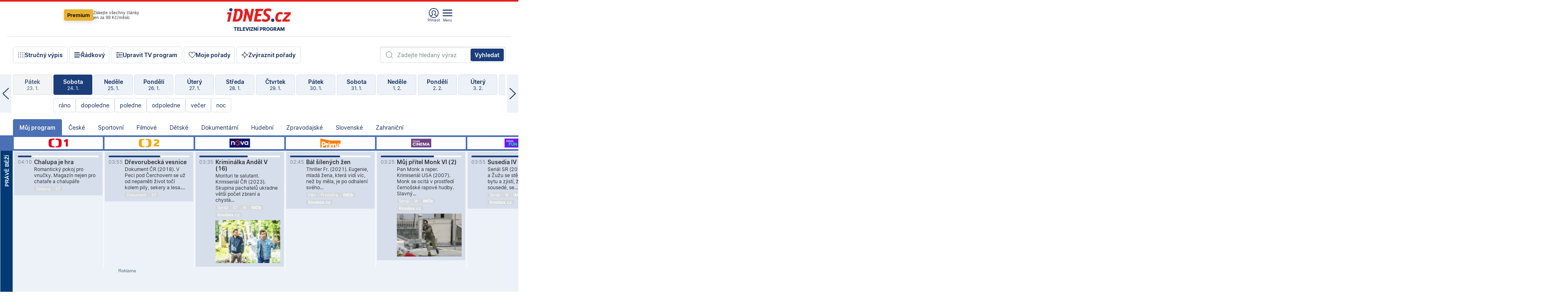

--- FILE ---
content_type: text/html; charset=windows-1250
request_url: https://tvprogram.idnes.cz/?t=detail&id=57878557
body_size: 101917
content:
<!doctype html>

<html lang="cs" class="css-d">
<head>
    
    <meta charset="windows-1250">
    <meta http-equiv="cache-control" content="no-cache">
    <meta name="viewport" content="width=device-width, initial-scale=1.0, minimum-scale=1.0">
    <title>TV program dnes a na 14 dn&#237; pro v&#237;ce ne&#382; 150 stanic</title>
    <meta name="description" property="og:description" lang="cs" content="Velk&#253; TV program obl&#237;ben&#253;ch stanic s mo&#382;nost&#237; vyhled&#225;v&#225;n&#237; podle denn&#237; doby, dn&#367; nebo slov. TV program - podrobn&#233; popisy i fotky, filmy, seri&#225;ly, sport...">
    <link rel="shortcut icon" href="https://1gr.cz/u/favicon/idnes.ico">
    <link rel="apple-touch-icon" href="https://1gr.cz/u/favicon/apple-touch-icon.png">
    <link rel="canonical" href="https://tvprogram.idnes.cz">
    <meta property="og:site_name" content="iDNES.cz">
    <meta property="og:type" content="website">
    <meta property="og:url" content="https://tvprogram.idnes.cz">
    <meta property="og:title" content="TV program dnes a na 14 dn&#237; pro v&#237;ce ne&#382; 150 stanic">
    <meta name="image" property="og:image" content="https://1gr.cz/o/ogimage/idnes2025.jpg">
    <meta name="twitter:site" content="@idnescz">
    <meta property="fb:app_id" content="120489248467">
    <link href="https://servis.idnes.cz/rss.aspx?c=kultura" rel="alternate" type="application/rss+xml" title="RSS">
	<meta name="cXenseParse:pageclass" content="frontpage">
	<meta name="cXenseParse:qiw-typobsahu" content="home">
	<meta name="cXenseParse:qiw-subsection" content="Kultura">
	<meta name="cXenseParse:qiw-ostrov" content="kultura">
	<meta name="cXenseParse:qiw-rubrika" content="tv-program">
	<meta name="cXenseParse:qiw-vylouceni" content="redesign24" data-separator=",">





<script>var Unidata = { "exdomena": "tvprogram.idnes.cz", "ostrov": "kultura", "rubrika": "tv-program", "zobrazeni": "home", "verze": "A", "reklama": true, "timestamp": 1769310857366.0, "webtype": "full", "section": "Zpravodajství", "subSection": "Kultura", "pageType": "default", "authors": [""], "keywords": ["redesign24"], "isLogged": false, "noAd": 0, "lidskost": 171383804555018
    };
        var pp_gemius_extraparameters = new Array('content=free', 'premium=false', 'verze=A', 'webtype=full');
    
</script>



<script>   Unidata.prebidConfig = [
{"wallpaper":{"code":"wallpaper","mediaTypes":{"banner":{"sizes":[[970,310],[750,100],[728,90],[970,250],[970,210],[500,200],[300,300],[480,300],[336,280],[750,200]]}}},"750x100":{"code":"750x100","mediaTypes":{"banner":{"sizes":[[750,100],[690,100],[728,90],[300,90],[468,60],[320,50]]}}}}
    ];</script>

<script>   Unidata.biddingData = [
{"branding":true,"750x100":true,"wallpaper":true}
    ];
   
</script>

<script>window.cpexPackageConfig = {
        publisherSettingsPath: 'https://cdn.cpex.cz/settings/production/mafra.js',
    websiteSettingsPath: 'https://cdn.cpex.cz/settings/production/mafra/idnes.cz_kultura.js'
    }
    document.head.appendChild(Object.assign(document.createElement('script'), { src: `https://cdn.cpex.cz/package/cpex-package${window.location.href.indexOf('debug') > -1 ? '.js' : '.min.js'}` }));
</script>

        <script type="text/javascript" src="https://delivery.r2b2.cz/hb/mafra/kultura.idnes.cz_desktop" async></script>
<script>window.Ads = {config:{"mBrandingOffsetTop":50,"desktopTopBar":111,"vignetteCappingTime":180000}}</script>



<style>
	@import "https://1gr.cz/css/idn4/base.css?rr=1764179992";
	@import "https://1gr.cz/css/idn4/uni.css?rr=1768918863";
	@import "https://1gr.cz/css/externi/reklama.css?rr=1761728186";
	@import "https://1gr.cz/css/idn4/portal.css?rr=1759938057";
	@import "https://1gr.cz/css/idn4/layout2.css?rr=1769178650";
	@import "https://1gr.cz/css/idn4/tvprog.css?rr=1768470635";
</style>

<script src="https://1gr.cz/js/uni/uni.js?rr=1764253092"></script>
<script src="https://1gr.cz/js/tv/2014.js?rr=1756411372"></script>




<script type="text/javascript">
        window.didomiConfig = { sdkPath: 'https://privacy.1gr.cz/', apiPath: 'https://privacy.1gr.cz/api' };
        window.Unidata = window.Unidata || {};
        window.Unidata.didomiVerze = '2';
        
    </script>
    
    <style>#didomi-notice { display: none!important; }</style>
    <script type="text/javascript">
        window.didomiEventListeners = window.didomiEventListeners || [];
        window.didomiEventListeners.push({ event: 'notice.shown', listener: function () { Didomi.notice.hide(); } });
    </script>
    
    <script src="https://1gr.cz/js/cmp/cookiewallCMP.js" async></script>
    

    <script>var adformtag = window.adformtag = window.adformtag || []; adformtag.push(function () { adformtag.setRequestParam('gdpr', '1'); });</script><script>Log.carkovacka("d=D&c=F&a=F&v=A&u=tv-program");</script><!-- G:Up kultura_tv-program-->
<!-- Gemius2013: TV program univerzal -->
<script>
if((/tech_max=[^;]*aplikace=1/.test(document.cookie)) || (/dCMP=[^;]*gemius=1/.test(document.cookie)) || !(typeof(Didomi) == "undefined" || !Didomi.getUserStatus().vendors.consent.enabled.includes(328)))
{ 
var pp_gemius_consent = true;
} else
{
var pp_gemius_use_cmp = true; 
}
if(!/(^|;)\s*nogemius=/.test(document.cookie)){
var pp_gemius_identifier = 'AkTqKCO_Yw9Ei2HHIVFcRKRursvGf6cCXnrPk.B3WE7.J7';

function gemius_pending(i) { window[i] = window[i] || function() {var x = window[i+'_pdata'] = window[i+'_pdata'] || []; x[x.length]=arguments;};};gemius_pending('gemius_hit'); gemius_pending('gemius_event'); gemius_pending('gemius_init'); gemius_pending('pp_gemius_hit'); gemius_pending('pp_gemius_event'); gemius_pending('pp_gemius_init'); (function(d,t) {try {var gt=d.createElement(t),s=d.getElementsByTagName(t)[0],l='http'+((location.protocol=='https:')?'s':''); gt.setAttribute('async','async');gt.setAttribute('defer','defer'); gt.src=l+'://spir.hit.gemius.pl/xgemius.js'; s.parentNode.insertBefore(gt,s);} catch (e) {}})(document,'script');
}
</script><!-- Analytics: kultura -->
<!-- Google Tag Manager -->
<script>
  window.dataLayer = window.dataLayer || [];
  if(MujPAS.prihlasen) dataLayer.push({'userType': 'member'});
  function gtag() { dataLayer.push(arguments); };
  gtag('consent', 'default', {
      'ad_storage': (/dCMP=[^;]*google=1/.test(document.cookie) ? 'granted' : 'denied'),
      'ad_user_data': (/dCMP=[^;]*google=1/.test(document.cookie) ? 'granted' : 'denied'),
      'analytics_storage': ((/dCMP=[^;]*mafra=\d\d1\d/.test(document.cookie)) || (typeof (Didomi) != 'undefined' && Didomi.getUserConsentStatus('publishers-Kqq3iPge', 'c:mafraas-Xd6p2mGA')) ? 'granted' : 'denied'),
      'ad_personalization': ((/dCMP=[^;]*mafra=\d1\d\d/.test(document.cookie)) || (typeof (Didomi) != 'undefined' && Didomi.getUserConsentStatus('publishers-UPqtcgaE', 'c:mafraas-Xd6p2mGA')) ? 'granted' : 'denied')  });
</script>
<noscript><iframe src="//www.googletagmanager.com/ns.html?id=GTM-WD22KH"
height="0" width="0" style="display:none;visibility:hidden"></iframe></noscript>
<script>(function(w,d,s,l,i){w[l]=w[l]||[];w[l].push({'gtm.start':
new Date().getTime(),event:'gtm.js'});var f=d.getElementsByTagName(s)[0],
j=d.createElement(s),dl=l!='dataLayer'?'&l='+l:'';j.async=true;j.src='//www.googletagmanager.com/gtm.js?id='+i+dl;f.parentNode.insertBefore(j,f);
})(window,document,'script','dataLayer','GTM-WD22KH');</script>
<!-- End Google Tag Manager -->



<script>
    consentFunction = function () {
        if (/dCMP=[^;]*piano=1/.test(document.cookie) || !(typeof (Didomi) == "undefined" || !Didomi.getUserStatus().vendors.consent.enabled.includes(412))) {
            var id = document.cookies.read("_mmid");
            var webIdCookie = document.cookies.read("\x5fwebid");
            if (id) {
                window.pdl = window.pdl || {};
                window.pdl.browserId = id;
                if (!Math.floor(Math.random() * 1000)) Log.ping(location.href, "logpiano\x5Fmmid\x5Fx1000");
            }
            else {
                Log.ping(location.href, "logpiano\x5Fnommid\x5F" + (webIdCookie ? "" : "no") + "webid" + (webIdCookie ? "\x5F" + webIdCookie[0] : ""));
            }

            if (!window.pianoLoaded) {
                window.pianoLoaded = true;
                var s = document.createElement("script");
                document.getElementsByTagName("head")[0].appendChild(s);
                s.src = "https://cdn.tinypass.com/api/tinypass.min.js";
            }
        }




        tp = window.tp || [];
        tp.push(["setAid", 'ldpllFOBpe']);
        tp.push(["setCxenseSiteId", "4732542837648372374"]);
        tp.push(["setEndpoint", 'https://buy-eu.piano.io/api/v3']);
        tp.push(["setEspEndpoint", 'https://api-esp-eu.piano.io']);
        tp.push(["setUseTinypassAccounts", false]);
        tp.push(["setUsePianoIdUserProvider", true]);
        var userState = Unidata.isLogged ? (Unidata.isSubscriber ? ["subscriber"] : ["logged"]) : ["notlogged"];
        tp.push(["setContentIsNative", Unidata.ostrov == "sdelenih"]);

        tp.push(["setCustomVariable", "premTarif", "tarif-none"]);
        tp.push(["setCustomVariable", "premFreq", "freq-none"]);
        tp.push(["setCustomVariable", "premMethod", "meth-none"]);
        tp.push(["setCustomVariable", "premAction", "act-none"]);
        tp.push(["setCustomVariable", "premDiscount", "disc-none"]);
        tp.push(["setCustomVariable", "premMkt", "mkt-0"]);
        tp.push(["setCustomVariable", "premTime", "time-morepass"]);
        tp.push(["setCustomVariable", "premTier", "_none"]);
        tp.push(["setCustomVariable", "premPrice", "0"]);
        tp.push(["setCustomVariable", "premNextPrice", "0"]);
        tp.push(["setCustomVariable", "testVerze", "verze-A"]);
        tp.push(["setCustomVariable", "webVerze", "full"]);
        tp.push(["setCustomVariable", "userState", userState]);
        tp.push(["setCustomVariable", "content", "free"]);
        tp.push(["setCustomVariable", "canonical", "https://tvprogram.idnes.cz"]);
        

        var setCustomParameters = {
            "qiw-premTarif": "tarif-none",    
            "aev-premTarif": "tarif-none",    
            "qiw-premFreq": "freq-none", 
            "qiw-premMethod": "meth-none", 
            "qiw-premAction": "act-none", 
            "qiw-premDiscount": "disc-none", 
            "qiw-premMkt": "mkt-0", 
            "qiw-premTime": "time-morepass", 
            "qiw-testVerze": "verze-A",
            "qiw-webVerze": "full",
            "qiw-content": "free"
        };

        window.cX = window.cX || { options: { consent: true, consentVersion: 2 } }; cX.callQueue = cX.callQueue || [];
        cX.callQueue.push(["setCustomParameters", setCustomParameters]);
        cX.callQueue.push(['setCustomParameters', { 'userState': userState }]);
        cX.callQueue.push(['setEventAttributes', { origin: 'qiw-idnes', persistedQueryId: '65782737c003a46ada22fb6a671d723069bfcc74' }]);

        var consent = (/dCMP=[^;]*piano=1/.test(document.cookie) || !(typeof (Didomi) == "undefined" || !Didomi.getUserStatus().vendors.consent.enabled.includes(412)));
        cX.callQueue.push(['setConsent', { pv: consent, segment: consent, ad: consent, recs: consent, geo: consent, device: consent }]);

        tp.push(["init", function () {
            tp.experience.init();
        }]);
    };

    consentFunction();
</script>
</head>
<body>
    
    
            
                <div class="counters">
                    
                </div>
                
                <div id="portal"><div class="iph" id="iph">
            <div id="iph-row" class="iph-row" score-box="menu2024-top">
                
                <div class="iph-logo" itemprop="publisher" itemscope itemtype="https://schema.org/Organization">
                    
                <meta itemprop="url" content="https://www.idnes.cz">
                <meta itemprop="name" content="iDNES.cz">
                <a href="https://www.idnes.cz/" title="iDNES.cz"  score-place="1" score-type="Section" score-id="idnes" itemprop="logo" itemscope itemtype="https://schema.org/ImageObject">iDNES.cz<meta itemprop="url" content="https://1gr.cz/u/loga-n4/idnes.svg"></a> </div>
                
                <div class="iph-row-in">
                    <div class="iph-prem"> 
        <a href="https://www.idnes.cz/ucet/prihlasit-premium?url=https%3A%2F%2Fwww.idnes.cz%2Fpremium%3Fzdroj%3Dtopmenu" class="btn-prem"> Premium</a>
		<p>Získejte všechny články <br> jen&nbsp;za&nbsp;99&nbsp;Kč/měsíc</p>
	</div>
                    
                    
                </div>
                <div class="iph-row-in">
                    <ul class="iph-icolist">
                        
                        <li><a href="https://www.idnes.cz/ucet/prihlasit?url=https%3a%2f%2ftvprogram.idnes.cz%2f" class="ico-login0"  score-place="1" score-type="Other" score-id="prihlasit">Přihlásit</a> <a data-js-xhr="1" href="https://www.idnes.cz/ucet" id="ico-login1" class="ico-login1" score-place="1" score-type="Other" score-id="mujucet">Můj účet</a></li>
                        
                        <li>
                            
                            <a onclick="element('iph').classes.add('iph-iphhm-visible'); element('iph').appendChild(element('iphhm-out')); element('iphhm-out').classes.add('iphhm-act');" class="ico-menu">Menu</a>
                             
                        </li>
                    </ul>
                    
                </div>
            </div>
            
            <ul class="iph-breadcrumb" id="iph-row2" score-box="menu2024-breadcrumb">
                
                <li><a href="https://tvprogram.idnes.cz"  score-place="1" score-type="Other" score-id="tv-program" title="Televizní program">Televizní program</a>
                    
                </li>
                
            </ul>
            
        </div>
        
        <script>Misc.rozdelMenu();</script>
        
        <script>Misc.iphSticky();</script><ul class="modify">
    <li class="searchfield-tv">
        

<form method="get" action="https://tvprogram.idnes.cz/hledani" id="search-tvprogram" class="naseptavac-obal naseptavac-obrazkovy">
    <div class="inp-out ico-search">
        <input type="text" id="hledej-tv" name="slovo" class="inp" placeholder="Zadejte hledaný výraz" autocomplete="off">
        <input type="submit" id="submit-tv" class="sen" value="Vyhledat">
        
    </div>
</form>
<script>Misc.naseptavac({"id":"search-tvprogram","zdroj":"/data.aspx?type=naseptavac\u0026source=tvprogram\u0026id=\u0026q={slovo}"});</script>

    </li>
    
    <li class="incomplete-false"><a href="javascript:;" class="ico-complete" onclick="TV.prepniStrucnost();"><span></span>Stručný výpis</a></li>
    <li class="incomplete-true"><a href="javascript:;" class="ico-complete" onclick="TV.prepniStrucnost();"><span></span>Úplný výpis</a></li>
    
    <li><a class="ico-rows" href="https://tvprogram.idnes.cz/?t=detail&id=57878557&set=row" onmousedown="Log.link(this,'tvprogram2015_radkovy_menu')"><span></span>Řádkový</a></li>
    
    <li><a class="ico-edit" id="tv-channel-edit" href="https://tvprogram.idnes.cz/#upravit"><span></span>Upravit TV program</a></li>
    <li><a class="ico-my" href="https://tvprogram.idnes.cz/moje-porady" onmousedown="Log.link(this,'tvprogram2015_mojeporady')"><span></span>Moje pořady</a></li>
    <li class="selection">
        <label onclick="element('assortment').classes.toggle('qblock');" class="ico-down"><span></span>Zvýraznit pořady</label>
        <div id="assortment">
            <ul>
                <li onclick="return TV.prepniZvyrazneni('zbv');"><span class="x-zbv"></span>zábava</li>
                <li onclick="return TV.prepniZvyrazneni('spr');"><span class="x-spr"></span>sport</li>
                <li onclick="return TV.prepniZvyrazneni('flm');"><span class="x-flm"></span>film</li>
                <li onclick="return TV.prepniZvyrazneni('ser');"><span class="x-ser"></span>seriál</li>
                <li onclick="return TV.prepniZvyrazneni('dkm');"><span class="x-dkm"></span>dokument</li>
                <li onclick="return TV.prepniZvyrazneni('hdb');"><span class="x-hdb"></span>hudba</li>
                <li onclick="return TV.prepniZvyrazneni('prd');"><span class="x-prd"></span>pro děti</li>
                <li onclick="return TV.prepniZvyrazneni('zpr');"><span class="x-zpr"></span>zprávy</li>
                <li onclick="return TV.prepniZvyrazneni('st');"><span class="x-st"></span>skryté titulky</li>
            </ul>
            <ul>
                <li onclick="return TV.prepniZvyrazneni('wd');"><span class="x-wd"></span>širokoúhlé</li>
                <li onclick="return TV.prepniZvyrazneni('zn');"><span class="x-zn"></span>znaková řeč</li>
                <li onclick="return TV.prepniZvyrazneni('prem');"><span class="x-prem"></span>premiéra</li>
                <li onclick="return TV.prepniZvyrazneni('live');"><span class="x-live"></span>živě</li>
                <li onclick="return TV.prepniZvyrazneni('tip');"><span class="x-tip"></span>tip</li>
                <li onclick="return TV.prepniZvyrazneni('idn');"><span class="x-idn"></span>iDNES recenze</li>
                <li onclick="return TV.prepniZvyrazneni('vid');"><span class="x-vid"></span>trailer</li>
                <li onclick="return TV.prepniZvyrazneni('mdb');"><span class="x-mdb"></span>IMDb</li>
                <li onclick="return TV.prepniZvyrazneni('kbx');"><span class="x-kbx"></span>Kinobox</li>
                <li onclick="return TV.prepniZvyrazneni();">zrušit zvýraznění</li>
            </ul>
        </div>
    </li>
    
</ul></div>
                                <div id="content" class="content">
                                    <!--reminderfcid-->
                                    
                                    
                                    
                                    <div class="timeline">
    <div class="daytoc-out">
        <div id="daytoc-levotoc" class="daytoc-prev"></div>
        <div id="daytoc-pravotoc" class="daytoc-next"></div>
        <div id="daytoc" class="daytoc">
            <ul class="list-day">
                
                <li class=" archived">
                    <a href="https://tvprogram.idnes.cz/?dt=26.12.2025" onmousedown="Log.link(this,'tvprogram2015_dny_25012026_26122025')">
                        <b>Pátek</b>
                        <i>26. 12.</i>
                    </a>
                    
                </li>
                
                <li class=" archived">
                    <a href="https://tvprogram.idnes.cz/?dt=27.12.2025" onmousedown="Log.link(this,'tvprogram2015_dny_25012026_27122025')">
                        <b>Sobota</b>
                        <i>27. 12.</i>
                    </a>
                    
                </li>
                
                <li class=" archived">
                    <a href="https://tvprogram.idnes.cz/?dt=28.12.2025" onmousedown="Log.link(this,'tvprogram2015_dny_25012026_28122025')">
                        <b>Neděle</b>
                        <i>28. 12.</i>
                    </a>
                    
                </li>
                
                <li class=" archived">
                    <a href="https://tvprogram.idnes.cz/?dt=29.12.2025" onmousedown="Log.link(this,'tvprogram2015_dny_25012026_29122025')">
                        <b>Pondělí</b>
                        <i>29. 12.</i>
                    </a>
                    
                </li>
                
                <li class=" archived">
                    <a href="https://tvprogram.idnes.cz/?dt=30.12.2025" onmousedown="Log.link(this,'tvprogram2015_dny_25012026_30122025')">
                        <b>Úterý</b>
                        <i>30. 12.</i>
                    </a>
                    
                </li>
                
                <li class=" archived">
                    <a href="https://tvprogram.idnes.cz/?dt=31.12.2025" onmousedown="Log.link(this,'tvprogram2015_dny_25012026_31122025')">
                        <b>Středa</b>
                        <i>31. 12.</i>
                    </a>
                    
                </li>
                
                <li class=" archived">
                    <a href="https://tvprogram.idnes.cz/?dt=1.1.2026" onmousedown="Log.link(this,'tvprogram2015_dny_25012026_01012026')">
                        <b>Čtvrtek</b>
                        <i>1. 1.</i>
                    </a>
                    
                </li>
                
                <li class=" archived">
                    <a href="https://tvprogram.idnes.cz/?dt=2.1.2026" onmousedown="Log.link(this,'tvprogram2015_dny_25012026_02012026')">
                        <b>Pátek</b>
                        <i>2. 1.</i>
                    </a>
                    
                </li>
                
                <li class=" archived">
                    <a href="https://tvprogram.idnes.cz/?dt=3.1.2026" onmousedown="Log.link(this,'tvprogram2015_dny_25012026_03012026')">
                        <b>Sobota</b>
                        <i>3. 1.</i>
                    </a>
                    
                </li>
                
                <li class=" archived">
                    <a href="https://tvprogram.idnes.cz/?dt=4.1.2026" onmousedown="Log.link(this,'tvprogram2015_dny_25012026_04012026')">
                        <b>Neděle</b>
                        <i>4. 1.</i>
                    </a>
                    
                </li>
                
                <li class=" archived">
                    <a href="https://tvprogram.idnes.cz/?dt=5.1.2026" onmousedown="Log.link(this,'tvprogram2015_dny_25012026_05012026')">
                        <b>Pondělí</b>
                        <i>5. 1.</i>
                    </a>
                    
                </li>
                
                <li class=" archived">
                    <a href="https://tvprogram.idnes.cz/?dt=6.1.2026" onmousedown="Log.link(this,'tvprogram2015_dny_25012026_06012026')">
                        <b>Úterý</b>
                        <i>6. 1.</i>
                    </a>
                    
                </li>
                
                <li class=" archived">
                    <a href="https://tvprogram.idnes.cz/?dt=7.1.2026" onmousedown="Log.link(this,'tvprogram2015_dny_25012026_07012026')">
                        <b>Středa</b>
                        <i>7. 1.</i>
                    </a>
                    
                </li>
                
                <li class=" archived">
                    <a href="https://tvprogram.idnes.cz/?dt=8.1.2026" onmousedown="Log.link(this,'tvprogram2015_dny_25012026_08012026')">
                        <b>Čtvrtek</b>
                        <i>8. 1.</i>
                    </a>
                    
                </li>
                
                <li class=" archived">
                    <a href="https://tvprogram.idnes.cz/?dt=9.1.2026" onmousedown="Log.link(this,'tvprogram2015_dny_25012026_09012026')">
                        <b>Pátek</b>
                        <i>9. 1.</i>
                    </a>
                    
                </li>
                
                <li class=" archived">
                    <a href="https://tvprogram.idnes.cz/?dt=10.1.2026" onmousedown="Log.link(this,'tvprogram2015_dny_25012026_10012026')">
                        <b>Sobota</b>
                        <i>10. 1.</i>
                    </a>
                    
                </li>
                
                <li class=" archived">
                    <a href="https://tvprogram.idnes.cz/?dt=11.1.2026" onmousedown="Log.link(this,'tvprogram2015_dny_25012026_11012026')">
                        <b>Neděle</b>
                        <i>11. 1.</i>
                    </a>
                    
                </li>
                
                <li class=" archived">
                    <a href="https://tvprogram.idnes.cz/?dt=12.1.2026" onmousedown="Log.link(this,'tvprogram2015_dny_25012026_12012026')">
                        <b>Pondělí</b>
                        <i>12. 1.</i>
                    </a>
                    
                </li>
                
                <li class=" archived">
                    <a href="https://tvprogram.idnes.cz/?dt=13.1.2026" onmousedown="Log.link(this,'tvprogram2015_dny_25012026_13012026')">
                        <b>Úterý</b>
                        <i>13. 1.</i>
                    </a>
                    
                </li>
                
                <li class=" archived">
                    <a href="https://tvprogram.idnes.cz/?dt=14.1.2026" onmousedown="Log.link(this,'tvprogram2015_dny_25012026_14012026')">
                        <b>Středa</b>
                        <i>14. 1.</i>
                    </a>
                    
                </li>
                
                <li class=" archived">
                    <a href="https://tvprogram.idnes.cz/?dt=15.1.2026" onmousedown="Log.link(this,'tvprogram2015_dny_25012026_15012026')">
                        <b>Čtvrtek</b>
                        <i>15. 1.</i>
                    </a>
                    
                </li>
                
                <li class=" archived">
                    <a href="https://tvprogram.idnes.cz/?dt=16.1.2026" onmousedown="Log.link(this,'tvprogram2015_dny_25012026_16012026')">
                        <b>Pátek</b>
                        <i>16. 1.</i>
                    </a>
                    
                </li>
                
                <li class=" archived">
                    <a href="https://tvprogram.idnes.cz/?dt=17.1.2026" onmousedown="Log.link(this,'tvprogram2015_dny_25012026_17012026')">
                        <b>Sobota</b>
                        <i>17. 1.</i>
                    </a>
                    
                </li>
                
                <li class=" archived">
                    <a href="https://tvprogram.idnes.cz/?dt=18.1.2026" onmousedown="Log.link(this,'tvprogram2015_dny_25012026_18012026')">
                        <b>Neděle</b>
                        <i>18. 1.</i>
                    </a>
                    
                </li>
                
                <li class=" archived">
                    <a href="https://tvprogram.idnes.cz/?dt=19.1.2026" onmousedown="Log.link(this,'tvprogram2015_dny_25012026_19012026')">
                        <b>Pondělí</b>
                        <i>19. 1.</i>
                    </a>
                    
                </li>
                
                <li class=" archived">
                    <a href="https://tvprogram.idnes.cz/?dt=20.1.2026" onmousedown="Log.link(this,'tvprogram2015_dny_25012026_20012026')">
                        <b>Úterý</b>
                        <i>20. 1.</i>
                    </a>
                    
                </li>
                
                <li class=" archived">
                    <a href="https://tvprogram.idnes.cz/?dt=21.1.2026" onmousedown="Log.link(this,'tvprogram2015_dny_25012026_21012026')">
                        <b>Středa</b>
                        <i>21. 1.</i>
                    </a>
                    
                </li>
                
                <li class=" archived">
                    <a href="https://tvprogram.idnes.cz/?dt=22.1.2026" onmousedown="Log.link(this,'tvprogram2015_dny_25012026_22012026')">
                        <b>Čtvrtek</b>
                        <i>22. 1.</i>
                    </a>
                    
                </li>
                
                <li class=" archived">
                    <a href="https://tvprogram.idnes.cz/?dt=23.1.2026" onmousedown="Log.link(this,'tvprogram2015_dny_25012026_23012026')">
                        <b>Pátek</b>
                        <i>23. 1.</i>
                    </a>
                    
                </li>
                
                <li class="act archived">
                    <a href="https://tvprogram.idnes.cz/?dt=24.1.2026" onmousedown="Log.link(this,'tvprogram2015_dny_25012026_24012026')">
                        <b>Sobota</b>
                        <i>24. 1.</i>
                    </a>
                    
                    <div>
                        <a onclick="return TV.najedCas(5)" href="javascript:;"><i>ráno</i></a>
                        <a onclick="return TV.najedCas(9)" href="javascript:;"><i>dopoledne</i></a>
                        <a onclick="return TV.najedCas(12)" href="javascript:;"><i>poledne</i></a>
                        <a onclick="return TV.najedCas(16)" href="javascript:;"><i>odpoledne</i></a>
                        <a onclick="return TV.najedCas(20)" href="javascript:;"><i>večer</i></a>
                        <a onclick="return TV.najedCas(24)" href="javascript:;"><i>noc</i></a>
                    </div>
                    
                </li>
                
                <li class="">
                    <a href="https://tvprogram.idnes.cz/?dt=25.1.2026" onmousedown="Log.link(this,'tvprogram2015_dny_25012026_25012026')">
                        <b>Neděle</b>
                        <i>25. 1.</i>
                    </a>
                    
                </li>
                
                <li class="">
                    <a href="https://tvprogram.idnes.cz/?dt=26.1.2026" onmousedown="Log.link(this,'tvprogram2015_dny_25012026_26012026')">
                        <b>Pondělí</b>
                        <i>26. 1.</i>
                    </a>
                    
                </li>
                
                <li class="">
                    <a href="https://tvprogram.idnes.cz/?dt=27.1.2026" onmousedown="Log.link(this,'tvprogram2015_dny_25012026_27012026')">
                        <b>Úterý</b>
                        <i>27. 1.</i>
                    </a>
                    
                </li>
                
                <li class="">
                    <a href="https://tvprogram.idnes.cz/?dt=28.1.2026" onmousedown="Log.link(this,'tvprogram2015_dny_25012026_28012026')">
                        <b>Středa</b>
                        <i>28. 1.</i>
                    </a>
                    
                </li>
                
                <li class="">
                    <a href="https://tvprogram.idnes.cz/?dt=29.1.2026" onmousedown="Log.link(this,'tvprogram2015_dny_25012026_29012026')">
                        <b>Čtvrtek</b>
                        <i>29. 1.</i>
                    </a>
                    
                </li>
                
                <li class="">
                    <a href="https://tvprogram.idnes.cz/?dt=30.1.2026" onmousedown="Log.link(this,'tvprogram2015_dny_25012026_30012026')">
                        <b>Pátek</b>
                        <i>30. 1.</i>
                    </a>
                    
                </li>
                
                <li class="">
                    <a href="https://tvprogram.idnes.cz/?dt=31.1.2026" onmousedown="Log.link(this,'tvprogram2015_dny_25012026_31012026')">
                        <b>Sobota</b>
                        <i>31. 1.</i>
                    </a>
                    
                </li>
                
                <li class="">
                    <a href="https://tvprogram.idnes.cz/?dt=1.2.2026" onmousedown="Log.link(this,'tvprogram2015_dny_25012026_01022026')">
                        <b>Neděle</b>
                        <i>1. 2.</i>
                    </a>
                    
                </li>
                
                <li class=" second">
                    <a href="https://tvprogram.idnes.cz/?dt=2.2.2026" onmousedown="Log.link(this,'tvprogram2015_dny_25012026_02022026')">
                        <b>Pondělí</b>
                        <i>2. 2.</i>
                    </a>
                    
                </li>
                
                <li class=" second">
                    <a href="https://tvprogram.idnes.cz/?dt=3.2.2026" onmousedown="Log.link(this,'tvprogram2015_dny_25012026_03022026')">
                        <b>Úterý</b>
                        <i>3. 2.</i>
                    </a>
                    
                </li>
                
                <li class=" second">
                    <a href="https://tvprogram.idnes.cz/?dt=4.2.2026" onmousedown="Log.link(this,'tvprogram2015_dny_25012026_04022026')">
                        <b>Středa</b>
                        <i>4. 2.</i>
                    </a>
                    
                </li>
                
                <li class=" second">
                    <a href="https://tvprogram.idnes.cz/?dt=5.2.2026" onmousedown="Log.link(this,'tvprogram2015_dny_25012026_05022026')">
                        <b>Čtvrtek</b>
                        <i>5. 2.</i>
                    </a>
                    
                </li>
                
                <li class=" second">
                    <a href="https://tvprogram.idnes.cz/?dt=6.2.2026" onmousedown="Log.link(this,'tvprogram2015_dny_25012026_06022026')">
                        <b>Pátek</b>
                        <i>6. 2.</i>
                    </a>
                    
                </li>
                
                <li class=" second">
                    <a href="https://tvprogram.idnes.cz/?dt=7.2.2026" onmousedown="Log.link(this,'tvprogram2015_dny_25012026_07022026')">
                        <b>Sobota</b>
                        <i>7. 2.</i>
                    </a>
                    
                </li>
                
            </ul>
        </div>
        <script>Misc.kolotoc({ id: "daytoc", doprava: "daytoc-pravotoc", doleva: "daytoc-levotoc", start: 28, konecny: true });</script>
    </div>
</div>
<!--reminderfcid-->

<div id="tv-fix" class="header-normal">
    <ul class="tv-sel">
      <li class="act"><a href="https://tvprogram.idnes.cz/" onmousedown="Log.link(this,'tvprogram2015_kategorie_mojeporady')"><i>Můj program</i></a></li>
      
      <li><a href="https://tvprogram.idnes.cz/ceske" onmousedown="Log.link(this,'tvprogram2015_kategorie_ceske')"><i>České</i></a></li>
      
      <li><a href="https://tvprogram.idnes.cz/sportovni" onmousedown="Log.link(this,'tvprogram2015_kategorie_sport')"><i>Sportovní</i></a></li>
      
      <li><a href="https://tvprogram.idnes.cz/filmove" onmousedown="Log.link(this,'tvprogram2015_kategorie_film')"><i>Filmové</i></a></li>
      
      <li><a href="https://tvprogram.idnes.cz/detske" onmousedown="Log.link(this,'tvprogram2015_kategorie_detske')"><i>Dětské</i></a></li>
      
      <li><a href="https://tvprogram.idnes.cz/dokumentarni" onmousedown="Log.link(this,'tvprogram2015_kategorie_dokumenty')"><i>Dokumentární</i></a></li>
      
      <li><a href="https://tvprogram.idnes.cz/hudebni" onmousedown="Log.link(this,'tvprogram2015_kategorie_hudebni')"><i>Hudební</i></a></li>
      
      <li><a href="https://tvprogram.idnes.cz/zpravodajske" onmousedown="Log.link(this,'tvprogram2015_kategorie_zpravy')"><i>Zpravodajské</i></a></li>
      
      <li><a href="https://tvprogram.idnes.cz/slovenske" onmousedown="Log.link(this,'tvprogram2015_kategorie_slovenske')"><i>Slovenské</i></a></li>
      
      <li><a href="https://tvprogram.idnes.cz/zahranicni" onmousedown="Log.link(this,'tvprogram2015_kategorie_zahranicni')"><i>Zahraniční</i></a></li>
      
    </ul>
    <div class="tv-main-out" id="tv-wrapper">
            <table class="tv-main" id="tv-table">
                <thead id="tv-channels" class=" editable" style="width: 327em">
                    <tr>
                        <th class="col-time"></th>
                        
                        <th>
                            
                            <img class="tvlogo" src="https://1gr.cz/o/televize/loga-m/ct-1.png" title="ČT1" alt="ČT1" data-channel="1">
                            
                        </th>
                        
                        <th>
                            
                            <img class="tvlogo" src="https://1gr.cz/o/televize/loga-m/ct-2.png" title="ČT2" alt="ČT2" data-channel="2">
                            
                        </th>
                        
                        <th>
                            
                            <img class="tvlogo" src="https://1gr.cz/o/televize/loga-m/nova.png" title="Nova" alt="Nova" data-channel="3">
                            
                        </th>
                        
                        <th>
                            
                            <img class="tvlogo" src="https://1gr.cz/o/televize/loga-m/prima.png" title="Prima" alt="Prima" data-channel="4">
                            
                        </th>
                        
                        <th>
                            
                            <img class="tvlogo" src="https://1gr.cz/o/televize/loga-m/nova-cinema.png" title="Nova Cinema" alt="Nova Cinema" data-channel="78">
                            
                        </th>
                        
                        <th>
                            
                            <img class="tvlogo" src="https://1gr.cz/o/televize/loga-m/nova-fun.png" title="Nova Fun" alt="Nova Fun" data-channel="560">
                            
                        </th>
                        
                        <th>
                            
                            <img class="tvlogo" src="https://1gr.cz/o/televize/loga-m/nova-action.png" title="Nova Action" alt="Nova Action" data-channel="558">
                            
                        </th>
                        
                        <th>
                            
                            <img class="tvlogo" src="https://1gr.cz/o/televize/loga-m/nova-krimi.png" title="Nova Krimi" alt="Nova Krimi" data-channel="559">
                            
                        </th>
                        
                        <th>
                            
                            <img class="tvlogo" src="https://1gr.cz/o/televize/loga-m/prima-cool.png" title="Prima COOL" alt="Prima COOL" data-channel="92">
                            
                        </th>
                        
                        <th>
                            
                            <img class="tvlogo" src="https://1gr.cz/o/televize/loga-m/prima-love.png" title="Prima LOVE" alt="Prima LOVE" data-channel="226">
                            
                        </th>
                        
                        <th>
                            
                            <img class="tvlogo" src="https://1gr.cz/o/televize/loga-m/prima-zoom.png" title="Prima ZOOM" alt="Prima ZOOM" data-channel="331">
                            
                        </th>
                        
                        <th>
                            
                            <img class="tvlogo" src="https://1gr.cz/o/televize/loga-m/prima-max.png" title="Prima MAX" alt="Prima MAX" data-channel="474">
                            
                        </th>
                        
                        <th>
                            
                            <img class="tvlogo" src="https://1gr.cz/o/televize/loga-m/barrandov.png" title="Barrandov" alt="Barrandov" data-channel="89">
                            
                        </th>
                        
                        <th>
                            
                            <img class="tvlogo" src="https://1gr.cz/o/televize/loga-m/ct-4-sport.png" title="ČT sport" alt="ČT sport" data-channel="18">
                            
                        </th>
                        
                        <th>
                            
                            <img class="tvlogo" src="https://1gr.cz/o/televize/loga-m/ct-24.png" title="ČT24" alt="ČT24" data-channel="24">
                            
                        </th>
                        
                        <th>
                            
                            <img class="tvlogo" src="https://1gr.cz/o/televize/loga-m/ocko.png" title="Óčko" alt="Óčko" data-channel="19">
                            
                        </th>
                        
                        <th>
                            
                            <img class="tvlogo" src="https://1gr.cz/o/televize/loga-m/ct-art.png" title="ČT art" alt="ČT art" data-channel="95">
                            
                        </th>
                        
                        <th class="col-time"></th>
                    </tr>
                </thead>
                <tbody>
                    
                    <tr id="current" class="current">
                        <td class="col-time col-time-current"><u></u></td>
                        
                        <td><a class=" past now" data-channel="1" data-show="99876968" data-series="59" data-start="1690" data-length="25" href="https://tvprogram.idnes.cz/ct-1/so-04.10-chalupa-je-hra.id99876968-s59"><div class="x-zbv x-st"><u class="zizalka"><u style="width:17%;"></u></u><h3>Chalupa je hra</h3><small>04:10</small><p>Romantický pokoj pro vnučky. Magazín nejen pro chataře a chalupáře</p><p><i class="x-zbv"></i><i class="x-st"></i></p> </div></a></td>
                        
                        <td><a class=" past now" data-channel="2" data-show="99877222" data-series="0" data-start="1675" data-length="30" href="https://tvprogram.idnes.cz/ct-2/so-03.55-drevorubecka-vesnice.id99877222"><div class="x-dkm x-st"><u class="zizalka"><u style="width:64%;"></u></u><h3>Dřevorubecká vesnice</h3><small>03:55</small><p>Dokument ČR (2018). V Peci pod Čerchovem se už od nepaměti život točí kolem pily, sekery a lesa....</p><p><i class="x-dkm"></i><i class="x-st"></i></p> </div></a></td>
                        
                        <td><a class=" past now" data-channel="3" data-show="99829189" data-series="277757" data-start="1655" data-length="65" href="https://tvprogram.idnes.cz/nova/so-03.35-kriminalka-andel-v-16.id99829189-s277757"><div class="x-ser x-st x-wd x-mdb x-kbx"><u class="zizalka"><u style="width:60%;"></u></u><h3>Kriminálka Anděl V (16)</h3><small>03:35</small><p>Morituri te salutant. Krimiseriál ČR (2023). Skupina pachatelů ukradne větší počet zbraní a chystá...</p><p><i class="x-ser"></i><i class="x-st"></i><i class="x-wd"></i><i class="x-mdb"></i><i class="x-kbx"></i></p> <img width="143" src="//1gr.cz/data/tvprogram/images/prev/3/99829189/26436518.jpg" alt="Kriminálka Anděl V (16)" class="imgal"></div></a></td>
                        
                        <td><a class=" past now" data-channel="4" data-show="99742036" data-series="0" data-start="1605" data-length="145" href="https://tvprogram.idnes.cz/prima/so-02.45-bal-silenych-zen.id99742036"><div class="x-flm x-prem x-mdb x-kbx"><u class="zizalka"><u style="width:62%;"></u></u><h3>Bál šílených žen</h3><small>02:45</small><p>Thriller Fr. (2021). Eugenie, mladá žena, která vidí víc, než by měla, je po odhalení svého...</p><p><i class="x-flm"></i><i class="x-prem"></i><i class="x-mdb"></i><i class="x-kbx"></i></p> </div></a></td>
                        
                        <td><a class=" past now" data-channel="78" data-show="99829941" data-series="153436" data-start="1645" data-length="75" href="https://tvprogram.idnes.cz/nova-cinema/so-03.25-muj-pritel-monk-vi-2.id99829941-s153436"><div class="x-ser x-wd x-mdb x-kbx"><u class="zizalka"><u style="width:66%;"></u></u><h3>Můj přítel Monk VI (2)</h3><small>03:25</small><p>Pan Monk a raper. Krimiseriál USA (2007). Monk se ocitá v prostředí černošské rapové hudby. Slavný...</p><p><i class="x-ser"></i><i class="x-wd"></i><i class="x-mdb"></i><i class="x-kbx"></i></p> <img width="143" src="//1gr.cz/data/tvprogram/images/prev/78/99829941/26438397.jpg" alt="Můj přítel Monk VI (2)" class="imgal"></div></a></td>
                        
                        <td><a class=" past now" data-channel="560" data-show="99830255" data-series="276960" data-start="1675" data-length="30" href="https://tvprogram.idnes.cz/nova-fun/so-03.55-susedia-iv-10.id99830255-s276960"><div class="x-ser x-wd x-mdb x-kbx"><u class="zizalka"><u style="width:64%;"></u></u><h3>Susedia IV (10)</h3><small>03:55</small><p>Seriál SR (2018). František a Žužu se stěhují do nového bytu a zjistí, že jejich dávní sousedé, se...</p><p><i class="x-ser"></i><i class="x-wd"></i><i class="x-mdb"></i><i class="x-kbx"></i></p> </div></a></td>
                        
                        <td><a class=" past now" data-channel="558" data-show="99829654" data-series="278761" data-start="1670" data-length="25" href="https://tvprogram.idnes.cz/nova-action/so-03.50-strazci-hranic-kanada-ii-7.id99829654-s278761"><div class="x-dkm x-wd"><u class="zizalka"><u style="width:97%;"></u></u><h3>Strážci hranic: Kanada II (7)</h3><small>03:50</small><p>Dokument Kan. (2013). Práce kanadské pohraniční a celní správy je náročná a zajímavá. Ne vždy se...</p><p><i class="x-dkm"></i><i class="x-wd"></i></p> </div></a></td>
                        
                        <td><a class=" past now" data-channel="559" data-show="99830782" data-series="158761" data-start="1670" data-length="65" href="https://tvprogram.idnes.cz/nova-krimi/so-03.50-dr-house-vii-13.id99830782-s158761"><div class="x-ser x-st x-wd x-mdb x-kbx"><u class="zizalka"><u style="width:37%;"></u></u><h3>Dr. House VII (13)</h3><small>03:50</small><p>Dva příběhy. Seriál USA (2010). Dr. House se před setkáním s ředitelkou školy zapovídá s dětmi,...</p><p><i class="x-ser"></i><i class="x-st"></i><i class="x-wd"></i><i class="x-mdb"></i><i class="x-kbx"></i></p> <img width="143" src="//1gr.cz/data/tvprogram/images/prev/559/99830782/26443042.jpg" alt="Dr. House VII (13)" class="imgal"></div></a></td>
                        
                        <td><a class=" past now" data-channel="92" data-show="99742458" data-series="321776" data-start="1635" data-length="75" href="https://tvprogram.idnes.cz/prima-cool/so-03.15-drtiva-porazka-iv-2.id99742458-s321776"><div class="x-zbv x-prem"><u class="zizalka"><u style="width:79%;"></u></u><h3>Drtivá porážka IV (2)</h3><small>03:15</small><p>Reality show VB (2010). Každý soutěžící musí zdolat náročnou sérii překážek a nástrah. Vyhrává ten...</p><p><i class="x-zbv"></i><i class="x-prem"></i></p> </div></a></td>
                        
                        <td><a class=" past now" data-channel="226" data-show="99744958" data-series="262931" data-start="1680" data-length="50" href="https://tvprogram.idnes.cz/prima-love/so-04.00-cesty-domu-10.id99744958-s262931"><div class="x-ser x-st x-mdb x-kbx"><u class="zizalka"><u style="width:29%;"></u></u><h3>Cesty domů (10)</h3><small>04:00</small><p>Chci to vysvětlit. Rodinný seriál ČR (2010). Domov je tam, kde na nás čeká láska. Honza není k...</p><p><i class="x-ser"></i><i class="x-st"></i><i class="x-mdb"></i><i class="x-kbx"></i></p> </div></a></td>
                        
                        <td><a class=" past now" data-channel="331" data-show="99744622" data-series="312873" data-start="1670" data-length="35" href="https://tvprogram.idnes.cz/prima-zoom/so-03.50-hranice-neznama-8.id99744622-s312873"><div class="x-dkm"><u class="zizalka"><u style="width:69%;"></u></u><h3>Hranice neznáma (8)</h3><small>03:50</small><p>Slunce. Dokument Austr. (2015). Vydejte se spolu s tvůrci za hranice naší planety, za hranice...</p><p><i class="x-dkm"></i></p> <img width="143" src="//1gr.cz/data/tvprogram/images/prev/331/99744622/26440039.jpg" alt="Hranice neznáma (8)" class="imgal"></div></a></td>
                        
                        <td><a class=" past now" data-channel="474" data-show="99743081" data-series="213276" data-start="1665" data-length="65" href="https://tvprogram.idnes.cz/prima-max/so-03.45-namorni-vysetrovaci-sluzba-xii-10.id99743081-s213276"><div class="x-ser x-st x-mdb x-kbx"><u class="zizalka"><u style="width:45%;"></u></u><h3>Námořní vyšetřovací služba XII (10)</h3><small>03:45</small><p>Pravidla domu. Krimiseriál USA (2014). Tým zvláštních agentů, kteří operují mimo vojenské velení,...</p><p><i class="x-ser"></i><i class="x-st"></i><i class="x-mdb"></i><i class="x-kbx"></i></p> <img width="143" src="//1gr.cz/data/tvprogram/images/prev/474/99743081/26440777.jpg" alt="Námořní vyšetřovací služba XII (10)" class="imgal"></div></a></td>
                        
                        <td><a class=" past now" data-channel="89" data-show="99963007" data-series="148781" data-start="1615" data-length="90" href="https://tvprogram.idnes.cz/barrandov/so-02.55-ostrihano.id99963007-s148781"><div class=""><u class="zizalka"><u style="width:88%;"></u></u><h3>Ostříháno</h3><small>02:55</small><p>Čtyři kadeřníci v soutěži na ostří nůžek</p> </div></a></td>
                        
                        <td><a class=" past now" data-channel="18" data-show="99878175" data-series="0" data-start="1610" data-length="95" href="https://tvprogram.idnes.cz/ct-4-sport/so-02.50-skoky-na-lyzich-sp-ve-skocich-na-lyzich-2025-2026.id99878175"><div class="x-spr x-wd x-live"><u class="zizalka"><u style="width:89%;"></u></u><h3>Skoky na lyžích: SP ve skocích na lyžích 2025/2026</h3><small>02:50</small><p>SP Japonsko. Přímý přenos závodu žen na velkém můstku na světovém poháru v Sapporu (90 min)</p><p><i class="x-spr"></i><i class="x-wd"></i><i class="x-live"></i></p> </div></a></td>
                        
                        <td><a class=" past now" data-channel="24" data-show="99962537" data-series="162518" data-start="1690" data-length="24" href="https://tvprogram.idnes.cz/ct-24/so-04.10-studio-ct24.id99962537-s162518"><div class="x-zpr x-st"><u class="zizalka"><u style="width:18%;"></u></u><h3>Studio ČT24</h3><small>04:10</small><p>Aktuální rozhovory na aktuální témata v ČR i ve světě</p><p><i class="x-zpr"></i><i class="x-st"></i></p> </div></a></td>
                        
                        <td><a class=" past now" data-channel="19" data-show="99881095" data-series="205133" data-start="1520" data-length="280" href="https://tvprogram.idnes.cz/ocko/so-01.20-party-ride.id99881095-s205133"><div class="x-hdb"><u class="zizalka"><u style="width:62%;"></u></u><h3>Party ride</h3><small>01:20</small><p>Dance music na noční mejdan</p><p><i class="x-hdb"></i></p> <img width="143" src="//1gr.cz/data/tvprogram/images/prev/19/99881095/26437018.jpg" alt="Party ride" class="imgal"></div></a></td>
                        
                        <td><a class=" past now" data-channel="95" data-show="99877766" data-series="144904" data-start="1690" data-length="30" href="https://tvprogram.idnes.cz/ct-art/so-04.10-babylon.id99877766-s144904"><div class="x-dkm x-st x-idn"><u class="zizalka"><u style="width:14%;"></u></u><h3>Babylon</h3><small>04:10</small><p>Dokumentární cyklus ČR (2016). Z Asie nás kulinářskými skvosty přijel obohatit Le Quang Dao, do...</p><p><i class="x-dkm"></i><i class="x-st"></i><i class="x-idn"></i></p> </div></a></td>
                        
                        <td class="col-time col-time-current"><u></u></td>
                    </tr>
                    
                    <tr id="t00" class="past" >
                        <td class="col-time col-time-0"><u id="h00"></u></td>
                        
                        <td><a class=" past" data-channel="1" data-show="99876929" data-series="36" data-start="20" data-length="25" href="https://tvprogram.idnes.cz/ct-1/pa-00.20-az-kviz.id99876929-s36"><div class="x-zbv x-st"><h3>AZ-kvíz</h3><small>00:20</small><p>Soutěž pro každého</p><p><i class="x-zbv"></i><i class="x-st"></i></p> <img width="143" src="//1gr.cz/data/tvprogram/images/prev/1/99876929/26428361.jpg" alt="AZ-kvíz" class="imgal"></div></a><a class=" past" data-channel="1" data-show="99876930" data-series="144887" data-start="45" data-length="30" href="https://tvprogram.idnes.cz/ct-1/pa-00.45-bananove-rybicky.id99876930-s144887"><div class="x-zbv x-st"><h3>Banánové rybičky</h3><small>00:45</small><p>Talk show (2000). Zábavná talk show Haliny Pawlowské, tentokrát na téma „jak přežít lidi, co mě...</p><p><i class="x-zbv"></i><i class="x-st"></i></p> </div></a><a class=" past" data-channel="1" data-show="99876931" data-series="144897" data-start="75" data-length="25" href="https://tvprogram.idnes.cz/ct-1/pa-01.15-bydleni-je-hra.id99876931-s144897"><div class="x-zbv x-st"><h3>Bydlení je hra</h3><small>01:15</small><p>Na čem si usteleš, tak si lehneš. Magazín o kultuře bydlení</p><p><i class="x-zbv"></i><i class="x-st"></i></p> </div></a><a class=" past" data-channel="1" data-show="99876932" data-series="59" data-start="100" data-length="25" href="https://tvprogram.idnes.cz/ct-1/pa-01.40-chalupa-je-hra.id99876932-s59"><div class="x-zbv x-st"><h3>Chalupa je hra</h3><small>01:40</small><p>Podlaha z břidlice sluší chodbě nejvíce. Magazín nejen pro chataře a chalupáře</p><p><i class="x-zbv"></i><i class="x-st"></i></p> </div></a><a class=" past" data-channel="1" data-show="99876933" data-series="144890" data-start="125" data-length="20" href="https://tvprogram.idnes.cz/ct-1/pa-02.05-zahrada-je-hra.id99876933-s144890"><div class="x-zbv x-st"><h3>Zahrada je hra</h3><small>02:05</small><p>Razantní řezy pro krásu i ozdravení. Magazín (2008). Fůra nápadů pro vaši zahradu</p><p><i class="x-zbv"></i><i class="x-st"></i></p> <img width="143" src="//1gr.cz/data/tvprogram/images/prev/1/99876933/26428372.jpg" alt="Zahrada je hra" class="imgal"></div></a><a class=" past" data-channel="1" data-show="99876934" data-series="140136" data-start="145" data-length="154" href="https://tvprogram.idnes.cz/ct-1/pa-02.25-dobre-rano.id99876934-s140136"><div class="x-zpr x-mdb x-kbx"><h3>Dobré ráno</h3><small>02:25</small><p>Startovací dávka energie! Ranní show České televize</p><p><i class="x-zpr"></i><i class="x-mdb"></i><i class="x-kbx"></i></p> <img width="143" src="//1gr.cz/data/tvprogram/images/prev/1/99876934/26428374.jpg" alt="Dobré ráno" class="imgal"></div></a></td>
                        
                        <td><a class=" past" data-channel="2" data-show="99877181" data-series="293541" data-start="55" data-length="25" href="https://tvprogram.idnes.cz/ct-2/pa-00.55-televizni-klub-neslysicich.id99877181-s293541"><div class="x-zbv x-st x-zn"><h3>Televizní klub neslyšících</h3><small>00:55</small><p>Magazín (2024). Plzeňské památky se otevírají díky digitálním technologiím i návštěvníkům s...</p><p><i class="x-zbv"></i><i class="x-st"></i><i class="x-zn"></i></p> </div></a><a class=" past" data-channel="2" data-show="99877182" data-series="203282" data-start="80" data-length="15" href="https://tvprogram.idnes.cz/ct-2/pa-01.20-pridej-se.id99877182-s203282"><div class="x-dkm x-st"><h3>Přidej se</h3><small>01:20</small><p>Dokument (2010). Jak pražská zoologická zahrada pomáhá přežít kriticky ohroženým živočišným druhům.</p><p><i class="x-dkm"></i><i class="x-st"></i></p> </div></a><a class=" past" data-channel="2" data-show="99877183" data-series="171733" data-start="95" data-length="25" href="https://tvprogram.idnes.cz/ct-2/pa-01.35-na-hranici-tradic.id99877183-s171733"><div class="x-dkm x-st"><h3>Na hranici tradic</h3><small>01:35</small><p>Bez ševců bychom bosí byli. Dokument (2011). Svatopluk Hýža z Kelče se jako jeden z mála obuvníků u...</p><p><i class="x-dkm"></i><i class="x-st"></i></p> </div></a><a class=" past" data-channel="2" data-show="99877184" data-series="76" data-start="120" data-length="20" href="https://tvprogram.idnes.cz/ct-2/pa-02.00-zaslapane-projekty.id99877184-s76"><div class="x-dkm x-st"><h3>Zašlapané projekty</h3><small>02:00</small><p>Mikroskop, který předběhl dobu. Dokument ČR (2009). Vynález dvou plzeňských lékařů se zrodil v...</p><p><i class="x-dkm"></i><i class="x-st"></i></p> <img width="143" src="//1gr.cz/data/tvprogram/images/prev/2/99877184/26428593.jpg" alt="Zašlapané projekty" class="imgal"></div></a><a class=" past" data-channel="2" data-show="99877185" data-series="207405" data-start="140" data-length="15" href="https://tvprogram.idnes.cz/ct-2/pa-02.20-v-zajeti-zelezne-opony.id99877185-s207405"><div class="x-dkm x-st"><h3>V zajetí železné opony</h3><small>02:20</small><p>Mlynáři od Babic. Dokumentární cyklus (2007). Vraždu tří venkovských funkcionářů pomstily tresty...</p><p><i class="x-dkm"></i><i class="x-st"></i></p> </div></a><a class=" past" data-channel="2" data-show="99962125" data-series="144916" data-start="155" data-length="25" href="https://tvprogram.idnes.cz/ct-2/pa-02.35-folklorika.id99962125-s144916"><div class="x-zbv x-st"><h3>Folklorika</h3><small>02:35</small><p>Když se proutí kroutí... V malé vesničce na moravsko-slovenském pomezí žije Ján Zeman, kterému už...</p><p><i class="x-zbv"></i><i class="x-st"></i></p> </div></a><a class=" past" data-channel="2" data-show="99877187" data-series="0" data-start="180" data-length="30" href="https://tvprogram.idnes.cz/ct-2/pa-03.00-nicit-a-chranit.id99877187"><div class="x-dkm x-st"><h3>Ničit a chránit</h3><small>03:00</small><p>Dokument ČR (2016). Nová využití bývalého vojenského výcvikového prostoru v Milovicích</p><p><i class="x-dkm"></i><i class="x-st"></i></p> </div></a><a class=" past" data-channel="2" data-show="99877188" data-series="144904" data-start="210" data-length="25" href="https://tvprogram.idnes.cz/ct-2/pa-03.30-babylon.id99877188-s144904"><div class="x-dkm x-st x-idn"><h3>Babylon</h3><small>03:30</small><p>Dokumentární cyklus ČR (2019). Jedinečná ochutnávka Afriky a malíř s ruskou duší Mekhti Mezentsev v...</p><p><i class="x-dkm"></i><i class="x-st"></i><i class="x-idn"></i></p> </div></a><a class=" past" data-channel="2" data-show="99877189" data-series="148159" data-start="235" data-length="30" href="https://tvprogram.idnes.cz/ct-2/pa-03.55-nas-venkov.id99877189-s148159"><div class="x-dkm x-st"><h3>Náš venkov</h3><small>03:55</small><p>Zahradní slavnost. Dokument (2018). V Senici na Hané se všichni shodnou, že mít v obci školu je...</p><p><i class="x-dkm"></i><i class="x-st"></i></p> </div></a><a class=" past" data-channel="2" data-show="99877190" data-series="145619" data-start="265" data-length="25" href="https://tvprogram.idnes.cz/ct-2/pa-04.25-evropa-dnes.id99877190-s145619"><div class="x-dkm x-st"><h3>Evropa dnes</h3><small>04:25</small><p>Normandský most mistrovský kousek inženýrů. Dokument N. I ti největší stavitelé jen zřídka dostanou...</p><p><i class="x-dkm"></i><i class="x-st"></i></p> </div></a><a class=" past" data-channel="2" data-show="99877191" data-series="320429" data-start="290" data-length="25" href="https://tvprogram.idnes.cz/ct-2/pa-04.50-terapie-10-45.id99877191-s320429"><div class="x-ser x-st x-mdb x-kbx"><h3>Terapie (10/45)</h3><small>04:50</small><p>Seriál ČR (2011). Různí lidé, různé příběhy. Z české produkce HBO. Kamera A. Šurkala. </p><p><i class="x-ser"></i><i class="x-st"></i><i class="x-mdb"></i><i class="x-kbx"></i></p> </div></a></td>
                        
                        <td><a class=" past" data-channel="3" data-show="99829166" data-series="254564" data-start="105" data-length="65" href="https://tvprogram.idnes.cz/nova/pa-01.45-kriminalka-las-vegas-vii-2.id99829166-s254564"><div class="x-ser x-st x-wd x-mdb x-kbx"><h3>Kriminálka Las Vegas VII (2)</h3><small>01:45</small><p>Stavba na zabití – 2. část. Krimiseriál USA (2006). Kriminalisté řeší nevšední případ mrtvého muže,...</p><p><i class="x-ser"></i><i class="x-st"></i><i class="x-wd"></i><i class="x-mdb"></i><i class="x-kbx"></i></p> <img width="143" src="//1gr.cz/data/tvprogram/images/prev/3/99829166/26428696.jpg" alt="Kriminálka Las Vegas VII (2)" class="imgal"></div></a><a class=" past" data-channel="3" data-show="99829167" data-series="254564" data-start="170" data-length="55" href="https://tvprogram.idnes.cz/nova/pa-02.50-kriminalka-las-vegas-vii-3.id99829167-s254564"><div class="x-ser x-st x-wd x-mdb x-kbx"><h3>Kriminálka Las Vegas VII (3)</h3><small>02:50</small><p>Visačky. Krimiseriál USA (2006). Na pitevně se skupina studentů seznamuje s případy několika obětí....</p><p><i class="x-ser"></i><i class="x-st"></i><i class="x-wd"></i><i class="x-mdb"></i><i class="x-kbx"></i></p> <img width="143" src="//1gr.cz/data/tvprogram/images/prev/3/99829167/26428699.jpg" alt="Kriminálka Las Vegas VII (3)" class="imgal"></div></a><a class=" past" data-channel="3" data-show="99829168" data-series="319286" data-start="225" data-length="45" href="https://tvprogram.idnes.cz/nova/pa-03.45-ulice-5055.id99829168-s319286"><div class="x-ser x-st x-mdb x-kbx"><h3>Ulice (5055)</h3><small>03:45</small><p>Seriál ČR (2026). Lumír se třese strachy, nervy má na pochodu. Je si jistý, že teď je na řadě právě...</p><p><i class="x-ser"></i><i class="x-st"></i><i class="x-mdb"></i><i class="x-kbx"></i></p> </div></a><a class=" past" data-channel="3" data-show="99829169" data-series="211118" data-start="270" data-length="65" href="https://tvprogram.idnes.cz/nova/pa-04.30-ordinace-v-ruzove-zahrade-2-568.id99829169-s211118"><div class="x-ser x-st x-wd x-mdb x-kbx"><h3>Ordinace v růžové zahradě 2 (568)</h3><small>04:30</small><p>Zlatej člověk. Seriál ČR (2015). Tomáš musí bojovat s Bárou, v nemocnici zůstane jen ten nejlepší....</p><p><i class="x-ser"></i><i class="x-st"></i><i class="x-wd"></i><i class="x-mdb"></i><i class="x-kbx"></i></p> </div></a></td>
                        
                        <td><a class=" past" data-channel="4" data-show="99742011" data-series="169402" data-start="65" data-length="55" href="https://tvprogram.idnes.cz/prima/pa-01.05-policie-v-akci.id99742011-s169402"><div class="x-zbv x-st"><h3>Policie v akci</h3><small>01:05</small><p>Čtyři případy, čtyři lidské osudy. Reální policisté, případy ukazující skutečný život a volání o...</p><p><i class="x-zbv"></i><i class="x-st"></i></p> <img width="143" src="//1gr.cz/data/tvprogram/images/prev/4/99742011/26428834.jpg" alt="Policie v akci" class="imgal"></div></a><a class=" past" data-channel="4" data-show="99742012" data-series="211982" data-start="120" data-length="55" href="https://tvprogram.idnes.cz/prima/pa-02.00-namorni-vysetrovaci-sluzba-xi-1.id99742012-s211982"><div class="x-ser x-st x-mdb x-kbx"><h3>Námořní vyšetřovací služba XI (1)</h3><small>02:00</small><p>Atentát. Krimiseriál USA (2013). Tým zvláštních agentů, kteří operují mimo vojenské velení, musí...</p><p><i class="x-ser"></i><i class="x-st"></i><i class="x-mdb"></i><i class="x-kbx"></i></p> <img width="143" src="//1gr.cz/data/tvprogram/images/prev/4/99742012/26428839.jpg" alt="Námořní vyšetřovací služba XI (1)" class="imgal"></div></a><a class=" past" data-channel="4" data-show="99742013" data-series="211982" data-start="175" data-length="55" href="https://tvprogram.idnes.cz/prima/pa-02.55-namorni-vysetrovaci-sluzba-xi-2.id99742013-s211982"><div class="x-ser x-st x-mdb x-kbx"><h3>Námořní vyšetřovací služba XI (2)</h3><small>02:55</small><p>Minulost, přítomnost a budoucnost. Krimiseriál USA (2013). Tým zvláštních agentů, kteří operují...</p><p><i class="x-ser"></i><i class="x-st"></i><i class="x-mdb"></i><i class="x-kbx"></i></p> <img width="143" src="//1gr.cz/data/tvprogram/images/prev/4/99742013/26428848.jpg" alt="Námořní vyšetřovací služba XI (2)" class="imgal"></div></a><a class=" past" data-channel="4" data-show="99742014" data-series="169402" data-start="230" data-length="60" href="https://tvprogram.idnes.cz/prima/pa-03.50-policie-v-akci.id99742014-s169402"><div class="x-zbv x-st"><h3>Policie v akci</h3><small>03:50</small><p>Čtyři případy, čtyři lidské osudy. Reální policisté, případy ukazující skutečný život a volání o...</p><p><i class="x-zbv"></i><i class="x-st"></i></p> <img width="143" src="//1gr.cz/data/tvprogram/images/prev/4/99742014/26428851.jpg" alt="Policie v akci" class="imgal"></div></a><a class=" past" data-channel="4" data-show="99742015" data-series="207105" data-start="290" data-length="69" href="https://tvprogram.idnes.cz/prima/pa-04.50-libovky-pepy-libickeho.id99742015-s207105"><div class="x-zbv"><h3>Libovky Pepy Libického</h3><small>04:50</small><p>Hezké bydlení není o luxusu, ale o inspiraci a nápadech. A zručný kutil Pepa Libický má nápadů...</p><p><i class="x-zbv"></i></p> <img width="143" src="//1gr.cz/data/tvprogram/images/prev/4/99742015/26428853.jpg" alt="Libovky Pepy Libického" class="imgal"></div></a></td>
                        
                        <td><a class=" past" data-channel="78" data-show="99955878" data-series="0" data-start="5" data-length="115" href="https://tvprogram.idnes.cz/nova-cinema/pa-00.05-zombieland-rana-jistoty.id99955878"><div class="x-flm x-wd x-idn x-mdb x-kbx"><h3>Zombieland: Rána jistoty</h3><small>00:05</small><p>Komedie USA (2019). Tallahassee, Columbus, Wichita a Little Rock žijí poklidně v Bílém domě....</p><p><i class="x-flm"></i><i class="x-wd"></i><i class="x-idn"></i><i class="x-mdb"></i><i class="x-kbx"></i></p> <img width="143" src="//1gr.cz/data/tvprogram/images/prev/78/99955878/26430495.jpg" alt="Zombieland: Rána jistoty" class="imgal"></div></a><a class=" past" data-channel="78" data-show="99829926" data-series="0" data-start="120" data-length="95" href="https://tvprogram.idnes.cz/nova-cinema/pa-02.00-vsechno-nejhorsi-2.id99829926"><div class="x-flm x-wd x-mdb x-kbx"><h3>Všechno nejhorší 2</h3><small>02:00</small><p>Hororová komedie USA (2019). Vysokoškolačka Tree bývala strašná potvora než uvízla, na své...</p><p><i class="x-flm"></i><i class="x-wd"></i><i class="x-mdb"></i><i class="x-kbx"></i></p> <img width="143" src="//1gr.cz/data/tvprogram/images/prev/78/99829926/26430497.jpg" alt="Všechno nejhorší 2" class="imgal"></div></a><a class=" past" data-channel="78" data-show="99955879" data-series="0" data-start="215" data-length="105" href="https://tvprogram.idnes.cz/nova-cinema/pa-03.35-anna.id99955879"><div class="x-flm x-st x-wd x-idn x-mdb x-kbx"><h3>Anna</h3><small>03:35</small><p>Akční thriller Rus./USA/Fr. (2019). Narkomanka Anna Polyatova žije se svým přítelem Petrem, který...</p><p><i class="x-flm"></i><i class="x-st"></i><i class="x-wd"></i><i class="x-idn"></i><i class="x-mdb"></i><i class="x-kbx"></i></p> <img width="143" src="//1gr.cz/data/tvprogram/images/prev/78/99955879/26430527.jpg" alt="Anna" class="imgal"></div></a></td>
                        
                        <td><a class=" past" data-channel="560" data-show="99830196" data-series="127658" data-start="0" data-length="25" href="https://tvprogram.idnes.cz/nova-fun/pa-00.00-dva-a-pul-chlapa-vii-22.id99830196-s127658"><div class="x-ser x-st x-wd x-mdb x-kbx"><h3>Dva a půl chlapa VII (22)</h3><small>00:00</small><p>Seriál USA (2009). Zaběhlý stereotyp finančně zabezpečeného starého mládence, novodobého Casanovy,...</p><p><i class="x-ser"></i><i class="x-st"></i><i class="x-wd"></i><i class="x-mdb"></i><i class="x-kbx"></i></p> <img width="143" src="//1gr.cz/data/tvprogram/images/prev/560/99830196/26435603.jpg" alt="Dva a půl chlapa VII (22)" class="imgal"></div></a><a class=" past" data-channel="560" data-show="99830197" data-series="232064" data-start="25" data-length="30" href="https://tvprogram.idnes.cz/nova-fun/pa-00.25-teorie-velkeho-tresku-xi-20.id99830197-s232064"><div class="x-ser x-st x-wd x-mdb x-kbx"><h3>Teorie velkého třesku XI (20)</h3><small>00:25</small><p>Seriál USA (2017). Ani nadprůměrně vysoké IQ nezaručuje, že člověk rozumí všemu. Například ženám......</p><p><i class="x-ser"></i><i class="x-st"></i><i class="x-wd"></i><i class="x-mdb"></i><i class="x-kbx"></i></p> <img width="143" src="//1gr.cz/data/tvprogram/images/prev/560/99830197/26435611.jpg" alt="Teorie velkého třesku XI (20)" class="imgal"></div></a><a class=" past" data-channel="560" data-show="99830198" data-series="232064" data-start="55" data-length="25" href="https://tvprogram.idnes.cz/nova-fun/pa-00.55-teorie-velkeho-tresku-xi-21.id99830198-s232064"><div class="x-ser x-st x-wd x-mdb x-kbx"><h3>Teorie velkého třesku XI (21)</h3><small>00:55</small><p>Seriál USA (2017). Ani nadprůměrně vysoké IQ nezaručuje, že člověk rozumí všemu. Například ženám......</p><p><i class="x-ser"></i><i class="x-st"></i><i class="x-wd"></i><i class="x-mdb"></i><i class="x-kbx"></i></p> <img width="143" src="//1gr.cz/data/tvprogram/images/prev/560/99830198/26435619.jpg" alt="Teorie velkého třesku XI (21)" class="imgal"></div></a><a class=" past" data-channel="560" data-show="99830199" data-series="232064" data-start="80" data-length="25" href="https://tvprogram.idnes.cz/nova-fun/pa-01.20-teorie-velkeho-tresku-xi-22.id99830199-s232064"><div class="x-ser x-st x-wd x-mdb x-kbx"><h3>Teorie velkého třesku XI (22)</h3><small>01:20</small><p>Seriál USA (2017). Ani nadprůměrně vysoké IQ nezaručuje, že člověk rozumí všemu. Například ženám......</p><p><i class="x-ser"></i><i class="x-st"></i><i class="x-wd"></i><i class="x-mdb"></i><i class="x-kbx"></i></p> <img width="143" src="//1gr.cz/data/tvprogram/images/prev/560/99830199/26435620.jpg" alt="Teorie velkého třesku XI (22)" class="imgal"></div></a><a class=" past" data-channel="560" data-show="99830200" data-series="232064" data-start="105" data-length="25" href="https://tvprogram.idnes.cz/nova-fun/pa-01.45-teorie-velkeho-tresku-xi-23.id99830200-s232064"><div class="x-ser x-st x-wd x-mdb x-kbx"><h3>Teorie velkého třesku XI (23)</h3><small>01:45</small><p>Seriál USA (2017). Ani nadprůměrně vysoké IQ nezaručuje, že člověk rozumí všemu. Například ženám......</p><p><i class="x-ser"></i><i class="x-st"></i><i class="x-wd"></i><i class="x-mdb"></i><i class="x-kbx"></i></p> <img width="143" src="//1gr.cz/data/tvprogram/images/prev/560/99830200/26435628.jpg" alt="Teorie velkého třesku XI (23)" class="imgal"></div></a><a class=" past" data-channel="560" data-show="99830201" data-series="231782" data-start="130" data-length="20" href="https://tvprogram.idnes.cz/nova-fun/pa-02.10-maly-sheldon-iii-20.id99830201-s231782"><div class="x-ser x-wd x-mdb x-kbx"><h3>Malý Sheldon III (20)</h3><small>02:10</small><p>Komediální seriál USA (2019). Pro devitileteho Sheldona není snadné být největším géniem své doby....</p><p><i class="x-ser"></i><i class="x-wd"></i><i class="x-mdb"></i><i class="x-kbx"></i></p> <img width="143" src="//1gr.cz/data/tvprogram/images/prev/560/99830201/26435645.jpg" alt="Malý Sheldon III (20)" class="imgal"></div></a><a class=" past" data-channel="560" data-show="99830202" data-series="231782" data-start="150" data-length="15" href="https://tvprogram.idnes.cz/nova-fun/pa-02.30-maly-sheldon-iii-21.id99830202-s231782"><div class="x-ser x-wd x-mdb x-kbx"><h3>Malý Sheldon III (21)</h3><small>02:30</small><p>Komediální seriál USA (2019). Pro devitileteho Sheldona není snadné být největším géniem své doby....</p><p><i class="x-ser"></i><i class="x-wd"></i><i class="x-mdb"></i><i class="x-kbx"></i></p> <img width="143" src="//1gr.cz/data/tvprogram/images/prev/560/99830202/26435652.jpg" alt="Malý Sheldon III (21)" class="imgal"></div></a><a class=" past" data-channel="560" data-show="99830203" data-series="145122" data-start="165" data-length="35" href="https://tvprogram.idnes.cz/nova-fun/pa-02.45-tele-tele.id99830203-s145122"><div class="x-zbv"><h3>TELE TELE</h3><small>02:45</small><p>Žerty stranou aneb Pokus M. Suchánka, R. Genzera a V. Žilkové o pirátské vysílání TV Nova</p><p><i class="x-zbv"></i></p> </div></a><a class=" past" data-channel="560" data-show="99830204" data-series="276960" data-start="200" data-length="35" href="https://tvprogram.idnes.cz/nova-fun/pa-03.20-susedia-iv-8.id99830204-s276960"><div class="x-ser x-wd x-mdb x-kbx"><h3>Susedia IV (8)</h3><small>03:20</small><p>Seriál SR (2018). František a Žužu se stěhují do nového bytu a zjistí, že jejich dávní sousedé, se...</p><p><i class="x-ser"></i><i class="x-wd"></i><i class="x-mdb"></i><i class="x-kbx"></i></p> </div></a><a class=" past" data-channel="560" data-show="99830205" data-series="276960" data-start="235" data-length="30" href="https://tvprogram.idnes.cz/nova-fun/pa-03.55-susedia-iv-9.id99830205-s276960"><div class="x-ser x-wd x-mdb x-kbx"><h3>Susedia IV (9)</h3><small>03:55</small><p>Seriál SR (2018). František a Žužu se stěhují do nového bytu a zjistí, že jejich dávní sousedé, se...</p><p><i class="x-ser"></i><i class="x-wd"></i><i class="x-mdb"></i><i class="x-kbx"></i></p> </div></a><a class=" past" data-channel="560" data-show="99830206" data-series="276960" data-start="265" data-length="35" href="https://tvprogram.idnes.cz/nova-fun/pa-04.25-susedia-iv-10.id99830206-s276960"><div class="x-ser x-wd x-mdb x-kbx"><h3>Susedia IV (10)</h3><small>04:25</small><p>Seriál SR (2018). František a Žužu se stěhují do nového bytu a zjistí, že jejich dávní sousedé, se...</p><p><i class="x-ser"></i><i class="x-wd"></i><i class="x-mdb"></i><i class="x-kbx"></i></p> </div></a></td>
                        
                        <td><a class=" past" data-channel="558" data-show="99829623" data-series="167941" data-start="15" data-length="65" href="https://tvprogram.idnes.cz/nova-action/pa-00.15-kobra-11-xxi-4.id99829623-s167941"><div class="x-ser x-st x-wd x-mdb x-kbx"><h3>Kobra 11 XXI (4)</h3><small>00:15</small><p>Krimiseriál N (2016). Jejich revírem už dávno není jen dálnice. Tempo však mají stále vražedné! </p><p><i class="x-ser"></i><i class="x-st"></i><i class="x-wd"></i><i class="x-mdb"></i><i class="x-kbx"></i></p> <img width="143" src="//1gr.cz/data/tvprogram/images/prev/558/99829623/26434511.jpg" alt="Kobra 11 XXI (4)" class="imgal"></div></a><a class=" past" data-channel="558" data-show="99829624" data-series="167941" data-start="80" data-length="55" href="https://tvprogram.idnes.cz/nova-action/pa-01.20-kobra-11-xxi-5.id99829624-s167941"><div class="x-ser x-st x-wd x-mdb x-kbx"><h3>Kobra 11 XXI (5)</h3><small>01:20</small><p>Krimiseriál N (2016). Jejich revírem už dávno není jen dálnice. Tempo však mají stále vražedné! </p><p><i class="x-ser"></i><i class="x-st"></i><i class="x-wd"></i><i class="x-mdb"></i><i class="x-kbx"></i></p> <img width="143" src="//1gr.cz/data/tvprogram/images/prev/558/99829624/26434799.jpg" alt="Kobra 11 XXI (5)" class="imgal"></div></a><a class=" past" data-channel="558" data-show="99829625" data-series="274174" data-start="135" data-length="50" href="https://tvprogram.idnes.cz/nova-action/pa-02.15-pomozte-autum-viii-3.id99829625-s274174"><div class="x-zbv x-wd"><h3>Pomozte autům VIII (3)</h3><small>02:15</small><p>Reality show VB (2019). Dva mechanici, Fuzz Townshend a Tim Shaw, pomáhají majitelům klasických...</p><p><i class="x-zbv"></i><i class="x-wd"></i></p> </div></a><a class=" past" data-channel="558" data-show="99955699" data-series="0" data-start="185" data-length="155" href="https://tvprogram.idnes.cz/nova-action/pa-03.05-colorado-avalanche-philadelphia-flyers.id99955699"><div class="x-wd x-prem"><h3>Colorado Avalanche - Philadelphia Flyers</h3><small>03:05</small><p>Přímý přenos hokejového zápasu NHL</p><p><i class="x-wd"></i><i class="x-prem"></i></p> </div></a></td>
                        
                        <td><a class=" past" data-channel="559" data-show="99830752" data-series="158761" data-start="35" data-length="40" href="https://tvprogram.idnes.cz/nova-krimi/pa-00.35-dr-house-vii-12.id99830752-s158761"><div class="x-ser x-st x-wd x-mdb x-kbx"><h3>Dr. House VII (12)</h3><small>00:35</small><p>Pamatuj si to. Seriál USA (2010). Tým léčí ženu, servírku s fenomenální pamětí, která měla problémy...</p><p><i class="x-ser"></i><i class="x-st"></i><i class="x-wd"></i><i class="x-mdb"></i><i class="x-kbx"></i></p> <img width="143" src="//1gr.cz/data/tvprogram/images/prev/559/99830752/26435163.jpg" alt="Dr. House VII (12)" class="imgal"></div></a><a class=" past" data-channel="559" data-show="99830753" data-series="300799" data-start="75" data-length="90" href="https://tvprogram.idnes.cz/nova-krimi/pa-01.15-columbo-60.id99830753-s300799"><div class="x-ser x-st x-wd x-mdb"><h3>Columbo (60)</h3><small>01:15</small><p>Není čas na umírání. Detektivní seriál USA (1992). Columbo se účastní svatby svého synovce....</p><p><i class="x-ser"></i><i class="x-st"></i><i class="x-wd"></i><i class="x-mdb"></i></p> <img width="143" src="//1gr.cz/data/tvprogram/images/prev/559/99830753/26435171.jpg" alt="Columbo (60)" class="imgal"></div></a><a class=" past" data-channel="559" data-show="99830754" data-series="154734" data-start="165" data-length="40" href="https://tvprogram.idnes.cz/nova-krimi/pa-02.45-telo-jako-dukaz-13.id99830754-s154734"><div class="x-ser x-wd x-mdb x-kbx"><h3>Tělo jako důkaz (13)</h3><small>02:45</small><p>Tvrdé rány. Krimiseriál USA (2011). Doktorka Megan Huntová bývala vynikající neurochirurgyní, dokud...</p><p><i class="x-ser"></i><i class="x-wd"></i><i class="x-mdb"></i><i class="x-kbx"></i></p> <img width="143" src="//1gr.cz/data/tvprogram/images/prev/559/99830754/26435178.jpg" alt="Tělo jako důkaz (13)" class="imgal"></div></a><a class=" past" data-channel="559" data-show="99830755" data-series="155492" data-start="205" data-length="75" href="https://tvprogram.idnes.cz/nova-krimi/pa-03.25-telo-jako-dukaz-ii-1.id99830755-s155492"><div class="x-ser x-wd x-mdb x-kbx"><h3>Tělo jako důkaz II (1)</h3><small>03:25</small><p>Miluj bližního svého. Krimiseriál USA (2012). Doktorka Megan Huntová bývala vynikající...</p><p><i class="x-ser"></i><i class="x-wd"></i><i class="x-mdb"></i><i class="x-kbx"></i></p> <img width="143" src="//1gr.cz/data/tvprogram/images/prev/559/99830755/26435200.jpg" alt="Tělo jako důkaz II (1)" class="imgal"></div></a><a class=" past" data-channel="559" data-show="99830756" data-series="300799" data-start="280" data-length="95" href="https://tvprogram.idnes.cz/nova-krimi/pa-04.40-columbo-58.id99830756-s300799"><div class="x-ser x-st x-wd x-mdb"><h3>Columbo (58)</h3><small>04:40</small><p>Columbo a vražda rockové hvězdy. Detektivní seriál USA (1991). Od té doby, co se Hugh Creighton,...</p><p><i class="x-ser"></i><i class="x-st"></i><i class="x-wd"></i><i class="x-mdb"></i></p> <img width="143" src="//1gr.cz/data/tvprogram/images/prev/559/99830756/26435211.jpg" alt="Columbo (58)" class="imgal"></div></a></td>
                        
                        <td><a class=" past" data-channel="92" data-show="99742418" data-series="228482" data-start="15" data-length="30" href="https://tvprogram.idnes.cz/prima-cool/pa-00.15-simpsonovi-xxxii-20.id99742418-s228482"><div class="x-ser x-st x-mdb x-kbx"><h3>Simpsonovi XXXII (20)</h3><small>00:15</small><p>Jak je důležité míti vysokou. Animovaný seriál USA (2021). Věštkyně ukáže Simpsonům Lízinu...</p><p><i class="x-ser"></i><i class="x-st"></i><i class="x-mdb"></i><i class="x-kbx"></i></p> </div></a><a class=" past" data-channel="92" data-show="99742419" data-series="228482" data-start="45" data-length="25" href="https://tvprogram.idnes.cz/prima-cool/pa-00.45-simpsonovi-xxxii-21.id99742419-s228482"><div class="x-ser x-st x-mdb x-kbx"><h3>Simpsonovi XXXII (21)</h3><small>00:45</small><p>Krycí jméno D.Ě.D.A. Animovaný seriál USA (2021). Do Springfieldu přilétá britský tajný agent, aby...</p><p><i class="x-ser"></i><i class="x-st"></i><i class="x-mdb"></i><i class="x-kbx"></i></p> </div></a><a class=" past" data-channel="92" data-show="99742420" data-series="228482" data-start="70" data-length="30" href="https://tvprogram.idnes.cz/prima-cool/pa-01.10-simpsonovi-xxxii-22.id99742420-s228482"><div class="x-ser x-st x-mdb x-kbx"><h3>Simpsonovi XXXII (22)</h3><small>01:10</small><p>Pít či nepít. Animovaný seriál USA (2021). Když Vočko poruší pravidla tajné společnosti...</p><p><i class="x-ser"></i><i class="x-st"></i><i class="x-mdb"></i><i class="x-kbx"></i></p> </div></a><a class=" past" data-channel="92" data-show="99742421" data-series="246753" data-start="100" data-length="25" href="https://tvprogram.idnes.cz/prima-cool/pa-01.40-simpsonovi-xxxiii-1.id99742421-s246753"><div class="x-ser x-st x-mdb x-kbx"><h3>Simpsonovi XXXIII (1)</h3><small>01:40</small><p>Hvězda zákulisí. Animovaný seriál USA (2021). Na střední škole bývala Marge Simpsonová úspěšnou...</p><p><i class="x-ser"></i><i class="x-st"></i><i class="x-mdb"></i><i class="x-kbx"></i></p> </div></a><a class=" past" data-channel="92" data-show="100068516" data-series="311416" data-start="125" data-length="30" href="https://tvprogram.idnes.cz/prima-cool/pa-02.05-griffinovi-ii-11.id100068516-s311416"><div class="x-ser x-st x-mdb x-kbx"><h3>Griffinovi II (11)</h3><small>02:05</small><p>Jsem krásný, kdo je víc. Animovaný seriál USA (2000). Griffinovi si kvůli blechám pozvou domů...</p><p><i class="x-ser"></i><i class="x-st"></i><i class="x-mdb"></i><i class="x-kbx"></i></p> </div></a><a class=" past" data-channel="92" data-show="100068517" data-series="311416" data-start="155" data-length="30" href="https://tvprogram.idnes.cz/prima-cool/pa-02.35-griffinovi-ii-12.id100068517-s311416"><div class="x-ser x-st x-mdb x-kbx"><h3>Griffinovi II (12)</h3><small>02:35</small><p>Peter Veliký. Animovaný seriál USA (2000). Peter zjistí, že se jeho pozemek nenachází na mapě....</p><p><i class="x-ser"></i><i class="x-st"></i><i class="x-mdb"></i><i class="x-kbx"></i></p> </div></a><a class=" past" data-channel="92" data-show="100068518" data-series="311416" data-start="185" data-length="20" href="https://tvprogram.idnes.cz/prima-cool/pa-03.05-griffinovi-ii-13.id100068518-s311416"><div class="x-ser x-st x-mdb x-kbx"><h3>Griffinovi II (13)</h3><small>03:05</small><p>Příběh z první stránky. Animovaný seriál USA (2000). Meg napíše článek do školních novin, který...</p><p><i class="x-ser"></i><i class="x-st"></i><i class="x-mdb"></i><i class="x-kbx"></i></p> </div></a><a class=" past" data-channel="92" data-show="99742425" data-series="119047" data-start="205" data-length="55" href="https://tvprogram.idnes.cz/prima-cool/pa-03.25-hvezdna-brana-ix-3.id99742425-s119047"><div class="x-ser x-st x-mdb x-kbx"><h3>Hvězdná brána IX (3)</h3><small>03:25</small><p>Počátek. Seriál USA (2005). Tajemná brána do vesmíru se opět otevírá a speciální vojenská jednotka...</p><p><i class="x-ser"></i><i class="x-st"></i><i class="x-mdb"></i><i class="x-kbx"></i></p> </div></a><a class=" past" data-channel="92" data-show="99742426" data-series="119047" data-start="260" data-length="55" href="https://tvprogram.idnes.cz/prima-cool/pa-04.20-hvezdna-brana-ix-4.id99742426-s119047"><div class="x-ser x-st x-mdb x-kbx"><h3>Hvězdná brána IX (4)</h3><small>04:20</small><p>Trvalé pouto. Seriál USA (2005). Tajemná brána do vesmíru se opět otevírá a speciální vojenská...</p><p><i class="x-ser"></i><i class="x-st"></i><i class="x-mdb"></i><i class="x-kbx"></i></p> </div></a></td>
                        
                        <td><a class=" past" data-channel="226" data-show="99744932" data-series="182836" data-start="25" data-length="60" href="https://tvprogram.idnes.cz/prima-love/pa-00.25-velvet-39.id99744932-s182836"><div class="x-ser x-mdb x-kbx"><h3>Velvet (39)</h3><small>00:25</small><p>Vánoce. Romantický seriál Šp. (2013-2016). Na konci padesátých let nabízí madridský obchodní dům...</p><p><i class="x-ser"></i><i class="x-mdb"></i><i class="x-kbx"></i></p> <img width="143" src="//1gr.cz/data/tvprogram/images/prev/226/99744932/26431790.jpg" alt="Velvet (39)" class="imgal"></div></a><a class=" past" data-channel="226" data-show="99744933" data-series="182836" data-start="85" data-length="60" href="https://tvprogram.idnes.cz/prima-love/pa-01.25-velvet-40.id99744933-s182836"><div class="x-ser x-mdb x-kbx"><h3>Velvet (40)</h3><small>01:25</small><p>Žádost o ruku. Romantický seriál Šp. (2013-2016). Na konci padesátých let nabízí madridský obchodní...</p><p><i class="x-ser"></i><i class="x-mdb"></i><i class="x-kbx"></i></p> <img width="143" src="//1gr.cz/data/tvprogram/images/prev/226/99744933/26431791.jpg" alt="Velvet (40)" class="imgal"></div></a><a class=" past" data-channel="226" data-show="99744934" data-series="320405" data-start="145" data-length="60" href="https://tvprogram.idnes.cz/prima-love/pa-02.25-laska-a-nenavist-25.id99744934-s320405"><div class="x-ser x-mdb x-kbx"><h3>Láska a nenávist (25)</h3><small>02:25</small><p>Starý známý. Romantický seriál Tur. (2022). Náhodné setkání Tolgy, oblíbeného herce na vrcholu...</p><p><i class="x-ser"></i><i class="x-mdb"></i><i class="x-kbx"></i></p> </div></a><a class=" past" data-channel="226" data-show="99744935" data-series="320405" data-start="205" data-length="35" href="https://tvprogram.idnes.cz/prima-love/pa-03.25-laska-a-nenavist-26.id99744935-s320405"><div class="x-ser x-mdb x-kbx"><h3>Láska a nenávist (26)</h3><small>03:25</small><p>Intrikář. Romantický seriál Tur. (2022). Náhodné setkání Tolgy, oblíbeného herce na vrcholu...</p><p><i class="x-ser"></i><i class="x-mdb"></i><i class="x-kbx"></i></p> </div></a><a class=" past" data-channel="226" data-show="99744936" data-series="262931" data-start="240" data-length="50" href="https://tvprogram.idnes.cz/prima-love/pa-04.00-cesty-domu-8.id99744936-s262931"><div class="x-ser x-st x-mdb x-kbx"><h3>Cesty domů (8)</h3><small>04:00</small><p>Všechno, co potřebuju. Rodinný seriál ČR (2010). Domov je tam, kde na nás čeká láska. Soňa předloží...</p><p><i class="x-ser"></i><i class="x-st"></i><i class="x-mdb"></i><i class="x-kbx"></i></p> </div></a><a class=" past" data-channel="226" data-show="99744937" data-series="262931" data-start="290" data-length="70" href="https://tvprogram.idnes.cz/prima-love/pa-04.50-cesty-domu-9.id99744937-s262931"><div class="x-ser x-st x-mdb x-kbx"><h3>Cesty domů (9)</h3><small>04:50</small><p>Přiznání. Rodinný seriál ČR (2010). Domov je tam, kde na nás čeká láska. Soňa přizná Karolíně svůj...</p><p><i class="x-ser"></i><i class="x-st"></i><i class="x-mdb"></i><i class="x-kbx"></i></p> </div></a></td>
                        
                        <td><a class=" past" data-channel="331" data-show="99744594" data-series="278721" data-start="50" data-length="65" href="https://tvprogram.idnes.cz/prima-zoom/pa-00.50-betonova-monstra-byvale-jugoslavie-2.id99744594-s278721"><div class="x-dkm x-st"><h3>Betonová monstra bývalé Jugoslávie (2)</h3><small>00:50</small><p>Nástroje emancipace. Dokument Chorv. (2022). Dokumentární cyklus zachycuje brutalistní architekturu...</p><p><i class="x-dkm"></i><i class="x-st"></i></p> <img width="143" src="//1gr.cz/data/tvprogram/images/prev/331/99744594/26432308.jpg" alt="Betonová monstra bývalé Jugoslávie (2)" class="imgal"></div></a><a class=" past" data-channel="331" data-show="99744595" data-series="312875" data-start="115" data-length="60" href="https://tvprogram.idnes.cz/prima-zoom/pa-01.55-zazraky-techniky-3.id99744595-s312875"><div class="x-dkm x-st"><h3>Zázraky techniky (3)</h3><small>01:55</small><p>Vesmírná stanice. Dokument USA (2018). Poznejte stroje a místa, která se dají bez nadsázky označit...</p><p><i class="x-dkm"></i><i class="x-st"></i></p> <img width="143" src="//1gr.cz/data/tvprogram/images/prev/331/99744595/26432312.jpg" alt="Zázraky techniky (3)" class="imgal"></div></a><a class=" past" data-channel="331" data-show="99744596" data-series="273687" data-start="175" data-length="60" href="https://tvprogram.idnes.cz/prima-zoom/pa-02.55-kolosalni-stroje-5.id99744596-s273687"><div class="x-dkm x-st"><h3>Kolosální stroje (5)</h3><small>02:55</small><p>Těžba surovin. Dokument Kan. (2021). Vydejte se za poznáním technologických zázraků, jakými jsou...</p><p><i class="x-dkm"></i><i class="x-st"></i></p> <img width="143" src="//1gr.cz/data/tvprogram/images/prev/331/99744596/26432316.jpg" alt="Kolosální stroje (5)" class="imgal"></div></a><a class=" past" data-channel="331" data-show="99744597" data-series="313053" data-start="235" data-length="55" href="https://tvprogram.idnes.cz/prima-zoom/pa-03.55-bermudsky-trojuhelnik-proklete-vody-2.id99744597-s313053"><div class="x-dkm"><h3>Bermudský trojúhelník: Prokleté vody (2)</h3><small>03:55</small><p>Mořské závrty. Dokument USA (2022). Tým vyšetřovatelů zkoumá vraky v bermudském trojúhelníku....</p><p><i class="x-dkm"></i></p> <img width="143" src="//1gr.cz/data/tvprogram/images/prev/331/99744597/26432317.jpg" alt="Bermudský trojúhelník: Prokleté vody (2)" class="imgal"></div></a><a class=" past" data-channel="331" data-show="99744598" data-series="312309" data-start="290" data-length="9" href="https://tvprogram.idnes.cz/prima-zoom/pa-04.50-nebezpecne-cesty-iii-5.id99744598-s312309"><div class="x-dkm"><h3>Nebezpečné cesty III (5)</h3><small>04:50</small><p>Dálnice Trans-Sulawesi. Dokument N (2023). Nejnebezpečnější silnice světa, které vedou přes hory,...</p><p><i class="x-dkm"></i></p> <img width="143" src="//1gr.cz/data/tvprogram/images/prev/331/99744598/26432322.jpg" alt="Nebezpečné cesty III (5)" class="imgal"></div></a></td>
                        
                        <td><a class=" past" data-channel="474" data-show="99743064" data-series="0" data-start="130" data-length="125" href="https://tvprogram.idnes.cz/prima-max/pa-02.10-zlatokopky.id99743064"><div class="x-flm x-mdb x-kbx"><h3>Zlatokopky</h3><small>02:10</small><p>Krimikomedie USA (2019). Film inspirovaný skutečnými událostmi vypráví příběh skupiny striptérek,...</p><p><i class="x-flm"></i><i class="x-mdb"></i><i class="x-kbx"></i></p> <img width="143" src="//1gr.cz/data/tvprogram/images/prev/474/99743064/26433105.jpg" alt="Zlatokopky" class="imgal"></div></a><a class=" past" data-channel="474" data-show="99743065" data-series="213276" data-start="255" data-length="55" href="https://tvprogram.idnes.cz/prima-max/pa-04.15-namorni-vysetrovaci-sluzba-xii-9.id99743065-s213276"><div class="x-ser x-st x-mdb x-kbx"><h3>Námořní vyšetřovací služba XII (9)</h3><small>04:15</small><p>Na zemi. Krimiseriál USA (2014). Tým zvláštních agentů, kteří operují mimo vojenské velení, musí...</p><p><i class="x-ser"></i><i class="x-st"></i><i class="x-mdb"></i><i class="x-kbx"></i></p> <img width="143" src="//1gr.cz/data/tvprogram/images/prev/474/99743065/26433111.jpg" alt="Námořní vyšetřovací služba XII (9)" class="imgal"></div></a></td>
                        
                        <td><a class=" past" data-channel="89" data-show="99962997" data-series="146529" data-start="45" data-length="10" href="https://tvprogram.idnes.cz/barrandov/pa-00.45-nase-zpravy.id99962997-s146529"><div class="x-zpr"><h3>Naše zprávy</h3><small>00:45</small><p>První televizní zprávy v Česku</p><p><i class="x-zpr"></i></p> <img width="143" src="//1gr.cz/data/tvprogram/images/prev/89/99962997/26430610.jpg" alt="Naše zprávy" class="imgal"></div></a><a class=" past" data-channel="89" data-show="99962998" data-series="273887" data-start="55" data-length="10" href="https://tvprogram.idnes.cz/barrandov/pa-00.55-vip-svet.id99962998-s273887"><div class="x-zbv"><h3>VIP svět</h3><small>00:55</small><p>VIP svět vás zahrne novinkami ze světa českého showbyznysu</p><p><i class="x-zbv"></i></p> <img width="143" src="//1gr.cz/data/tvprogram/images/prev/89/99962998/26430611.jpg" alt="VIP svět" class="imgal"></div></a><a class=" past" data-channel="89" data-show="99962999" data-series="0" data-start="65" data-length="80" href="https://tvprogram.idnes.cz/barrandov/pa-01.05-exkluziv.id99962999"><div class="x-st"><h3>Exkluziv!</h3><small>01:05</small><p>Nahlédněte spolu s námi do světa hvězd a jejich nejbližších</p><p><i class="x-st"></i></p> </div></a><a class=" past" data-channel="89" data-show="99879243" data-series="148792" data-start="145" data-length="25" href="https://tvprogram.idnes.cz/barrandov/pa-02.25-na-plac.id99879243-s148792"><div class="x-st"><h3>Na plac!</h3><small>02:25</small><p>Šance pro herce z ulice</p><p><i class="x-st"></i></p> <img width="143" src="//1gr.cz/data/tvprogram/images/prev/89/99879243/26430613.jpg" alt="Na plac!" class="imgal"></div></a><a class=" past" data-channel="89" data-show="99879244" data-series="148781" data-start="170" data-length="95" href="https://tvprogram.idnes.cz/barrandov/pa-02.50-ostrihano.id99879244-s148781"><div class="x-st"><h3>Ostříháno</h3><small>02:50</small><p>Čtyři kadeřníci v soutěži na ostří nůžek</p><p><i class="x-st"></i></p> </div></a><a class=" past" data-channel="89" data-show="99879245" data-series="160111" data-start="265" data-length="90" href="https://tvprogram.idnes.cz/barrandov/pa-04.25-nebezpecne-vztahy.id99879245-s160111"><div class="x-zbv"><h3>Nebezpečné vztahy</h3><small>04:25</small><p>Láska je krásná věc, dokud se nezvrhne v nenávist. Podívejte se s námi na neuvěřitelné životní...</p><p><i class="x-zbv"></i></p> <img width="143" src="//1gr.cz/data/tvprogram/images/prev/89/99879245/26430615.jpg" alt="Nebezpečné vztahy" class="imgal"></div></a></td>
                        
                        <td><a class=" past" data-channel="18" data-show="99878144" data-series="45" data-start="45" data-length="15" href="https://tvprogram.idnes.cz/ct-4-sport/pa-00.45-branky-body-vteriny.id99878144-s45"><div class="x-spr x-st x-wd"><h3>Branky, body, vteřiny</h3><small>00:45</small><p>(10 min)</p><p><i class="x-spr"></i><i class="x-st"></i><i class="x-wd"></i></p> </div></a><a class=" past" data-channel="18" data-show="99878145" data-series="0" data-start="60" data-length="90" href="https://tvprogram.idnes.cz/ct-4-sport/pa-01.00-alpske-lyzovani-sp-v-alpskem-lyzovani-2025-2026.id99878145"><div class="x-spr x-st x-wd"><h3>Alpské lyžování: SP v alpském lyžování 2025/2026</h3><small>01:00</small><p>SP Rakousko. Záznam superobřího slalomu mužů na světovém poháru v Kitzbühelu (90 min)</p><p><i class="x-spr"></i><i class="x-st"></i><i class="x-wd"></i></p> </div></a><a class=" past" data-channel="18" data-show="100301498" data-series="0" data-start="150" data-length="15" href="https://tvprogram.idnes.cz/ct-4-sport/pa-02.30-snowboarding-magazin-ceskeho-snowboardingu.id100301498"><div class="x-spr x-st x-wd"><h3>Snowboarding: Magazín českého snowboardingu</h3><small>02:30</small><p>Nejdůležitější akce a další zajímavosti nejen ze světa domácího snowboardingu (10 min)</p><p><i class="x-spr"></i><i class="x-st"></i><i class="x-wd"></i></p> </div></a><a class=" past" data-channel="18" data-show="99878146" data-series="45" data-start="165" data-length="15" href="https://tvprogram.idnes.cz/ct-4-sport/pa-02.45-branky-body-vteriny.id99878146-s45"><div class="x-spr x-st x-wd"><h3>Branky, body, vteřiny</h3><small>02:45</small><p>(10 min)</p><p><i class="x-spr"></i><i class="x-st"></i><i class="x-wd"></i></p> </div></a><a class=" past" data-channel="18" data-show="99878147" data-series="0" data-start="180" data-length="60" href="https://tvprogram.idnes.cz/ct-4-sport/pa-03.00-klasicke-lyzovani-sp-v-klasickem-lyzovani-2025-2026.id99878147"><div class="x-spr x-st x-wd"><h3>Klasické lyžování: SP v klasickém lyžování 2025/2026</h3><small>03:00</small><p>SP Švýcarsko. Záznam týmového sprintu žen a mužů volným stylem na světovém poháru v Gomsu (60 min)</p><p><i class="x-spr"></i><i class="x-st"></i><i class="x-wd"></i></p> </div></a><a class=" past" data-channel="18" data-show="100009910" data-series="0" data-start="240" data-length="85" href="https://tvprogram.idnes.cz/ct-4-sport/pa-04.00-archiv-d.id100009910"><div class="x-spr x-st x-wd"><h3>Archiv D</h3><small>04:00</small><p>ZOH Salt Lake City 2002. XX. zimní olympijské hry, první ve 21. století, které se konaly v hlavním...</p><p><i class="x-spr"></i><i class="x-st"></i><i class="x-wd"></i></p> </div></a></td>
                        
                        <td><a class=" past" data-channel="24" data-show="99962492" data-series="156521" data-start="0" data-length="10" href="https://tvprogram.idnes.cz/ct-24/pa-00.00-zpravy.id99962492-s156521"><div class="x-zpr x-st"><h3>Zprávy</h3><small>00:00</small><p></p><p><i class="x-zpr"></i><i class="x-st"></i></p> </div></a><a class=" past" data-channel="24" data-show="99962493" data-series="162518" data-start="10" data-length="50" href="https://tvprogram.idnes.cz/ct-24/pa-00.10-studio-ct24.id99962493-s162518"><div class="x-zpr x-st"><h3>Studio ČT24</h3><small>00:10</small><p>Aktuální rozhovory na aktuální témata v ČR i ve světě</p><p><i class="x-zpr"></i><i class="x-st"></i></p> </div></a><a class=" past" data-channel="24" data-show="99962494" data-series="156521" data-start="60" data-length="10" href="https://tvprogram.idnes.cz/ct-24/pa-01.00-zpravy.id99962494-s156521"><div class="x-zpr x-st"><h3>Zprávy</h3><small>01:00</small><p></p><p><i class="x-zpr"></i><i class="x-st"></i></p> </div></a><a class=" past" data-channel="24" data-show="99962495" data-series="162518" data-start="70" data-length="50" href="https://tvprogram.idnes.cz/ct-24/pa-01.10-studio-ct24.id99962495-s162518"><div class="x-zpr x-st"><h3>Studio ČT24</h3><small>01:10</small><p>Aktuální rozhovory na aktuální témata v ČR i ve světě</p><p><i class="x-zpr"></i><i class="x-st"></i></p> </div></a><a class=" past" data-channel="24" data-show="99962496" data-series="156521" data-start="120" data-length="10" href="https://tvprogram.idnes.cz/ct-24/pa-02.00-zpravy.id99962496-s156521"><div class="x-zpr x-st"><h3>Zprávy</h3><small>02:00</small><p></p><p><i class="x-zpr"></i><i class="x-st"></i></p> </div></a><a class=" past" data-channel="24" data-show="99962497" data-series="162518" data-start="130" data-length="24" href="https://tvprogram.idnes.cz/ct-24/pa-02.10-studio-ct24.id99962497-s162518"><div class="x-zpr x-st"><h3>Studio ČT24</h3><small>02:10</small><p>Aktuální rozhovory na aktuální témata v ČR i ve světě</p><p><i class="x-zpr"></i><i class="x-st"></i></p> </div></a><a class=" past" data-channel="24" data-show="99877963" data-series="100839" data-start="154" data-length="26" href="https://tvprogram.idnes.cz/ct-24/pa-02.34-udalosti-v-regionech.id99877963-s100839"><div class="x-zpr x-st x-zn"><h3>Události v regionech</h3><small>02:34</small><p>Hlavní regionální zpravodajská relace České televize. Souhrn nejdůležitějších událostí v krajích...</p><p><i class="x-zpr"></i><i class="x-st"></i><i class="x-zn"></i></p> </div></a><a class=" past" data-channel="24" data-show="99962498" data-series="156521" data-start="180" data-length="10" href="https://tvprogram.idnes.cz/ct-24/pa-03.00-zpravy.id99962498-s156521"><div class="x-zpr x-st"><h3>Zprávy</h3><small>03:00</small><p></p><p><i class="x-zpr"></i><i class="x-st"></i></p> </div></a><a class=" past" data-channel="24" data-show="99962499" data-series="162518" data-start="190" data-length="50" href="https://tvprogram.idnes.cz/ct-24/pa-03.10-studio-ct24.id99962499-s162518"><div class="x-zpr x-st"><h3>Studio ČT24</h3><small>03:10</small><p>Aktuální rozhovory na aktuální témata v ČR i ve světě</p><p><i class="x-zpr"></i><i class="x-st"></i></p> </div></a><a class=" past" data-channel="24" data-show="99962500" data-series="156521" data-start="240" data-length="10" href="https://tvprogram.idnes.cz/ct-24/pa-04.00-zpravy.id99962500-s156521"><div class="x-zpr x-st"><h3>Zprávy</h3><small>04:00</small><p></p><p><i class="x-zpr"></i><i class="x-st"></i></p> </div></a><a class=" past" data-channel="24" data-show="99962501" data-series="162518" data-start="250" data-length="24" href="https://tvprogram.idnes.cz/ct-24/pa-04.10-studio-ct24.id99962501-s162518"><div class="x-zpr x-st"><h3>Studio ČT24</h3><small>04:10</small><p>Aktuální rozhovory na aktuální témata v ČR i ve světě</p><p><i class="x-zpr"></i><i class="x-st"></i></p> </div></a><a class=" past" data-channel="24" data-show="99877966" data-series="100839" data-start="274" data-length="26" href="https://tvprogram.idnes.cz/ct-24/pa-04.34-udalosti-v-regionech.id99877966-s100839"><div class="x-zpr x-st x-zn"><h3>Události v regionech</h3><small>04:34</small><p>Hlavní regionální zpravodajská relace České televize. Souhrn nejdůležitějších událostí v krajích...</p><p><i class="x-zpr"></i><i class="x-st"></i><i class="x-zn"></i></p> </div></a></td>
                        
                        <td></td>
                        
                        <td><a class=" past" data-channel="95" data-show="99877753" data-series="0" data-start="20" data-length="55" href="https://tvprogram.idnes.cz/ct-art/pa-00.20-dolly-partonova-americky-country-idol.id99877753"><div class="x-dkm x-st"><h3>Dolly Partonová, americký country idol</h3><small>00:20</small><p>Dokumentární film Fr. Obdivovaná a uznávána americká country zpěvačka má za sebou mnohem více než...</p><p><i class="x-dkm"></i><i class="x-st"></i></p> </div></a><a class=" past" data-channel="95" data-show="99877754" data-series="0" data-start="75" data-length="65" href="https://tvprogram.idnes.cz/ct-art/pa-01.15-john-lennon-gimme-some-truth.id99877754"><div class="x-dkm"><h3>John Lennon: Gimme Some Truth</h3><small>01:15</small><p>Dokumentární film. Unikátní dokumentární film o zrodu jednoho z nejznámějších alb rockové historie...</p><p><i class="x-dkm"></i></p> <img width="143" src="//1gr.cz/data/tvprogram/images/prev/95/99877754/26431375.jpg" alt="John Lennon: Gimme Some Truth" class="imgal"></div></a><a class=" past" data-channel="95" data-show="99877755" data-series="267932" data-start="140" data-length="50" href="https://tvprogram.idnes.cz/ct-art/pa-02.20-hollywoodske-ikony.id99877755-s267932"><div class="x-dkm x-st"><h3>Hollywoodské ikony</h3><small>02:20</small><p>Příběh Jackie Kennedyové Onassisové. Dokument VB. Přestože nebyla herečkou, stala se někdejší první...</p><p><i class="x-dkm"></i><i class="x-st"></i></p> <img width="143" src="//1gr.cz/data/tvprogram/images/prev/95/99877755/26431397.jpg" alt="Hollywoodské ikony" class="imgal"></div></a><a class=" past" data-channel="95" data-show="99877756" data-series="179437" data-start="190" data-length="120" href="https://tvprogram.idnes.cz/ct-art/pa-03.10-tecka-patecni-noci.id99877756-s179437"><div class="x-zbv x-st"><h3>Tečka páteční noci</h3><small>03:10</small><p>Ostravský hudební klenot Buty a slovenští bluesmani ZVA 12-28 band ozdobí další vydání kontaktního...</p><p><i class="x-zbv"></i><i class="x-st"></i></p> </div></a></td>
                        
                        <td class="col-time col-time-0"><u></u></td>
                    </tr>
                    
                    <tr id="tv-ad">
                        <td class="col-time"></td>
                        <td colspan="17">
                            <div>
                                <div class="text">
                                    <hr class="h">
                                    <div id="r-middleboard" class="r-main m31 s_750x100"><div class="r-head"><span></span></div><div class="r-body"><div id='750x100'></div><div class="fc0"></div></div></div>
                                </div>
                            </div>
                        </td>
                        <td class="col-time"></td>
                    </tr>
                    
                    <tr id="t05" class="past" >
                        <td class="col-time col-time-5"><u id="h05"></u></td>
                        
                        <td><a class=" past" data-channel="1" data-show="99876935" data-series="194519" data-start="300" data-length="30" href="https://tvprogram.idnes.cz/ct-1/so-05.00-koptashow.id99876935-s194519"><div class="x-zbv x-st"><h3>Koptashow</h3><small>05:00</small><p>Známí lidé, jak je neznáte. Vašek Kopta zpovídá T. Drexlerovou, J. Dvořáka a A. Valentu.</p><p><i class="x-zbv"></i><i class="x-st"></i></p> <img width="143" src="//1gr.cz/data/tvprogram/images/prev/1/99876935/26436027.jpg" alt="Koptashow" class="imgal"></div></a><a class=" past" data-channel="1" data-show="99876936" data-series="100839" data-start="330" data-length="30" href="https://tvprogram.idnes.cz/ct-1/so-05.30-udalosti-v-regionech.id99876936-s100839"><div class="x-zpr x-st x-zn"><h3>Události v regionech</h3><small>05:30</small><p>Hlavní regionální zpravodajská relace České televize. Souhrn nejdůležitějších událostí v krajích...</p><p><i class="x-zpr"></i><i class="x-st"></i><i class="x-zn"></i></p> </div></a><a class=" past" data-channel="1" data-show="99876937" data-series="173880" data-start="360" data-length="25" href="https://tvprogram.idnes.cz/ct-1/so-06.00-co-nase-babicky-umely-a-na-co-my-jsme-zapomneli.id99876937-s173880"><div class="x-dkm x-st"><h3>Co naše babičky uměly a na co my jsme zapomněli</h3><small>06:00</small><p>Řezníkova sekaná. Dokument. Jak se dělá skvělá sekaná, anebo čevabčiči? Zeptejme se řezníka na...</p><p><i class="x-dkm"></i><i class="x-st"></i></p> <img width="143" src="//1gr.cz/data/tvprogram/images/prev/1/99876937/26436032.jpg" alt="Co naše babičky uměly a na co my jsme zapomněli" class="imgal"></div></a><a class=" past" data-channel="1" data-show="99876938" data-series="0" data-start="385" data-length="50" href="https://tvprogram.idnes.cz/ct-1/so-06.25-divertimento.id99876938"><div class="x-flm x-st"><h3>Divertimento</h3><small>06:25</small><p>TV inscenace ČR (1991). Televizní inscenace o dvou mužích a jedné ženě mezi nimi. Scénář M....</p><p><i class="x-flm"></i><i class="x-st"></i></p> </div></a><a class=" past" data-channel="1" data-show="99876939" data-series="0" data-start="435" data-length="15" href="https://tvprogram.idnes.cz/ct-1/so-07.15-o-duchu-v-lahvi.id99876939"><div class="x-flm x-st"><h3>O duchu v lahvi</h3><small>07:15</small><p>Pohádka ČR (1973). Je lehké ho vypustit, ale jen chytrost ho dostane zpátky. Pohádka podle bratří...</p><p><i class="x-flm"></i><i class="x-st"></i></p> <img width="143" src="//1gr.cz/data/tvprogram/images/prev/1/99876939/26436070.jpg" alt="O duchu v lahvi" class="imgal"></div></a><a class=" past" data-channel="1" data-show="99876940" data-series="0" data-start="450" data-length="35" href="https://tvprogram.idnes.cz/ct-1/so-07.30-soudce-a-drahokam.id99876940"><div class="x-flm x-st x-mdb x-kbx"><h3>Soudce a drahokam</h3><small>07:30</small><p>Pohádka ČR (1983). O moudrém rozřešení tajemné krádeže. Scénář B. Budínová. Kamera H. Štangl. (34...</p><p><i class="x-flm"></i><i class="x-st"></i><i class="x-mdb"></i><i class="x-kbx"></i></p> <img width="143" src="//1gr.cz/data/tvprogram/images/prev/1/99876940/26436072.jpg" alt="Soudce a drahokam" class="imgal"></div></a><a class=" past" data-channel="1" data-show="99876941" data-series="102870" data-start="485" data-length="60" href="https://tvprogram.idnes.cz/ct-1/so-08.05-bambinot-3-6.id99876941-s102870"><div class="x-ser x-st x-mdb x-kbx"><h3>Bambinot (3/6)</h3><small>08:05</small><p>Génius se vrací. Sci-fi komed. seriál ČR (1984). Herecké hvězdy české obrazovky ve sci-fi...</p><p><i class="x-ser"></i><i class="x-st"></i><i class="x-mdb"></i><i class="x-kbx"></i></p> <img width="143" src="//1gr.cz/data/tvprogram/images/prev/1/99876941/26436079.jpg" alt="Bambinot (3/6)" class="imgal"></div></a></td>
                        
                        <td><a class=" past" data-channel="2" data-show="99877192" data-series="144904" data-start="315" data-length="30" href="https://tvprogram.idnes.cz/ct-2/so-05.15-babylon.id99877192-s144904"><div class="x-dkm x-st x-idn"><h3>Babylon</h3><small>05:15</small><p>Dokumentární cyklus ČR (2022). Síla běloruské výšivky Rufiny Bazlové a umělecký svět slovenského...</p><p><i class="x-dkm"></i><i class="x-st"></i><i class="x-idn"></i></p> </div></a><a class=" past" data-channel="2" data-show="99877193" data-series="156545" data-start="345" data-length="15" href="https://tvprogram.idnes.cz/ct-2/so-05.45-zpravy-v-ceskem-znakovem-jazyce.id99877193-s156545"><div class="x-zpr x-zn"><h3>Zprávy v českém znakovém jazyce</h3><small>05:45</small><p></p><p><i class="x-zpr"></i><i class="x-zn"></i></p> </div></a><a class=" past" data-channel="2" data-show="99877194" data-series="0" data-start="360" data-length="50" href="https://tvprogram.idnes.cz/ct-2/so-06.00-americky-ocelot.id99877194"><div class="x-dkm x-st"><h3>Americký ocelot</h3><small>06:00</small><p>Dokument Rak./USA. Dokument popisuje smutnou historii, nejistou současnost a snad optimistickou...</p><p><i class="x-dkm"></i><i class="x-st"></i></p> <img width="143" src="//1gr.cz/data/tvprogram/images/prev/2/99877194/26436206.jpg" alt="Americký ocelot" class="imgal"></div></a><a class=" past" data-channel="2" data-show="99877195" data-series="272659" data-start="410" data-length="55" href="https://tvprogram.idnes.cz/ct-2/so-06.50-kostarika-vzedmuti-prirody-3-3.id99877195-s272659"><div class="x-dkm x-st"><h3>Kostarika - vzedmutí přírody (3/3)</h3><small>06:50</small><p>Oceán, poslední možnost. Dokument Fr. Táhnoucí druhy, jako jsou žraloci, želvy a kytovci, se...</p><p><i class="x-dkm"></i><i class="x-st"></i></p> <img width="143" src="//1gr.cz/data/tvprogram/images/prev/2/99877195/26436228.jpg" alt="Kostarika - vzedmutí přírody (3/3)" class="imgal"></div></a><a class=" past" data-channel="2" data-show="99877196" data-series="306669" data-start="465" data-length="55" href="https://tvprogram.idnes.cz/ct-2/so-07.45-evropske-reky-a-jejich-bohatstvi-3-3.id99877196-s306669"><div class="x-dkm x-st"><h3>Evropské řeky a jejich bohatství (3/3)</h3><small>07:45</small><p>Dokumentární cyklus Austr. Putování po vlnách Dunaje, Mohanu a Rýna, které nabídne pohled na...</p><p><i class="x-dkm"></i><i class="x-st"></i></p> </div></a><a class=" past" data-channel="2" data-show="99877197" data-series="209712" data-start="520" data-length="10" href="https://tvprogram.idnes.cz/ct-2/so-08.40-bezkotoulky.id99877197-s209712"><div class="x-spr x-st x-zn x-prem"><h3>Běžkotoulky</h3><small>08:40</small><p>Vydejte se s námi za těmi nejkrásnějšími místy v Itálii. Tentokrát navštívíme base camp...</p><p><i class="x-spr"></i><i class="x-st"></i><i class="x-zn"></i><i class="x-prem"></i></p> </div></a><a class=" past" data-channel="2" data-show="99877198" data-series="302127" data-start="530" data-length="50" href="https://tvprogram.idnes.cz/ct-2/so-08.50-zazraky-techniky-vi.id99877198-s302127"><div class="x-dkm x-st"><h3>Zázraky techniky VI</h3><small>08:50</small><p>Rover ExoMars. Dokumentární cyklus VB. Testování budoucích robotických roverů, určených pro výpravu...</p><p><i class="x-dkm"></i><i class="x-st"></i></p> <img width="143" src="//1gr.cz/data/tvprogram/images/prev/2/99877198/26436239.jpg" alt="Zázraky techniky VI" class="imgal"></div></a></td>
                        
                        <td><a class=" past" data-channel="3" data-show="99829170" data-series="312355" data-start="335" data-length="40" href="https://tvprogram.idnes.cz/nova/so-05.35-televizni-noviny.id99829170-s312355"><div class="x-zpr x-wd"><h3>Televizní noviny</h3><small>05:35</small><p>Hlavní zpravodajská relace TV Nova přináší přehled nejdůležitějších událostí doma i ve světě....</p><p><i class="x-zpr"></i><i class="x-wd"></i></p> </div></a><a class=" past" data-channel="3" data-show="99829171" data-series="265303" data-start="375" data-length="5" href="https://tvprogram.idnes.cz/nova/so-06.15-bernieho-dobrodruzstvi.id99829171-s265303"><div class="x-ser x-wd x-mdb x-kbx"><h3>Bernieho dobrodružství</h3><small>06:15</small><p>Animovaný seriál Fr. (2021). Bernie je ztracen na dně oceánu, v tomto nepřátelském prostředí se...</p><p><i class="x-ser"></i><i class="x-wd"></i><i class="x-mdb"></i><i class="x-kbx"></i></p> <img width="143" src="//1gr.cz/data/tvprogram/images/prev/3/99829171/26436416.jpg" alt="Bernieho dobrodružství" class="imgal"></div></a><a class=" past" data-channel="3" data-show="99829172" data-series="284329" data-start="380" data-length="15" href="https://tvprogram.idnes.cz/nova/so-06.20-karate-ovce.id99829172-s284329"><div class="x-ser x-wd x-mdb x-kbx"><h3>Karate ovce</h3><small>06:20</small><p>Animovaný seriál Fr./USA (2022). Ochránit stádo ovcí před hladovým vlkem je pořádná fuška. Wanda a...</p><p><i class="x-ser"></i><i class="x-wd"></i><i class="x-mdb"></i><i class="x-kbx"></i></p> </div></a><a class=" past" data-channel="3" data-show="99829173" data-series="282847" data-start="395" data-length="10" href="https://tvprogram.idnes.cz/nova/so-06.35-zig-a-sharko-iv.id99829173-s282847"><div class="x-ser x-wd x-mdb x-kbx"><h3>Zig a Sharko IV</h3><small>06:35</small><p>Animovaný seriál Fr. (2022). Jediným cílem hladové hyeny Ziga je mořská víla Marina, která ale má...</p><p><i class="x-ser"></i><i class="x-wd"></i><i class="x-mdb"></i><i class="x-kbx"></i></p> </div></a><a class=" past" data-channel="3" data-show="99829174" data-series="298786" data-start="405" data-length="50" href="https://tvprogram.idnes.cz/nova/so-06.45-lednicko-vypravej.id99829174-s298786"><div class="x-zbv x-wd"><h3>Ledničko, vyprávěj!</h3><small>06:45</small><p>Každý týden si Veronika Besky Beskydiarová pozve dva hosty, kteří přinesou svou nejoblíbenější...</p><p><i class="x-zbv"></i><i class="x-wd"></i></p> </div></a><a class=" past" data-channel="3" data-show="99829175" data-series="144926" data-start="455" data-length="55" href="https://tvprogram.idnes.cz/nova/so-07.35-vikend.id99829175-s144926"><div class="x-zbv x-wd"><h3>Víkend</h3><small>07:35</small><p>Příběhy štěstí, proher a objevů</p><p><i class="x-zbv"></i><i class="x-wd"></i></p> <img width="143" src="//1gr.cz/data/tvprogram/images/prev/3/99829175/26436419.jpg" alt="Víkend" class="imgal"></div></a><a class=" past" data-channel="3" data-show="99829176" data-series="144926" data-start="510" data-length="40" href="https://tvprogram.idnes.cz/nova/so-08.30-vikend.id99829176-s144926"><div class="x-zbv"><h3>Víkend</h3><small>08:30</small><p>Víkend je plný strhujících reportáží, inspirativních příběhů, perliček o historických událostech a...</p><p><i class="x-zbv"></i></p> <img width="143" src="//1gr.cz/data/tvprogram/images/prev/3/99829176/26436420.jpg" alt="Víkend" class="imgal"></div></a></td>
                        
                        <td><a class=" past" data-channel="4" data-show="99742016" data-series="0" data-start="360" data-length="10" href="https://tvprogram.idnes.cz/prima/so-06.00-lodi-pres-kornati.id99742016"><div class=""><h3>Lodí přes Kornati</h3><small>06:00</small><p></p> </div></a><a class=" past" data-channel="4" data-show="99742017" data-series="209966" data-start="370" data-length="15" href="https://tvprogram.idnes.cz/prima/so-06.10-bolek-a-lolek-na-prazdninach.id99742017-s209966"><div class="x-ser x-mdb x-kbx"><h3>Bolek a Lolek na prázdninách</h3><small>06:10</small><p>Animovaný seriál Pol. (1965). Bolek a Lolek vyrážejí na prázdniny (9 min)</p><p><i class="x-ser"></i><i class="x-mdb"></i><i class="x-kbx"></i></p> </div></a><a class=" past" data-channel="4" data-show="99742018" data-series="125123" data-start="385" data-length="35" href="https://tvprogram.idnes.cz/prima/so-06.25-m-a-s-h-63.id99742018-s125123"><div class="x-ser x-st x-mdb x-kbx"><h3>M.A.S.H (63)</h3><small>06:25</small><p>Válečný seriál USA (1972-1982). Personál polní vojenské chirurgické nemocnice se s válkou vyrovnává...</p><p><i class="x-ser"></i><i class="x-st"></i><i class="x-mdb"></i><i class="x-kbx"></i></p> </div></a><a class=" past" data-channel="4" data-show="99742019" data-series="125123" data-start="420" data-length="30" href="https://tvprogram.idnes.cz/prima/so-07.00-m-a-s-h-64.id99742019-s125123"><div class="x-ser x-st x-mdb x-kbx"><h3>M.A.S.H (64)</h3><small>07:00</small><p>Válečný seriál USA (1972-1982). Personál polní vojenské chirurgické nemocnice se s válkou vyrovnává...</p><p><i class="x-ser"></i><i class="x-st"></i><i class="x-mdb"></i><i class="x-kbx"></i></p> </div></a><a class=" past" data-channel="4" data-show="99742020" data-series="125123" data-start="450" data-length="30" href="https://tvprogram.idnes.cz/prima/so-07.30-m-a-s-h-65.id99742020-s125123"><div class="x-ser x-st x-mdb x-kbx"><h3>M.A.S.H (65)</h3><small>07:30</small><p>Válečný seriál USA (1972-1982). Personál polní vojenské chirurgické nemocnice se s válkou vyrovnává...</p><p><i class="x-ser"></i><i class="x-st"></i><i class="x-mdb"></i><i class="x-kbx"></i></p> </div></a><a class=" past" data-channel="4" data-show="99742021" data-series="125123" data-start="480" data-length="30" href="https://tvprogram.idnes.cz/prima/so-08.00-m-a-s-h-66.id99742021-s125123"><div class="x-ser x-st x-mdb x-kbx"><h3>M.A.S.H (66)</h3><small>08:00</small><p>Válečný seriál USA (1972-1982). Personál polní vojenské chirurgické nemocnice se s válkou vyrovnává...</p><p><i class="x-ser"></i><i class="x-st"></i><i class="x-mdb"></i><i class="x-kbx"></i></p> </div></a><a class=" past" data-channel="4" data-show="99742022" data-series="212899" data-start="510" data-length="70" href="https://tvprogram.idnes.cz/prima/so-08.30-autosalon-tv.id99742022-s212899"><div class="x-zbv x-prem"><h3>Autosalon.tv</h3><small>08:30</small><p>Magazín. Světové novinky, nelítostné testy, koncepty budoucnosti v tradičním motoristickém magazínu...</p><p><i class="x-zbv"></i><i class="x-prem"></i></p> </div></a></td>
                        
                        <td><a class=" past" data-channel="78" data-show="99829928" data-series="153436" data-start="320" data-length="55" href="https://tvprogram.idnes.cz/nova-cinema/so-05.20-muj-pritel-monk-vi-1.id99829928-s153436"><div class="x-ser x-wd x-mdb x-kbx"><h3>Můj přítel Monk VI (1)</h3><small>05:20</small><p>Pan Monk a jeho fanynka. Krimiseriál USA (2007). Monka pronásleduje fanynka Marci Mavenová, která...</p><p><i class="x-ser"></i><i class="x-wd"></i><i class="x-mdb"></i><i class="x-kbx"></i></p> <img width="143" src="//1gr.cz/data/tvprogram/images/prev/78/99829928/26438243.jpg" alt="Můj přítel Monk VI (1)" class="imgal"></div></a><a class=" past" data-channel="78" data-show="99829929" data-series="0" data-start="375" data-length="85" href="https://tvprogram.idnes.cz/nova-cinema/so-06.15-cizinec.id99829929"><div class="x-flm x-wd x-idn x-mdb x-kbx"><h3>Cizinec</h3><small>06:15</small><p>Komedie VB (2004). V rámci výměnného pobytu se nadějný právník Lloyd ocitl v Londýně a talentovaná...</p><p><i class="x-flm"></i><i class="x-wd"></i><i class="x-idn"></i><i class="x-mdb"></i><i class="x-kbx"></i></p> <img width="143" src="//1gr.cz/data/tvprogram/images/prev/78/99829929/26438274.jpg" alt="Cizinec" class="imgal"></div></a><a class=" past" data-channel="78" data-show="99829930" data-series="0" data-start="460" data-length="125" href="https://tvprogram.idnes.cz/nova-cinema/so-07.40-ve-znameni-lasky.id99829930"><div class="x-flm x-wd x-mdb x-kbx"><h3>Ve znamení lásky</h3><small>07:40</small><p>Romantický film USA (2016). Seznámení veterináře Travise a studentky Gabby neproběhne nejšťastněji,...</p><p><i class="x-flm"></i><i class="x-wd"></i><i class="x-mdb"></i><i class="x-kbx"></i></p> <img width="143" src="//1gr.cz/data/tvprogram/images/prev/78/99829930/26438290.jpg" alt="Ve znamení lásky" class="imgal"></div></a></td>
                        
                        <td><a class=" past" data-channel="560" data-show="99830207" data-series="282847" data-start="300" data-length="45" href="https://tvprogram.idnes.cz/nova-fun/so-05.00-zig-a-sharko-iv-70-71-72-73.id99830207-s282847"><div class="x-ser x-wd x-mdb x-kbx"><h3>Zig a Sharko IV (70, 71, 72, 73)</h3><small>05:00</small><p>Animovaný seriál Fr. (2022). Jediným cílem hladové hyeny Ziga je mořská víla Marina, která ale má...</p><p><i class="x-ser"></i><i class="x-wd"></i><i class="x-mdb"></i><i class="x-kbx"></i></p> </div></a><a class=" past" data-channel="560" data-show="99830208" data-series="124353" data-start="345" data-length="30" href="https://tvprogram.idnes.cz/nova-fun/so-05.45-pratele-v-2.id99830208-s124353"><div class="x-ser x-st x-wd x-mdb x-kbx"><h3>Přátelé V (2)</h3><small>05:45</small><p>Komediální seriál USA (1998). Sukničkář Joey, pošahaná Phoebe, ukecaný Chandler, pořádkem posedlá...</p><p><i class="x-ser"></i><i class="x-st"></i><i class="x-wd"></i><i class="x-mdb"></i><i class="x-kbx"></i></p> <img width="143" src="//1gr.cz/data/tvprogram/images/prev/560/99830208/26443076.jpg" alt="Přátelé V (2)" class="imgal"></div></a><a class=" past" data-channel="560" data-show="99830209" data-series="124353" data-start="375" data-length="30" href="https://tvprogram.idnes.cz/nova-fun/so-06.15-pratele-v-3.id99830209-s124353"><div class="x-ser x-st x-wd x-mdb x-kbx"><h3>Přátelé V (3)</h3><small>06:15</small><p>Komediální seriál USA (1998). Sukničkář Joey, pošahaná Phoebe, ukecaný Chandler, pořádkem posedlá...</p><p><i class="x-ser"></i><i class="x-st"></i><i class="x-wd"></i><i class="x-mdb"></i><i class="x-kbx"></i></p> <img width="143" src="//1gr.cz/data/tvprogram/images/prev/560/99830209/26443112.jpg" alt="Přátelé V (3)" class="imgal"></div></a><a class=" past" data-channel="560" data-show="99830210" data-series="139399" data-start="405" data-length="25" href="https://tvprogram.idnes.cz/nova-fun/so-06.45-prumernakovi-iv-11.id99830210-s139399"><div class="x-ser x-wd x-mdb x-kbx"><h3>Průměrňákovi IV (11)</h3><small>06:45</small><p>Sitcom USA (2012). Frankie a její manžel Mike vychovávají své potomstvo sice v lásce, ale se...</p><p><i class="x-ser"></i><i class="x-wd"></i><i class="x-mdb"></i><i class="x-kbx"></i></p> </div></a><a class=" past" data-channel="560" data-show="99830211" data-series="139399" data-start="430" data-length="25" href="https://tvprogram.idnes.cz/nova-fun/so-07.10-prumernakovi-iv-12.id99830211-s139399"><div class="x-ser x-wd x-mdb x-kbx"><h3>Průměrňákovi IV (12)</h3><small>07:10</small><p>Sitcom USA (2012). Frankie a její manžel Mike vychovávají své potomstvo sice v lásce, ale se...</p><p><i class="x-ser"></i><i class="x-wd"></i><i class="x-mdb"></i><i class="x-kbx"></i></p> </div></a><a class=" past" data-channel="560" data-show="99830212" data-series="139399" data-start="455" data-length="30" href="https://tvprogram.idnes.cz/nova-fun/so-07.35-prumernakovi-iv-13.id99830212-s139399"><div class="x-ser x-wd x-mdb x-kbx"><h3>Průměrňákovi IV (13)</h3><small>07:35</small><p>Sitcom USA (2012). Frankie a její manžel Mike vychovávají své potomstvo sice v lásce, ale se...</p><p><i class="x-ser"></i><i class="x-wd"></i><i class="x-mdb"></i><i class="x-kbx"></i></p> </div></a><a class=" past" data-channel="560" data-show="99830213" data-series="139399" data-start="485" data-length="30" href="https://tvprogram.idnes.cz/nova-fun/so-08.05-prumernakovi-iv-14.id99830213-s139399"><div class="x-ser x-wd x-mdb x-kbx"><h3>Průměrňákovi IV (14)</h3><small>08:05</small><p>Sitcom USA (2012). Frankie a její manžel Mike vychovávají své potomstvo sice v lásce, ale se...</p><p><i class="x-ser"></i><i class="x-wd"></i><i class="x-mdb"></i><i class="x-kbx"></i></p> </div></a><a class=" past" data-channel="560" data-show="99830214" data-series="284499" data-start="515" data-length="25" href="https://tvprogram.idnes.cz/nova-fun/so-08.35-chuva-k-pohledani-v-4.id99830214-s284499"><div class="x-ser x-mdb x-kbx"><h3>Chůva k pohledání V (4)</h3><small>08:35</small><p>Sitcom USA (1997-1998). Vypadá to, že chůva Fran je přesně to, co ovdovělý producent Max a jeho...</p><p><i class="x-ser"></i><i class="x-mdb"></i><i class="x-kbx"></i></p> </div></a></td>
                        
                        <td><a class=" past" data-channel="558" data-show="99829627" data-series="170909" data-start="340" data-length="30" href="https://tvprogram.idnes.cz/nova-action/so-05.40-mistri-zastavarny-xiv-8.id99829627-s170909"><div class="x-zbv x-wd x-mdb x-kbx"><h3>Mistři zastavárny XIV (8)</h3><small>05:40</small><p>Reality show USA (2015). Starožitnictví Gold & Silver Pawn Shop v Las Vegas je rodinný byznys...</p><p><i class="x-zbv"></i><i class="x-wd"></i><i class="x-mdb"></i><i class="x-kbx"></i></p> <img width="143" src="//1gr.cz/data/tvprogram/images/prev/558/99829627/26441488.jpg" alt="Mistři zastavárny XIV (8)" class="imgal"></div></a><a class=" past" data-channel="558" data-show="99829628" data-series="170909" data-start="370" data-length="25" href="https://tvprogram.idnes.cz/nova-action/so-06.10-mistri-zastavarny-xiv-9.id99829628-s170909"><div class="x-zbv x-wd x-mdb x-kbx"><h3>Mistři zastavárny XIV (9)</h3><small>06:10</small><p>Reality show USA (2015). Starožitnictví Gold & Silver Pawn Shop v Las Vegas je rodinný byznys...</p><p><i class="x-zbv"></i><i class="x-wd"></i><i class="x-mdb"></i><i class="x-kbx"></i></p> <img width="143" src="//1gr.cz/data/tvprogram/images/prev/558/99829628/26441501.jpg" alt="Mistři zastavárny XIV (9)" class="imgal"></div></a><a class=" past" data-channel="558" data-show="99829629" data-series="0" data-start="395" data-length="130" href="https://tvprogram.idnes.cz/nova-action/so-06.35-valka-vynalezcu.id99829629"><div class="x-flm x-wd x-mdb x-kbx"><h3>Válka vynálezců</h3><small>06:35</small><p>Drama USA (2017). V roce 1880 představuje Thomas A. Edison svou elektrickou žárovku a plánuje...</p><p><i class="x-flm"></i><i class="x-wd"></i><i class="x-mdb"></i><i class="x-kbx"></i></p> <img width="143" src="//1gr.cz/data/tvprogram/images/prev/558/99829629/26441514.jpg" alt="Válka vynálezců" class="imgal"></div></a><a class=" past" data-channel="558" data-show="99829630" data-series="156500" data-start="525" data-length="15" href="https://tvprogram.idnes.cz/nova-action/so-08.45-teleshopping.id99829630-s156500"><div class=""><h3>Teleshopping</h3><small>08:45</small><p></p> </div></a></td>
                        
                        <td><a class=" past" data-channel="559" data-show="99830757" data-series="152537" data-start="375" data-length="50" href="https://tvprogram.idnes.cz/nova-krimi/so-06.15-muj-pritel-monk-v-16.id99830757-s152537"><div class="x-ser x-wd x-mdb x-kbx"><h3>Můj přítel Monk V (16)</h3><small>06:15</small><p>Pan Monk jde do nemocnice. Krimiseriál USA (2006). Monk jde na pohotovost, protože mu teče krev z...</p><p><i class="x-ser"></i><i class="x-wd"></i><i class="x-mdb"></i><i class="x-kbx"></i></p> </div></a><a class=" past" data-channel="559" data-show="99830758" data-series="158524" data-start="425" data-length="55" href="https://tvprogram.idnes.cz/nova-krimi/so-07.05-mentalista-vii-11.id99830758-s158524"><div class="x-ser x-wd x-mdb x-kbx"><h3>Mentalista VII (11)</h3><small>07:05</small><p>Pohřebiště. Krimiseriál USA (2014). FBI se přihlásí muž, který tvrdí, že jim může pomoci vyřešit...</p><p><i class="x-ser"></i><i class="x-wd"></i><i class="x-mdb"></i><i class="x-kbx"></i></p> <img width="143" src="//1gr.cz/data/tvprogram/images/prev/559/99830758/26442867.jpg" alt="Mentalista VII (11)" class="imgal"></div></a><a class=" past" data-channel="559" data-show="99830759" data-series="158524" data-start="480" data-length="55" href="https://tvprogram.idnes.cz/nova-krimi/so-08.00-mentalista-vii-12.id99830759-s158524"><div class="x-ser x-wd x-mdb x-kbx"><h3>Mentalista VII (12)</h3><small>08:00</small><p>Hnědý chlupatý koberec. Krimiseriál USA (2014). Pokračuje vyšetřování případu sériového vraha....</p><p><i class="x-ser"></i><i class="x-wd"></i><i class="x-mdb"></i><i class="x-kbx"></i></p> <img width="143" src="//1gr.cz/data/tvprogram/images/prev/559/99830759/26442892.jpg" alt="Mentalista VII (12)" class="imgal"></div></a><a class=" past" data-channel="559" data-show="99830760" data-series="156500" data-start="535" data-length="20" href="https://tvprogram.idnes.cz/nova-krimi/so-08.55-teleshopping.id99830760-s156500"><div class=""><h3>Teleshopping</h3><small>08:55</small><p></p> </div></a></td>
                        
                        <td><a class=" past" data-channel="92" data-show="99742427" data-series="0" data-start="315" data-length="50" href="https://tvprogram.idnes.cz/prima-cool/so-05.15-tezka-drina.id99742427"><div class="x-dkm x-st"><h3>Těžká dřina</h3><small>05:15</small><p>Dokument. Tohle není jenom nějaká špinavá práce, tohle je opravdu těžká dřina, a tu Amíci vůbec...</p><p><i class="x-dkm"></i><i class="x-st"></i></p> </div></a><a class=" past" data-channel="92" data-show="99742428" data-series="193033" data-start="365" data-length="15" href="https://tvprogram.idnes.cz/prima-cool/so-06.05-prihody-bolka-a-lolka.id99742428-s193033"><div class="x-ser x-mdb x-kbx"><h3>Příhody Bolka a Lolka</h3><small>06:05</small><p>Animovaný seriál Pol. (1972). Bolek a Lolek se nikdy nenudí a prožívají různá dobrodružství (9 min)</p><p><i class="x-ser"></i><i class="x-mdb"></i><i class="x-kbx"></i></p> </div></a><a class=" past" data-channel="92" data-show="99742429" data-series="320403" data-start="380" data-length="80" href="https://tvprogram.idnes.cz/prima-cool/so-06.20-drtiva-porazka-v-11.id99742429-s320403"><div class="x-zbv x-prem"><h3>Drtivá porážka V (11)</h3><small>06:20</small><p>Reality show VB (2011). Každý soutěžící musí zdolat náročnou sérii překážek a nástrah. Vyhrává ten...</p><p><i class="x-zbv"></i><i class="x-prem"></i></p> </div></a><a class=" past" data-channel="92" data-show="99742430" data-series="320403" data-start="460" data-length="80" href="https://tvprogram.idnes.cz/prima-cool/so-07.40-drtiva-porazka-v-12.id99742430-s320403"><div class="x-zbv x-prem"><h3>Drtivá porážka V (12)</h3><small>07:40</small><p>Reality show VB (2011). Každý soutěžící musí zdolat náročnou sérii překážek a nástrah. Vyhrává ten...</p><p><i class="x-zbv"></i><i class="x-prem"></i></p> </div></a></td>
                        
                        <td><a class=" past" data-channel="226" data-show="99744938" data-series="178545" data-start="360" data-length="65" href="https://tvprogram.idnes.cz/prima-love/so-06.00-jak-se-stavi-sen-extra.id99744938-s178545"><div class="x-zbv x-st"><h3>Jak se staví sen - extra</h3><small>06:00</small><p>Lucie se zcela nečekaně stala mladou vdovou. Se čtyřmi malými dětmi zůstala sama v bytě, který s...</p><p><i class="x-zbv"></i><i class="x-st"></i></p> </div></a><a class=" past" data-channel="226" data-show="99744939" data-series="163674" data-start="425" data-length="85" href="https://tvprogram.idnes.cz/prima-love/so-07.05-pristav-ii-2.id99744939-s163674"><div class="x-ser x-st x-mdb x-kbx"><h3>Přístav II (2)</h3><small>07:05</small><p>Hospoda u herce. Seriál ČR (2017). Adam Drak měl klíče od hausbótu, protože ten i hospodu koupil od...</p><p><i class="x-ser"></i><i class="x-st"></i><i class="x-mdb"></i><i class="x-kbx"></i></p> <img width="143" src="//1gr.cz/data/tvprogram/images/prev/226/99744939/26439509.jpg" alt="Přístav II (2)" class="imgal"></div></a><a class=" past" data-channel="226" data-show="99744940" data-series="320405" data-start="510" data-length="55" href="https://tvprogram.idnes.cz/prima-love/so-08.30-laska-a-nenavist-27.id99744940-s320405"><div class="x-ser x-prem x-mdb x-kbx"><h3>Láska a nenávist (27)</h3><small>08:30</small><p>Odhalení. Romantický seriál Tur. (2022). Náhodné setkání Tolgy, oblíbeného herce na vrcholu...</p><p><i class="x-ser"></i><i class="x-prem"></i><i class="x-mdb"></i><i class="x-kbx"></i></p> </div></a></td>
                        
                        <td><a class=" past" data-channel="331" data-show="99744599" data-series="0" data-start="360" data-length="20" href="https://tvprogram.idnes.cz/prima-zoom/so-06.00-ptaci-rise.id99744599"><div class="x-dkm"><h3>Ptačí říše</h3><small>06:00</small><p>Dokument</p><p><i class="x-dkm"></i></p> </div></a><a class=" past" data-channel="331" data-show="99744600" data-series="317160" data-start="380" data-length="65" href="https://tvprogram.idnes.cz/prima-zoom/so-06.20-veterinar-z-yorkshiru-xii-3.id99744600-s317160"><div class="x-dkm"><h3>Veterinář z Yorkshiru XII (3)</h3><small>06:20</small><p>Dokument VB (2020). Podívejte se, jak probíhá každodenní život na veterinární klinice v Thirsku v...</p><p><i class="x-dkm"></i></p> <img width="143" src="//1gr.cz/data/tvprogram/images/prev/331/99744600/26439975.jpg" alt="Veterinář z Yorkshiru XII (3)" class="imgal"></div></a><a class=" past" data-channel="331" data-show="99744601" data-series="317161" data-start="445" data-length="65" href="https://tvprogram.idnes.cz/prima-zoom/so-07.25-zachrante-divocinu-3.id99744601-s317161"><div class="x-dkm"><h3>Zachraňte divočinu (3)</h3><small>07:25</small><p>Vysněný ráj. Dokument N (2023). Vědci a výzkumníci cestují po celém světě, aby přiblížili programy...</p><p><i class="x-dkm"></i></p> <img width="143" src="//1gr.cz/data/tvprogram/images/prev/331/99744601/26439979.jpg" alt="Zachraňte divočinu (3)" class="imgal"></div></a><a class=" past" data-channel="331" data-show="99744602" data-series="310946" data-start="510" data-length="60" href="https://tvprogram.idnes.cz/prima-zoom/so-08.30-cerne-operace-odtajneno-ii-8.id99744602-s310946"><div class="x-dkm"><h3>Černé operace: Odtajněno II (8)</h3><small>08:30</small><p>Černá manta. Dokument USA (2022). Za zavřenými dveřmi americké vlády leží tajemný svět přísně...</p><p><i class="x-dkm"></i></p> </div></a></td>
                        
                        <td><a class=" past" data-channel="474" data-show="99743066" data-series="125123" data-start="315" data-length="45" href="https://tvprogram.idnes.cz/prima-max/so-05.15-m-a-s-h.id99743066-s125123"><div class="x-ser x-st x-mdb x-kbx"><h3>M.A.S.H</h3><small>05:15</small><p>Válečný seriál USA (1972-1982). Personál polní vojenské chirurgické nemocnice se s válkou vyrovnává...</p><p><i class="x-ser"></i><i class="x-st"></i><i class="x-mdb"></i><i class="x-kbx"></i></p> </div></a><a class=" past" data-channel="474" data-show="99743067" data-series="0" data-start="360" data-length="15" href="https://tvprogram.idnes.cz/prima-max/so-06.00-nad-zimni-krajinou.id99743067"><div class=""><h3>Nad zimní krajinou</h3><small>06:00</small><p></p> </div></a><a class=" past" data-channel="474" data-show="99743068" data-series="210907" data-start="375" data-length="55" href="https://tvprogram.idnes.cz/prima-max/so-06.15-namorni-vysetrovaci-sluzba-x-16.id99743068-s210907"><div class="x-ser x-st x-mdb x-kbx"><h3>Námořní vyšetřovací služba X (16)</h3><small>06:15</small><p>Objížďka. Krimiseriál USA (2012). Tým zvláštních agentů, kteří operují mimo vojenské velení, musí...</p><p><i class="x-ser"></i><i class="x-st"></i><i class="x-mdb"></i><i class="x-kbx"></i></p> <img width="143" src="//1gr.cz/data/tvprogram/images/prev/474/99743068/26440665.jpg" alt="Námořní vyšetřovací služba X (16)" class="imgal"></div></a><a class=" past" data-channel="474" data-show="99743069" data-series="210907" data-start="430" data-length="55" href="https://tvprogram.idnes.cz/prima-max/so-07.10-namorni-vysetrovaci-sluzba-x-17.id99743069-s210907"><div class="x-ser x-st x-mdb x-kbx"><h3>Námořní vyšetřovací služba X (17)</h3><small>07:10</small><p>Hlavní podezřelý. Krimiseriál USA (2012). Tým zvláštních agentů, kteří operují mimo vojenské...</p><p><i class="x-ser"></i><i class="x-st"></i><i class="x-mdb"></i><i class="x-kbx"></i></p> <img width="143" src="//1gr.cz/data/tvprogram/images/prev/474/99743069/26440668.jpg" alt="Námořní vyšetřovací služba X (17)" class="imgal"></div></a><a class=" past" data-channel="474" data-show="99743070" data-series="213276" data-start="485" data-length="50" href="https://tvprogram.idnes.cz/prima-max/so-08.05-namorni-vysetrovaci-sluzba-xii-9.id99743070-s213276"><div class="x-ser x-st x-mdb x-kbx"><h3>Námořní vyšetřovací služba XII (9)</h3><small>08:05</small><p>Na zemi. Krimiseriál USA (2014). Tým zvláštních agentů, kteří operují mimo vojenské velení, musí...</p><p><i class="x-ser"></i><i class="x-st"></i><i class="x-mdb"></i><i class="x-kbx"></i></p> <img width="143" src="//1gr.cz/data/tvprogram/images/prev/474/99743070/26440671.jpg" alt="Námořní vyšetřovací služba XII (9)" class="imgal"></div></a><a class=" past" data-channel="474" data-show="99743071" data-series="213276" data-start="535" data-length="65" href="https://tvprogram.idnes.cz/prima-max/so-08.55-namorni-vysetrovaci-sluzba-xii-10.id99743071-s213276"><div class="x-ser x-st x-mdb x-kbx"><h3>Námořní vyšetřovací služba XII (10)</h3><small>08:55</small><p>Pravidla domu. Krimiseriál USA (2014). Tým zvláštních agentů, kteří operují mimo vojenské velení,...</p><p><i class="x-ser"></i><i class="x-st"></i><i class="x-mdb"></i><i class="x-kbx"></i></p> <img width="143" src="//1gr.cz/data/tvprogram/images/prev/474/99743071/26440677.jpg" alt="Námořní vyšetřovací služba XII (10)" class="imgal"></div></a></td>
                        
                        <td><a class=" past" data-channel="89" data-show="99879246" data-series="167389" data-start="355" data-length="10" href="https://tvprogram.idnes.cz/barrandov/so-05.55-co-bude-dnes-k-veceri.id99879246-s167389"><div class="x-zbv"><h3>Co bude dnes k večeři?</h3><small>05:55</small><p>Duet čokoládového parfé s pohankovou sušenkou a jahodovou omáčkou. Kuchařku zahoďte, vařte s...</p><p><i class="x-zbv"></i></p> <img width="143" src="//1gr.cz/data/tvprogram/images/prev/89/99879246/26438514.jpg" alt="Co bude dnes k večeři?" class="imgal"></div></a><a class=" past" data-channel="89" data-show="99879247" data-series="160111" data-start="365" data-length="60" href="https://tvprogram.idnes.cz/barrandov/so-06.05-nebezpecne-vztahy.id99879247-s160111"><div class="x-zbv"><h3>Nebezpečné vztahy</h3><small>06:05</small><p>Láska je krásná věc, dokud se nezvrhne v nenávist. Podívejte se s námi na neuvěřitelné životní...</p><p><i class="x-zbv"></i></p> <img width="143" src="//1gr.cz/data/tvprogram/images/prev/89/99879247/26438523.jpg" alt="Nebezpečné vztahy" class="imgal"></div></a><a class=" past" data-channel="89" data-show="99879248" data-series="165847" data-start="425" data-length="85" href="https://tvprogram.idnes.cz/barrandov/so-07.05-jak-to-dopadlo.id99879248-s165847"><div class=""><h3>Jak to dopadlo!?</h3><small>07:05</small><p>Honzy Musila se diváci stále více ptají, jak jednotlivé příběhy Nebezpečných vztahů dopadly. Buďte...</p> <img width="143" src="//1gr.cz/data/tvprogram/images/prev/89/99879248/26438524.jpg" alt="Jak to dopadlo!?" class="imgal"></div></a><a class=" past" data-channel="89" data-show="99879249" data-series="157273" data-start="510" data-length="130" href="https://tvprogram.idnes.cz/barrandov/so-08.30-klenot-tv.id99879249-s157273"><div class="x-zbv x-live"><h3>Klenot.TV</h3><small>08:30</small><p>Poznejte náš svět nádherně se blýskajících klenotů! Čekají Vás klasické šperky zdobené krásnými a...</p><p><i class="x-zbv"></i><i class="x-live"></i></p> <img width="143" src="//1gr.cz/data/tvprogram/images/prev/89/99879249/26438525.jpg" alt="Klenot.TV" class="imgal"></div></a></td>
                        
                        <td><a class=" past" data-channel="18" data-show="100009911" data-series="0" data-start="325" data-length="20" href="https://tvprogram.idnes.cz/ct-4-sport/so-05.25-alpske-lyzovani-alpske-lyzovani-cr-2026.id100009911"><div class="x-spr x-st x-wd"><h3>Alpské lyžování: Alpské lyžování ČR 2026</h3><small>05:25</small><p>Skiinterkriterium Říčky v Orlických horách. Ohlédnutí za průběhem mezinárodních závodů...</p><p><i class="x-spr"></i><i class="x-st"></i><i class="x-wd"></i></p> </div></a><a class=" past" data-channel="18" data-show="99878150" data-series="45" data-start="345" data-length="15" href="https://tvprogram.idnes.cz/ct-4-sport/so-05.45-branky-body-vteriny.id99878150-s45"><div class="x-spr x-st x-wd"><h3>Branky, body, vteřiny</h3><small>05:45</small><p>(10 min)</p><p><i class="x-spr"></i><i class="x-st"></i><i class="x-wd"></i></p> </div></a><a class=" past" data-channel="18" data-show="99878151" data-series="0" data-start="360" data-length="90" href="https://tvprogram.idnes.cz/ct-4-sport/so-06.00-biatlon-sp-v-biatlonu-2025-2026.id99878151"><div class="x-spr x-st x-wd"><h3>Biatlon: SP v biatlonu 2025/2026</h3><small>06:00</small><p>SP Česko. Záznam individuálního závodu žen na 12,5 km na světovém poháru v Novém Městě na Moravě...</p><p><i class="x-spr"></i><i class="x-st"></i><i class="x-wd"></i></p> </div></a><a class=" past" data-channel="18" data-show="99878152" data-series="0" data-start="450" data-length="15" href="https://tvprogram.idnes.cz/ct-4-sport/so-07.30-bbv-po-25-letech.id99878152"><div class="x-spr x-wd x-prem"><h3>BBV po 25 letech</h3><small>07:30</small><p>Takové bylo sportovní zpravodajství před čtvrtstoletím... (8 min)</p><p><i class="x-spr"></i><i class="x-wd"></i><i class="x-prem"></i></p> </div></a><a class=" past" data-channel="18" data-show="99878153" data-series="0" data-start="465" data-length="20" href="https://tvprogram.idnes.cz/ct-4-sport/so-07.45-panorama.id99878153"><div class="x-spr x-wd x-live"><h3>Panorama</h3><small>07:45</small><p>Aktuální povětrnostní zpravodajství pohledem panoramatických kamer (20 min)</p><p><i class="x-spr"></i><i class="x-wd"></i><i class="x-live"></i></p> </div></a><a class=" past" data-channel="18" data-show="99878154" data-series="0" data-start="485" data-length="90" href="https://tvprogram.idnes.cz/ct-4-sport/so-08.05-skoky-na-lyzich-sp-ve-skocich-na-lyzich-2025-2026.id99878154"><div class="x-spr x-st x-wd x-live"><h3>Skoky na lyžích: SP ve skocích na lyžích 2025/2026</h3><small>08:05</small><p>SP Japonsko. Přímý přenos závodu žen na velkém můstku na světovém poháru v Sapporu (90 min)</p><p><i class="x-spr"></i><i class="x-st"></i><i class="x-wd"></i><i class="x-live"></i></p> </div></a></td>
                        
                        <td><a class=" past" data-channel="24" data-show="99962502" data-series="156521" data-start="300" data-length="10" href="https://tvprogram.idnes.cz/ct-24/so-05.00-zpravy.id99962502-s156521"><div class="x-zpr x-st"><h3>Zprávy</h3><small>05:00</small><p></p><p><i class="x-zpr"></i><i class="x-st"></i></p> </div></a><a class=" past" data-channel="24" data-show="99962503" data-series="162518" data-start="310" data-length="50" href="https://tvprogram.idnes.cz/ct-24/so-05.10-studio-ct24.id99962503-s162518"><div class="x-zpr x-st"><h3>Studio ČT24</h3><small>05:10</small><p>Aktuální rozhovory na aktuální témata v ČR i ve světě</p><p><i class="x-zpr"></i><i class="x-st"></i></p> </div></a><a class=" past" data-channel="24" data-show="99962504" data-series="156521" data-start="360" data-length="10" href="https://tvprogram.idnes.cz/ct-24/so-06.00-zpravy.id99962504-s156521"><div class="x-zpr x-st"><h3>Zprávy</h3><small>06:00</small><p></p><p><i class="x-zpr"></i><i class="x-st"></i></p> </div></a><a class=" past" data-channel="24" data-show="99962505" data-series="162518" data-start="370" data-length="50" href="https://tvprogram.idnes.cz/ct-24/so-06.10-studio-ct24.id99962505-s162518"><div class="x-zpr x-st"><h3>Studio ČT24</h3><small>06:10</small><p></p><p><i class="x-zpr"></i><i class="x-st"></i></p> </div></a><a class=" past" data-channel="24" data-show="99962506" data-series="162528" data-start="420" data-length="180" href="https://tvprogram.idnes.cz/ct-24/so-07.00-studio-6-vikend.id99962506-s162528"><div class="x-zpr x-st"><h3>Studio 6 víkend</h3><small>07:00</small><p>Zpravodajský náskok do nového dne. Ranní infoservis ČT</p><p><i class="x-zpr"></i><i class="x-st"></i></p> </div></a></td>
                        
                        <td><a class=" past" data-channel="19" data-show="99881079" data-series="205119" data-start="360" data-length="240" href="https://tvprogram.idnes.cz/ocko/so-06.00-ranni-fresh.id99881079-s205119"><div class="x-hdb"><h3>Ranní fresh</h3><small>06:00</small><p>Nová svěží muzika ke vstávání</p><p><i class="x-hdb"></i></p> <img width="143" src="//1gr.cz/data/tvprogram/images/prev/19/99881079/26437014.jpg" alt="Ranní fresh" class="imgal"></div></a></td>
                        
                        <td><a class=" past" data-channel="95" data-show="99877757" data-series="140153" data-start="310" data-length="50" href="https://tvprogram.idnes.cz/ct-art/so-05.10-udalosti-v-kulture.id99877757-s140153"><div class="x-zpr x-st"><h3>Události v kultuře</h3><small>05:10</small><p>Každodenní souhrn nejdůležitějšího a nejzajímavějšího dění v naší i světové kultuře</p><p><i class="x-zpr"></i><i class="x-st"></i></p> <img width="143" src="//1gr.cz/data/tvprogram/images/prev/95/99877757/26439169.jpg" alt="Události v kultuře" class="imgal"></div></a></td>
                        
                        <td class="col-time col-time-5"><u></u></td>
                    </tr>
                    
                    <tr id="t09" class="past" >
                        <td class="col-time col-time-9"><u id="h09"></u></td>
                        
                        <td><a class=" past" data-channel="1" data-show="99876942" data-series="5" data-start="545" data-length="40" href="https://tvprogram.idnes.cz/ct-1/so-09.05-usmevy-jiriny-steimarove.id99876942-s5"><div class="x-dkm x-st x-mdb x-kbx"><h3>Úsměvy Jiřiny Steimarové</h3><small>09:05</small><p>Dokument (2003). Vzpomínka na vynikající herečku ze slavného divadelního rodu.</p><p><i class="x-dkm"></i><i class="x-st"></i><i class="x-mdb"></i><i class="x-kbx"></i></p> </div></a><a class=" past" data-channel="1" data-show="99876943" data-series="144892" data-start="585" data-length="30" href="https://tvprogram.idnes.cz/ct-1/so-09.45-gejzir.id99876943-s144892"><div class="x-zbv x-st"><h3>Gejzír</h3><small>09:45</small><p>Geniální nápady, inspirativní počiny, rekordní výkony a vyprávění obdivuhodných lidí s Ivetou...</p><p><i class="x-zbv"></i><i class="x-st"></i></p> <img width="143" src="//1gr.cz/data/tvprogram/images/prev/1/99876943/26436083.jpg" alt="Gejzír" class="imgal"></div></a><a class=" past" data-channel="1" data-show="99876944" data-series="273681" data-start="615" data-length="50" href="https://tvprogram.idnes.cz/ct-1/so-10.15-cesta-kolem-sveta-za-80-dni-3-8.id99876944-s273681"><div class="x-ser x-st x-mdb x-kbx"><h3>Cesta kolem světa za 80 dní (3/8)</h3><small>10:15</small><p>Dobrodružný seriál VB/N/Fr./USA (2021). Dobrodružné putování anglického gentlemana napříč...</p><p><i class="x-ser"></i><i class="x-st"></i><i class="x-mdb"></i><i class="x-kbx"></i></p> <img width="143" src="//1gr.cz/data/tvprogram/images/prev/1/99876944/26436102.jpg" alt="Cesta kolem světa za 80 dní (3/8)" class="imgal"></div></a><a class=" past" data-channel="1" data-show="99876945" data-series="144888" data-start="665" data-length="55" href="https://tvprogram.idnes.cz/ct-1/so-11.05-vsechnoparty.id99876945-s144888"><div class="x-zbv x-st"><h3>Všechnopárty</h3><small>11:05</small><p>Talk show. Zábavná talk show Karla Šípa.</p><p><i class="x-zbv"></i><i class="x-st"></i></p> <img width="143" src="//1gr.cz/data/tvprogram/images/prev/1/99876945/26436106.jpg" alt="Všechnopárty" class="imgal"></div></a></td>
                        
                        <td><a class=" past" data-channel="2" data-show="99877199" data-series="230011" data-start="580" data-length="45" href="https://tvprogram.idnes.cz/ct-2/so-09.40-letecke-katastrofy.id99877199-s230011"><div class="x-dkm x-st"><h3>Letecké katastrofy</h3><small>09:40</small><p>Hrůza nad Pacifikem. Dokumentární cyklus Kan. Z letiště v Honolulu 24. února 1989 před druhou...</p><p><i class="x-dkm"></i><i class="x-st"></i></p> <img width="143" src="//1gr.cz/data/tvprogram/images/prev/2/99877199/26436255.jpg" alt="Letecké katastrofy" class="imgal"></div></a><a class=" past" data-channel="2" data-show="99877200" data-series="320435" data-start="625" data-length="30" href="https://tvprogram.idnes.cz/ct-2/so-10.25-otcove-prumyslu-3-10.id99877200-s320435"><div class="x-dkm x-st"><h3>Otcové průmyslu (3/10)</h3><small>10:25</small><p>Slivovice Rudolfa Jelínka. Dokument ČR. Američané mají bourbon z kukuřice, Britové whisky z obilí,...</p><p><i class="x-dkm"></i><i class="x-st"></i></p> </div></a><a class=" past" data-channel="2" data-show="99877201" data-series="0" data-start="655" data-length="55" href="https://tvprogram.idnes.cz/ct-2/so-10.55-yellowstonsky-park-tikajici-bomba.id99877201"><div class="x-dkm x-st"><h3>Yellowstonský park - tikající bomba</h3><small>10:55</small><p>Dokument Fr. Jeden z nejsilnějších supervulkánů dřímá v srdci Spojených států, v Yellowstonském...</p><p><i class="x-dkm"></i><i class="x-st"></i></p> <img width="143" src="//1gr.cz/data/tvprogram/images/prev/2/99877201/26436262.jpg" alt="Yellowstonský park - tikající bomba" class="imgal"></div></a><a class=" past" data-channel="2" data-show="99877202" data-series="72" data-start="710" data-length="25" href="https://tvprogram.idnes.cz/ct-2/so-11.50-kralovstvi-divociny-orlosup-bradaty.id99877202-s72"><div class="x-dkm x-st"><h3>Království divočiny: Orlosup bradatý</h3><small>11:50</small><p>Dokumentární cyklus Jap. Mají a nemají vousy a jsou přeborníci v rozbíjení kostí</p><p><i class="x-dkm"></i><i class="x-st"></i></p> </div></a></td>
                        
                        <td><a class=" past" data-channel="3" data-show="99829177" data-series="240233" data-start="550" data-length="75" href="https://tvprogram.idnes.cz/nova/so-09.10-pan-profesor-9.id99829177-s240233"><div class="x-ser x-st x-wd x-mdb x-kbx"><h3>Pan profesor (9)</h3><small>09:10</small><p>Brácha. Seriál ČR (2021). Markovi se podařilo dostat do letadla, kterým měla odletět Karolína s...</p><p><i class="x-ser"></i><i class="x-st"></i><i class="x-wd"></i><i class="x-mdb"></i><i class="x-kbx"></i></p> <img width="143" src="//1gr.cz/data/tvprogram/images/prev/3/99829177/26436426.jpg" alt="Pan profesor (9)" class="imgal"></div></a><a class=" past" data-channel="3" data-show="99829178" data-series="0" data-start="625" data-length="90" href="https://tvprogram.idnes.cz/nova/so-10.25-na-lovu-hvezdny-special-iii.id99829178"><div class="x-wd"><h3>Na lovu: Hvězdný speciál III</h3><small>10:25</small><p>Hvězdný speciál oblíbené televizní show Na lovu, ve kterém půjde o dvojnásobné výhry. Václav...</p><p><i class="x-wd"></i></p> </div></a><a class=" past" data-channel="3" data-show="99829179" data-series="0" data-start="715" data-length="65" href="https://tvprogram.idnes.cz/nova/so-11.55-za-pet-minut-dvanact.id99829179"><div class=""><h3>Za pět minut dvanáct</h3><small>11:55</small><p>Diskuzní pořad s aktuálními tématy a hosty z politiky a veřejného života.</p> </div></a></td>
                        
                        <td><a class=" past" data-channel="4" data-show="99742023" data-series="291061" data-start="580" data-length="40" href="https://tvprogram.idnes.cz/prima/so-09.40-fotr-na-tripu-vii.id99742023-s291061"><div class="x-zbv x-st"><h3>Fotr na tripu VII</h3><small>09:40</small><p>Pepa Vrtal alias Fotr na tripu, jeho dcery Leontýnka a Josefínka plus pes a Ssangyong Torres,...</p><p><i class="x-zbv"></i><i class="x-st"></i></p> </div></a><a class=" past" data-channel="4" data-show="99742024" data-series="0" data-start="620" data-length="65" href="https://tvprogram.idnes.cz/prima/so-10.20-inkognito.id99742024"><div class="x-st"><h3>Inkognito</h3><small>10:20</small><p>V zábavné show Inkognito se čtveřice osobností snaží uhodnout profesi jednotlivých hostů nebo...</p><p><i class="x-st"></i></p> </div></a><a class=" past" data-channel="4" data-show="99742025" data-series="290506" data-start="685" data-length="115" href="https://tvprogram.idnes.cz/prima/so-11.25-mame-radi-cesko.id99742025-s290506"><div class="x-zbv x-st"><h3>Máme rádi Česko</h3><small>11:25</small><p>Zábavný pořad ČR. Oblíbená stálice televize Prima neztrácí kouzlo ani v deváté sezoně. Libor Bouček...</p><p><i class="x-zbv"></i><i class="x-st"></i></p> <img width="143" src="//1gr.cz/data/tvprogram/images/prev/4/99742025/26436534.jpg" alt="Máme rádi Česko" class="imgal"></div></a></td>
                        
                        <td><a class=" past" data-channel="78" data-show="99829931" data-series="0" data-start="585" data-length="85" href="https://tvprogram.idnes.cz/nova-cinema/so-09.45-jak-honza-ke-stesti-prisel.id99829931"><div class="x-flm x-wd x-mdb x-kbx"><h3>Jak Honza ke štěstí přišel</h3><small>09:45</small><p>Pohádka N (2016). Za sedm let služby dostal Honza valoun zlata, za který si může koupit, nač jen...</p><p><i class="x-flm"></i><i class="x-wd"></i><i class="x-mdb"></i><i class="x-kbx"></i></p> <img width="143" src="//1gr.cz/data/tvprogram/images/prev/78/99829931/26438307.jpg" alt="Jak Honza ke štěstí přišel" class="imgal"></div></a><a class=" past" data-channel="78" data-show="99829932" data-series="102838" data-start="670" data-length="60" href="https://tvprogram.idnes.cz/nova-cinema/so-11.10-chalupari-6.id99829932-s102838"><div class="x-ser x-mdb x-kbx"><h3>Chalupáři (6)</h3><small>11:10</small><p>Smírčí soudce. Komediální seriál ČR (1975). Bývalý kontrolor Evžen Huml coby detektiv amatér...</p><p><i class="x-ser"></i><i class="x-mdb"></i><i class="x-kbx"></i></p> <img width="143" src="//1gr.cz/data/tvprogram/images/prev/78/99829932/26438324.jpg" alt="Chalupáři (6)" class="imgal"></div></a></td>
                        
                        <td><a class=" past" data-channel="560" data-show="99830215" data-series="284499" data-start="540" data-length="30" href="https://tvprogram.idnes.cz/nova-fun/so-09.00-chuva-k-pohledani-v-5.id99830215-s284499"><div class="x-ser x-mdb x-kbx"><h3>Chůva k pohledání V (5)</h3><small>09:00</small><p>Sitcom USA (1997-1998). Vypadá to, že chůva Fran je přesně to, co ovdovělý producent Max a jeho...</p><p><i class="x-ser"></i><i class="x-mdb"></i><i class="x-kbx"></i></p> </div></a><a class=" past" data-channel="560" data-show="99830216" data-series="284499" data-start="570" data-length="30" href="https://tvprogram.idnes.cz/nova-fun/so-09.30-chuva-k-pohledani-v-6.id99830216-s284499"><div class="x-ser x-mdb x-kbx"><h3>Chůva k pohledání V (6)</h3><small>09:30</small><p>Sitcom USA (1997-1998). Vypadá to, že chůva Fran je přesně to, co ovdovělý producent Max a jeho...</p><p><i class="x-ser"></i><i class="x-mdb"></i><i class="x-kbx"></i></p> </div></a><a class=" past" data-channel="560" data-show="99830217" data-series="284499" data-start="600" data-length="30" href="https://tvprogram.idnes.cz/nova-fun/so-10.00-chuva-k-pohledani-v-7.id99830217-s284499"><div class="x-ser x-mdb x-kbx"><h3>Chůva k pohledání V (7)</h3><small>10:00</small><p>Sitcom USA (1997-1998). Vypadá to, že chůva Fran je přesně to, co ovdovělý producent Max a jeho...</p><p><i class="x-ser"></i><i class="x-mdb"></i><i class="x-kbx"></i></p> </div></a><a class=" past" data-channel="560" data-show="99830218" data-series="276960" data-start="630" data-length="35" href="https://tvprogram.idnes.cz/nova-fun/so-10.30-susedia-iv-12.id99830218-s276960"><div class="x-ser x-wd x-mdb x-kbx"><h3>Susedia IV (12)</h3><small>10:30</small><p>Seriál SR (2018). František a Žužu se stěhují do nového bytu a zjistí, že jejich dávní sousedé, se...</p><p><i class="x-ser"></i><i class="x-wd"></i><i class="x-mdb"></i><i class="x-kbx"></i></p> </div></a><a class=" past" data-channel="560" data-show="99830219" data-series="276960" data-start="665" data-length="45" href="https://tvprogram.idnes.cz/nova-fun/so-11.05-susedia-iv-13.id99830219-s276960"><div class="x-ser x-wd x-mdb x-kbx"><h3>Susedia IV (13)</h3><small>11:05</small><p>Seriál SR (2018). František a Žužu se stěhují do nového bytu a zjistí, že jejich dávní sousedé, se...</p><p><i class="x-ser"></i><i class="x-wd"></i><i class="x-mdb"></i><i class="x-kbx"></i></p> </div></a><a class=" past" data-channel="560" data-show="99830220" data-series="127658" data-start="710" data-length="30" href="https://tvprogram.idnes.cz/nova-fun/so-11.50-dva-a-pul-chlapa-vii-21.id99830220-s127658"><div class="x-ser x-st x-wd x-mdb x-kbx"><h3>Dva a půl chlapa VII (21)</h3><small>11:50</small><p>Seriál USA (2009). Zaběhlý stereotyp finančně zabezpečeného starého mládence, novodobého Casanovy,...</p><p><i class="x-ser"></i><i class="x-st"></i><i class="x-wd"></i><i class="x-mdb"></i><i class="x-kbx"></i></p> <img width="143" src="//1gr.cz/data/tvprogram/images/prev/560/99830220/26443144.jpg" alt="Dva a půl chlapa VII (21)" class="imgal"></div></a></td>
                        
                        <td><a class=" past" data-channel="558" data-show="99829631" data-series="318800" data-start="540" data-length="60" href="https://tvprogram.idnes.cz/nova-action/so-09.00-mechanici-z-rust-valley-iii-11.id99829631-s318800"><div class="x-zbv x-wd"><h3>Mechanici z Rust Valley III (11)</h3><small>09:00</small><p>Reality show Kan. (2021). Na úpatí Skalistých hor se nachází jedinečná komunita automobilových...</p><p><i class="x-zbv"></i><i class="x-wd"></i></p> </div></a><a class=" past" data-channel="558" data-show="99829632" data-series="318800" data-start="600" data-length="60" href="https://tvprogram.idnes.cz/nova-action/so-10.00-mechanici-z-rust-valley-iii-12.id99829632-s318800"><div class="x-zbv x-wd"><h3>Mechanici z Rust Valley III (12)</h3><small>10:00</small><p>Reality show Kan. (2021). Na úpatí Skalistých hor se nachází jedinečná komunita automobilových...</p><p><i class="x-zbv"></i><i class="x-wd"></i></p> </div></a><a class=" past" data-channel="558" data-show="99829633" data-series="156500" data-start="660" data-length="15" href="https://tvprogram.idnes.cz/nova-action/so-11.00-teleshopping.id99829633-s156500"><div class=""><h3>Teleshopping</h3><small>11:00</small><p></p> </div></a><a class=" past" data-channel="558" data-show="99829634" data-series="148637" data-start="675" data-length="30" href="https://tvprogram.idnes.cz/nova-action/so-11.15-valka-skladu-ii-27.id99829634-s148637"><div class="x-dkm x-wd x-mdb x-kbx"><h3>Válka skladů II (27)</h3><small>11:15</small><p>Dokument USA (2011). Aukce opuštěných skladů jsou velkou výzvou pro náhodné dražitele, ale i pro...</p><p><i class="x-dkm"></i><i class="x-wd"></i><i class="x-mdb"></i><i class="x-kbx"></i></p> <img width="143" src="//1gr.cz/data/tvprogram/images/prev/558/99829634/26441529.jpg" alt="Válka skladů II (27)" class="imgal"></div></a><a class=" past" data-channel="558" data-show="99829635" data-series="148637" data-start="705" data-length="30" href="https://tvprogram.idnes.cz/nova-action/so-11.45-valka-skladu-ii-28.id99829635-s148637"><div class="x-dkm x-wd x-mdb x-kbx"><h3>Válka skladů II (28)</h3><small>11:45</small><p>Dokument USA (2011). Aukce opuštěných skladů jsou velkou výzvou pro náhodné dražitele, ale i pro...</p><p><i class="x-dkm"></i><i class="x-wd"></i><i class="x-mdb"></i><i class="x-kbx"></i></p> <img width="143" src="//1gr.cz/data/tvprogram/images/prev/558/99829635/26441546.jpg" alt="Válka skladů II (28)" class="imgal"></div></a></td>
                        
                        <td><a class=" past" data-channel="559" data-show="99830761" data-series="158761" data-start="555" data-length="55" href="https://tvprogram.idnes.cz/nova-krimi/so-09.15-dr-house-vii-11.id99830761-s158761"><div class="x-ser x-st x-wd x-mdb x-kbx"><h3>Dr. House VII (11)</h3><small>09:15</small><p>Rodinná praxe. Seriál USA (2010). House se nechoval dobře k důležité pacientce, matce doktorky...</p><p><i class="x-ser"></i><i class="x-st"></i><i class="x-wd"></i><i class="x-mdb"></i><i class="x-kbx"></i></p> <img width="143" src="//1gr.cz/data/tvprogram/images/prev/559/99830761/26442895.jpg" alt="Dr. House VII (11)" class="imgal"></div></a><a class=" past" data-channel="559" data-show="99830762" data-series="158761" data-start="610" data-length="55" href="https://tvprogram.idnes.cz/nova-krimi/so-10.10-dr-house-vii-12.id99830762-s158761"><div class="x-ser x-st x-wd x-mdb x-kbx"><h3>Dr. House VII (12)</h3><small>10:10</small><p>Pamatuj si to. Seriál USA (2010). Tým léčí ženu, servírku s fenomenální pamětí, která měla problémy...</p><p><i class="x-ser"></i><i class="x-st"></i><i class="x-wd"></i><i class="x-mdb"></i><i class="x-kbx"></i></p> <img width="143" src="//1gr.cz/data/tvprogram/images/prev/559/99830762/26442903.jpg" alt="Dr. House VII (12)" class="imgal"></div></a><a class=" past" data-channel="559" data-show="99830763" data-series="154734" data-start="665" data-length="55" href="https://tvprogram.idnes.cz/nova-krimi/so-11.05-telo-jako-dukaz-11.id99830763-s154734"><div class="x-ser x-wd x-mdb x-kbx"><h3>Tělo jako důkaz (11)</h3><small>11:05</small><p>Druhé šance. Krimiseriál USA (2011). Doktorka Megan Huntová bývala vynikající neurochirurgyní,...</p><p><i class="x-ser"></i><i class="x-wd"></i><i class="x-mdb"></i><i class="x-kbx"></i></p> <img width="143" src="//1gr.cz/data/tvprogram/images/prev/559/99830763/26442910.jpg" alt="Tělo jako důkaz (11)" class="imgal"></div></a></td>
                        
                        <td><a class=" past" data-channel="92" data-show="99742431" data-series="321776" data-start="540" data-length="85" href="https://tvprogram.idnes.cz/prima-cool/so-09.00-drtiva-porazka-iv-1.id99742431-s321776"><div class="x-zbv x-prem"><h3>Drtivá porážka IV (1)</h3><small>09:00</small><p>Reality show VB (2010). Každý soutěžící musí zdolat náročnou sérii překážek a nástrah. Vyhrává ten...</p><p><i class="x-zbv"></i><i class="x-prem"></i></p> </div></a><a class=" past" data-channel="92" data-show="99742432" data-series="299158" data-start="625" data-length="35" href="https://tvprogram.idnes.cz/prima-cool/so-10.25-cool-taxi.id99742432-s299158"><div class="x-zbv"><h3>COOL Taxi</h3><small>10:25</small><p>Cool taxi, zábavná kvízová show, kde nástup do taxíku znamená víc než jen jízdu – správné odpovědi...</p><p><i class="x-zbv"></i></p> </div></a><a class=" past" data-channel="92" data-show="99742433" data-series="299158" data-start="660" data-length="40" href="https://tvprogram.idnes.cz/prima-cool/so-11.00-cool-taxi.id99742433-s299158"><div class="x-zbv"><h3>COOL Taxi</h3><small>11:00</small><p>Cool taxi, zábavná kvízová show, kde nástup do taxíku znamená víc než jen jízdu – správné odpovědi...</p><p><i class="x-zbv"></i></p> </div></a><a class=" past" data-channel="92" data-show="100068519" data-series="103049" data-start="700" data-length="25" href="https://tvprogram.idnes.cz/prima-cool/so-11.40-griffinovi-6.id100068519-s103049"><div class="x-ser x-st x-mdb x-kbx"><h3>Griffinovi (6)</h3><small>11:40</small><p>Poslední skaut. Animovaný seriál USA (1999). Lois prohraje spoustu peněz v indiánském kasinu. Peter...</p><p><i class="x-ser"></i><i class="x-st"></i><i class="x-mdb"></i><i class="x-kbx"></i></p> </div></a></td>
                        
                        <td><a class=" past" data-channel="226" data-show="99744941" data-series="320405" data-start="565" data-length="60" href="https://tvprogram.idnes.cz/prima-love/so-09.25-laska-a-nenavist-28.id99744941-s320405"><div class="x-ser x-prem x-mdb x-kbx"><h3>Láska a nenávist (28)</h3><small>09:25</small><p>Scénáristova krize. Romantický seriál Tur. (2022). Náhodné setkání Tolgy, oblíbeného herce na...</p><p><i class="x-ser"></i><i class="x-prem"></i><i class="x-mdb"></i><i class="x-kbx"></i></p> </div></a><a class=" past" data-channel="226" data-show="99744942" data-series="85" data-start="625" data-length="50" href="https://tvprogram.idnes.cz/prima-love/so-10.25-receptar-prima-napadu.id99744942-s85"><div class="x-zbv"><h3>Receptář prima nápadů</h3><small>10:25</small><p>Magazín. Legendární magazín pro pěstitele, chovatele, chalupáře, kutily a všechny, kdo chtějí...</p><p><i class="x-zbv"></i></p> </div></a><a class=" past" data-channel="226" data-show="99744943" data-series="207105" data-start="675" data-length="35" href="https://tvprogram.idnes.cz/prima-love/so-11.15-libovky-pepy-libickeho.id99744943-s207105"><div class="x-zbv"><h3>Libovky Pepy Libického</h3><small>11:15</small><p>Libová jízda s Pepou Libickým! Tradiční i nevšední realizace, povedené renovace, návštěvy...</p><p><i class="x-zbv"></i></p> <img width="143" src="//1gr.cz/data/tvprogram/images/prev/226/99744943/26439510.jpg" alt="Libovky Pepy Libického" class="imgal"></div></a><a class=" past" data-channel="226" data-show="99744944" data-series="0" data-start="710" data-length="115" href="https://tvprogram.idnes.cz/prima-love/so-11.50-rosamunde-pilcher-otazka-cti.id99744944"><div class="x-flm x-mdb x-kbx"><h3>Rosamunde Pilcher: Otázka cti</h3><small>11:50</small><p>Romantický film N (2013). Mezi rody Pendoranů a Vermontsleyů panuje už dlouhá léta nepřátelství. Až...</p><p><i class="x-flm"></i><i class="x-mdb"></i><i class="x-kbx"></i></p> <img width="143" src="//1gr.cz/data/tvprogram/images/prev/226/99744944/26439516.jpg" alt="Rosamunde Pilcher: Otázka cti" class="imgal"></div></a></td>
                        
                        <td><a class=" past" data-channel="331" data-show="99744603" data-series="317287" data-start="570" data-length="60" href="https://tvprogram.idnes.cz/prima-zoom/so-09.30-skutecny-hon-na-rudy-rijen-1-2.id99744603-s317287"><div class="x-dkm"><h3>Skutečný hon na Rudý říjen (1/2)</h3><small>09:30</small><p>Dokument Kan. (2021). Knižní bestseller Hon na ponorku Toma Clancyho dodnes vrtá hlavou mnoha...</p><p><i class="x-dkm"></i></p> <img width="143" src="//1gr.cz/data/tvprogram/images/prev/331/99744603/26439984.jpg" alt="Skutečný hon na Rudý říjen (1/2)" class="imgal"></div></a><a class=" past" data-channel="331" data-show="99744604" data-series="194549" data-start="630" data-length="65" href="https://tvprogram.idnes.cz/prima-zoom/so-10.30-hitlerova-kronika-4.id99744604-s194549"><div class="x-dkm x-mdb x-kbx"><h3>Hitlerova kronika (4)</h3><small>10:30</small><p>Dokument N (2018). Spousta nových nebo nově kolorovaných záběrů vám přiblíží život v Evropě v první...</p><p><i class="x-dkm"></i><i class="x-mdb"></i><i class="x-kbx"></i></p> <img width="143" src="//1gr.cz/data/tvprogram/images/prev/331/99744604/26439989.jpg" alt="Hitlerova kronika (4)" class="imgal"></div></a><a class=" past" data-channel="331" data-show="99744605" data-series="321778" data-start="695" data-length="55" href="https://tvprogram.idnes.cz/prima-zoom/so-11.35-predator-vs-korist-1.id99744605-s321778"><div class="x-dkm x-st"><h3>Predátor vs. kořist (1)</h3><small>11:35</small><p>Lev. Dok. seriál, VB (2024). Vrcholoví predátoři patří k nejimpozantnějším tvorům na Zemi. Odhalte...</p><p><i class="x-dkm"></i><i class="x-st"></i></p> </div></a></td>
                        
                        <td><a class=" past" data-channel="474" data-show="99743072" data-series="0" data-start="600" data-length="105" href="https://tvprogram.idnes.cz/prima-max/so-10.00-zenska-pomsta.id99743072"><div class="x-flm x-st x-idn x-mdb x-kbx"><h3>Ženská pomsta</h3><small>10:00</small><p>Komedie ČR (2020). Tři ženy se sejdou na terapii kvůli nevěře svých mužů, skamarádí se a místo...</p><p><i class="x-flm"></i><i class="x-st"></i><i class="x-idn"></i><i class="x-mdb"></i><i class="x-kbx"></i></p> <img width="143" src="//1gr.cz/data/tvprogram/images/prev/474/99743072/26440684.jpg" alt="Ženská pomsta" class="imgal"></div></a><a class=" past" data-channel="474" data-show="99743073" data-series="0" data-start="705" data-length="135" href="https://tvprogram.idnes.cz/prima-max/so-11.45-bezpecny-pristav.id99743073"><div class="x-flm x-mdb x-kbx"><h3>Bezpečný přístav</h3><small>11:45</small><p>Drama USA (2013). Do městečka v Severní Karolíně přijíždí mladá Katie s tajemnou minulostí....</p><p><i class="x-flm"></i><i class="x-mdb"></i><i class="x-kbx"></i></p> <img width="143" src="//1gr.cz/data/tvprogram/images/prev/474/99743073/26440703.jpg" alt="Bezpečný přístav" class="imgal"></div></a></td>
                        
                        <td><a class=" past" data-channel="89" data-show="99879250" data-series="153411" data-start="640" data-length="50" href="https://tvprogram.idnes.cz/barrandov/so-10.40-babica-vs-sapik.id99879250-s153411"><div class="x-st"><h3>Babica vs. Sapík</h3><small>10:40</small><p>Dnes vaříme pro děti. Když dva dělají jedno, není to vždycky totéž. Stejná sada základních surovin...</p><p><i class="x-st"></i></p> <img width="143" src="//1gr.cz/data/tvprogram/images/prev/89/99879250/26438526.jpg" alt="Babica vs. Sapík" class="imgal"></div></a><a class=" past" data-channel="89" data-show="99879251" data-series="167389" data-start="690" data-length="15" href="https://tvprogram.idnes.cz/barrandov/so-11.30-co-bude-dnes-k-veceri.id99879251-s167389"><div class="x-zbv"><h3>Co bude dnes k večeři?</h3><small>11:30</small><p>Kukuřičná tortilla plněná fazolovým pyré, slaninou a čedarem. Kuchařku zahoďte, vařte s televizí...</p><p><i class="x-zbv"></i></p> <img width="143" src="//1gr.cz/data/tvprogram/images/prev/89/99879251/26438559.jpg" alt="Co bude dnes k večeři?" class="imgal"></div></a><a class=" past" data-channel="89" data-show="99879252" data-series="199606" data-start="705" data-length="35" href="https://tvprogram.idnes.cz/barrandov/so-11.45-kasparku-var.id99879252-s199606"><div class="x-zbv"><h3>Kašpárku, vař!</h3><small>11:45</small><p>Marinovaná vepřová pečeně s nakládanou zeleninou a šalotkovým dresinkem. Šéfkuchař Radek Kašpárek...</p><p><i class="x-zbv"></i></p> <img width="143" src="//1gr.cz/data/tvprogram/images/prev/89/99879252/26438564.jpg" alt="Kašpárku, vař!" class="imgal"></div></a></td>
                        
                        <td><a class=" past" data-channel="18" data-show="99878155" data-series="0" data-start="575" data-length="25" href="https://tvprogram.idnes.cz/ct-4-sport/so-09.35-studio-ct-sport.id99878155"><div class="x-spr x-st x-wd x-live"><h3>Studio ČT sport</h3><small>09:35</small><p>Kontinuální studio provázející vysíláním zimních sportů (25 min)</p><p><i class="x-spr"></i><i class="x-st"></i><i class="x-wd"></i><i class="x-live"></i></p> </div></a><a class=" past" data-channel="18" data-show="99878156" data-series="0" data-start="600" data-length="80" href="https://tvprogram.idnes.cz/ct-4-sport/so-10.00-alpske-lyzovani-sp-v-alpskem-lyzovani-2025-2026.id99878156"><div class="x-spr x-st x-wd x-live"><h3>Alpské lyžování: SP v alpském lyžování 2025/2026</h3><small>10:00</small><p>SP Česko. Přímý přenos 1. kola obřího slalomu žen na světovém poháru ve Špindlerově Mlýně (80 min)</p><p><i class="x-spr"></i><i class="x-st"></i><i class="x-wd"></i><i class="x-live"></i></p> </div></a><a class=" past" data-channel="18" data-show="99878157" data-series="0" data-start="680" data-length="10" href="https://tvprogram.idnes.cz/ct-4-sport/so-11.20-studio-ct-sport.id99878157"><div class="x-spr x-st x-wd x-live"><h3>Studio ČT sport</h3><small>11:20</small><p>Kontinuální studio provázející vysíláním zimních sportů (10 min)</p><p><i class="x-spr"></i><i class="x-st"></i><i class="x-wd"></i><i class="x-live"></i></p> </div></a><a class=" past" data-channel="18" data-show="99878158" data-series="0" data-start="690" data-length="90" href="https://tvprogram.idnes.cz/ct-4-sport/so-11.30-alpske-lyzovani-sp-v-alpskem-lyzovani-2025-2026.id99878158"><div class="x-spr x-st x-wd x-live"><h3>Alpské lyžování: SP v alpském lyžování 2025/2026</h3><small>11:30</small><p>SP Rakousko. Přímý přenos sjezdu mužů na světovém poháru v Kitzbühelu (90 min)</p><p><i class="x-spr"></i><i class="x-st"></i><i class="x-wd"></i><i class="x-live"></i></p> </div></a></td>
                        
                        <td><a class=" past" data-channel="24" data-show="100474495" data-series="156548" data-start="600" data-length="3" href="https://tvprogram.idnes.cz/ct-24/so-10.00-zpravy-v-10.id100474495-s156548"><div class="x-zpr x-st"><h3>Zprávy v 10</h3><small>10:00</small><p></p><p><i class="x-zpr"></i><i class="x-st"></i></p> </div></a><a class=" past" data-channel="24" data-show="100474496" data-series="162518" data-start="603" data-length="57" href="https://tvprogram.idnes.cz/ct-24/so-10.03-studio-ct24.id100474496-s162518"><div class="x-zpr x-st"><h3>Studio ČT24</h3><small>10:03</small><p>Aktuální rozhovory na aktuální témata v ČR i ve světě. Možnost přerušení vysílání v důsledku...</p><p><i class="x-zpr"></i><i class="x-st"></i></p> </div></a><a class=" past" data-channel="24" data-show="99962507" data-series="156521" data-start="660" data-length="3" href="https://tvprogram.idnes.cz/ct-24/so-11.00-zpravy.id99962507-s156521"><div class="x-zpr x-st"><h3>Zprávy</h3><small>11:00</small><p></p><p><i class="x-zpr"></i><i class="x-st"></i></p> </div></a><a class=" past" data-channel="24" data-show="100474497" data-series="162518" data-start="663" data-length="57" href="https://tvprogram.idnes.cz/ct-24/so-11.03-studio-ct24.id100474497-s162518"><div class="x-zpr x-st"><h3>Studio ČT24</h3><small>11:03</small><p>Aktuální rozhovory na aktuální témata v ČR i ve světě. Možnost přerušení vysílání v důsledku...</p><p><i class="x-zpr"></i><i class="x-st"></i></p> </div></a></td>
                        
                        <td><a class=" past" data-channel="19" data-show="99881080" data-series="308328" data-start="600" data-length="120" href="https://tvprogram.idnes.cz/ocko/so-10.00-youtube-chart-cesko.id99881080-s308328"><div class=""><h3>Youtube chart: Česko</h3><small>10:00</small><p>Žebříček klipů z YouTubu</p> </div></a></td>
                        
                        <td></td>
                        
                        <td class="col-time col-time-9"><u></u></td>
                    </tr>
                    
                    <tr id="t12" class="past" >
                        <td class="col-time col-time-12"><u id="h12"></u></td>
                        
                        <td><a class=" past" data-channel="1" data-show="99876946" data-series="140135" data-start="720" data-length="25" href="https://tvprogram.idnes.cz/ct-1/so-12.00-z-metropole-tyden-v-regionech.id99876946-s140135"><div class="x-zpr x-st"><h3>Z metropole, Týden v regionech</h3><small>12:00</small><p></p><p><i class="x-zpr"></i><i class="x-st"></i></p> </div></a><a class=" past" data-channel="1" data-show="99876947" data-series="207099" data-start="745" data-length="25" href="https://tvprogram.idnes.cz/ct-1/so-12.25-hobby-nasi-doby.id99876947-s207099"><div class="x-zbv x-st x-prem"><h3>Hobby naší doby</h3><small>12:25</small><p>Jiřina Bohdalová v půlhodince inspirací a zajímavostí pro volný čas</p><p><i class="x-zbv"></i><i class="x-st"></i><i class="x-prem"></i></p> <img width="143" src="//1gr.cz/data/tvprogram/images/prev/1/99876947/26436115.jpg" alt="Hobby naší doby" class="imgal"></div></a><a class=" past" data-channel="1" data-show="99876948" data-series="144889" data-start="770" data-length="10" href="https://tvprogram.idnes.cz/ct-1/so-12.50-postrehy-odjinud.id99876948-s144889"><div class="x-dkm x-st x-prem"><h3>Postřehy odjinud</h3><small>12:50</small><p>Řek z Toleda - El Greco. Cestopis. Kastilie-La Mancha očima Petra Voldána</p><p><i class="x-dkm"></i><i class="x-st"></i><i class="x-prem"></i></p> </div></a><a class=" past" data-channel="1" data-show="99876949" data-series="156521" data-start="780" data-length="5" href="https://tvprogram.idnes.cz/ct-1/so-13.00-zpravy.id99876949-s156521"><div class="x-zpr x-st"><h3>Zprávy</h3><small>13:00</small><p></p><p><i class="x-zpr"></i><i class="x-st"></i></p> <img width="143" src="//1gr.cz/data/tvprogram/images/prev/1/99876949/26436117.jpg" alt="Zprávy" class="imgal"></div></a><a class=" past" data-channel="1" data-show="99876950" data-series="0" data-start="785" data-length="65" href="https://tvprogram.idnes.cz/ct-1/so-13.05-chudak-muzika.id99876950"><div class="x-flm x-st x-mdb x-kbx"><h3>Chudák muzika</h3><small>13:05</small><p>Pohádka ČR (1981). Pohádka o třech potulných muzikantech, kouzelném hrášku neviditelnosti a lásce...</p><p><i class="x-flm"></i><i class="x-st"></i><i class="x-mdb"></i><i class="x-kbx"></i></p> <img width="143" src="//1gr.cz/data/tvprogram/images/prev/1/99876950/26436120.jpg" alt="Chudák muzika" class="imgal"></div></a><a class=" past" data-channel="1" data-show="99876951" data-series="0" data-start="850" data-length="35" href="https://tvprogram.idnes.cz/ct-1/so-14.10-kmotri-z-blat.id99876951"><div class="x-flm x-st x-mdb x-kbx"><h3>Kmotři z blat</h3><small>14:10</small><p>Pohádka ČR (1983). Co se stane, když se do malebných jižních Čech přistěhuje zlý Bouřňák. Scénář Z....</p><p><i class="x-flm"></i><i class="x-st"></i><i class="x-mdb"></i><i class="x-kbx"></i></p> <img width="143" src="//1gr.cz/data/tvprogram/images/prev/1/99876951/26436125.jpg" alt="Kmotři z blat" class="imgal"></div></a><a class=" past" data-channel="1" data-show="99876952" data-series="0" data-start="885" data-length="95" href="https://tvprogram.idnes.cz/ct-1/so-14.45-po-stopach-krve.id99876952"><div class="x-flm x-st x-mdb x-kbx"><h3>Po stopách krve</h3><small>14:45</small><p>Detektivka ČR (1969). Major Kalaš vyšetřuje případ vraha dětí. Kamera E. Sirotek. (94 min)</p><p><i class="x-flm"></i><i class="x-st"></i><i class="x-mdb"></i><i class="x-kbx"></i></p> <img width="143" src="//1gr.cz/data/tvprogram/images/prev/1/99876952/26436130.jpg" alt="Po stopách krve" class="imgal"></div></a></td>
                        
                        <td><a class=" past" data-channel="2" data-show="100070008" data-series="178991" data-start="735" data-length="10" href="https://tvprogram.idnes.cz/ct-2/so-12.15-krasy-evropskeho-pobrezi.id100070008-s178991"><div class="x-dkm x-st"><h3>Krásy evropského pobřeží</h3><small>12:15</small><p>Nejsevernější mys. Dokument Fr. Jedinečné letecké pohledy</p><p><i class="x-dkm"></i><i class="x-st"></i></p> </div></a><a class=" past" data-channel="2" data-show="100070009" data-series="144904" data-start="745" data-length="25" href="https://tvprogram.idnes.cz/ct-2/so-12.25-babylon.id100070009-s144904"><div class="x-dkm x-st x-idn"><h3>Babylon</h3><small>12:25</small><p>Dokumentární cyklus ČR (2022). Vivian Avraamidou-Ploumbiová, její manžel Dimitris a jejich ztracený...</p><p><i class="x-dkm"></i><i class="x-st"></i><i class="x-idn"></i></p> </div></a><a class=" past" data-channel="2" data-show="100070010" data-series="144889" data-start="770" data-length="10" href="https://tvprogram.idnes.cz/ct-2/so-12.50-postrehy-odjinud.id100070010-s144889"><div class="x-dkm x-st"><h3>Postřehy odjinud</h3><small>12:50</small><p>Život na polárním kruhu. Cestopis. Finsko očima Petra Voldána</p><p><i class="x-dkm"></i><i class="x-st"></i></p> </div></a><a class=" past" data-channel="2" data-show="100070011" data-series="0" data-start="780" data-length="75" href="https://tvprogram.idnes.cz/ct-2/so-13.00-sp-v-biatlonu-2025-2026.id100070011"><div class="x-spr x-st x-live"><h3>SP v biatlonu 2025/2026</h3><small>13:00</small><p>SP Česko. Přímý přenos štafety smíšených dvojic na světovém poháru v Novém Městě na Moravě</p><p><i class="x-spr"></i><i class="x-st"></i><i class="x-live"></i></p> </div></a><a class=" past" data-channel="2" data-show="100070012" data-series="0" data-start="855" data-length="90" href="https://tvprogram.idnes.cz/ct-2/so-14.15-zlomeny-sip.id100070012"><div class="x-flm x-st"><h3>Zlomený šíp</h3><small>14:15</small><p>Western USA (1950). Rozdělovala je barva kůže a zákony jejich národů. Přelomový americký western...</p><p><i class="x-flm"></i><i class="x-st"></i></p> <img width="143" src="//1gr.cz/data/tvprogram/images/prev/2/100070012/26436287.jpg" alt="Zlomený šíp" class="imgal"></div></a><a class=" past" data-channel="2" data-show="100070013" data-series="320432" data-start="945" data-length="55" href="https://tvprogram.idnes.cz/ct-2/so-15.45-modra-krev-iv-3-10.id100070013-s320432"><div class="x-dkm x-st"><h3>Modrá krev IV (3/10)</h3><small>15:45</small><p>Serényiové/Thieneové. Dokument ČR. Jméno rodu Serényiů, které nesou luhačovické prameny i slavná...</p><p><i class="x-dkm"></i><i class="x-st"></i></p> <img width="143" src="//1gr.cz/data/tvprogram/images/prev/2/100070013/26436292.jpg" alt="Modrá krev IV (3/10)" class="imgal"></div></a></td>
                        
                        <td><a class=" past" data-channel="3" data-show="99829180" data-series="0" data-start="780" data-length="135" href="https://tvprogram.idnes.cz/nova/so-13.00-jack-a-obri.id99829180"><div class="x-flm x-st x-wd x-mdb x-kbx"><h3>Jack a obři</h3><small>13:00</small><p>Fantasy film USA (2013). Když mladý farmářský dělník Jack náhodou otevře bránu dělící svět od...</p><p><i class="x-flm"></i><i class="x-st"></i><i class="x-wd"></i><i class="x-mdb"></i><i class="x-kbx"></i></p> <img width="143" src="//1gr.cz/data/tvprogram/images/prev/3/99829180/26436451.jpg" alt="Jack a obři" class="imgal"></div></a><a class=" past" data-channel="3" data-show="99829181" data-series="0" data-start="915" data-length="135" href="https://tvprogram.idnes.cz/nova/so-15.15-krotitele-duchu.id99829181"><div class="x-flm x-st x-wd x-idn x-mdb x-kbx"><h3>Krotitelé duchů</h3><small>15:15</small><p>Komedie USA (1984). Duchové se začínají v New Yorku nebezpečně rozmáhat a dělají výtržnosti! Je...</p><p><i class="x-flm"></i><i class="x-st"></i><i class="x-wd"></i><i class="x-idn"></i><i class="x-mdb"></i><i class="x-kbx"></i></p> <img width="143" src="//1gr.cz/data/tvprogram/images/prev/3/99829181/26436467.jpg" alt="Krotitelé duchů" class="imgal"></div></a></td>
                        
                        <td><a class=" past" data-channel="4" data-show="99742026" data-series="290506" data-start="800" data-length="110" href="https://tvprogram.idnes.cz/prima/so-13.20-mame-radi-cesko.id99742026-s290506"><div class="x-zbv x-st"><h3>Máme rádi Česko</h3><small>13:20</small><p>Zábavný pořad ČR. Oblíbená stálice televize Prima neztrácí kouzlo ani v deváté sezoně. Libor Bouček...</p><p><i class="x-zbv"></i><i class="x-st"></i></p> <img width="143" src="//1gr.cz/data/tvprogram/images/prev/4/99742026/26436542.jpg" alt="Máme rádi Česko" class="imgal"></div></a><a class=" past" data-channel="4" data-show="99742027" data-series="0" data-start="910" data-length="105" href="https://tvprogram.idnes.cz/prima/so-15.10-zenska-pomsta.id99742027"><div class="x-flm x-st x-idn x-mdb x-kbx"><h3>Ženská pomsta</h3><small>15:10</small><p>Komedie ČR (2020). Tři ženy se sejdou na terapii kvůli nevěře svých mužů, skamarádí se a místo...</p><p><i class="x-flm"></i><i class="x-st"></i><i class="x-idn"></i><i class="x-mdb"></i><i class="x-kbx"></i></p> <img width="143" src="//1gr.cz/data/tvprogram/images/prev/4/99742027/26436550.jpg" alt="Ženská pomsta" class="imgal"></div></a></td>
                        
                        <td><a class=" past" data-channel="78" data-show="99955880" data-series="102838" data-start="730" data-length="65" href="https://tvprogram.idnes.cz/nova-cinema/so-12.10-chalupari-7.id99955880-s102838"><div class="x-ser x-st x-mdb x-kbx"><h3>Chalupáři (7)</h3><small>12:10</small><p>Romeo z autobusu. Komediální seriál ČR (1975). Obyvatelé vesničky Třešňová vyrazili autobusem na...</p><p><i class="x-ser"></i><i class="x-st"></i><i class="x-mdb"></i><i class="x-kbx"></i></p> </div></a><a class=" past" data-channel="78" data-show="99829934" data-series="0" data-start="795" data-length="100" href="https://tvprogram.idnes.cz/nova-cinema/so-13.15-v-tom-dome-strasi.id99829934"><div class="x-flm x-st x-wd x-mdb x-kbx"><h3>V tom domě straší!</h3><small>13:15</small><p>Animovaný film USA (2006). Trojice dospívajících dětí se rozhodne pořádně prozkoumat starou...</p><p><i class="x-flm"></i><i class="x-st"></i><i class="x-wd"></i><i class="x-mdb"></i><i class="x-kbx"></i></p> <img width="143" src="//1gr.cz/data/tvprogram/images/prev/78/99829934/26438333.jpg" alt="V tom domě straší!" class="imgal"></div></a><a class=" past" data-channel="78" data-show="99829935" data-series="0" data-start="895" data-length="100" href="https://tvprogram.idnes.cz/nova-cinema/so-14.55-lovecka-sezona.id99829935"><div class="x-flm x-wd x-mdb x-kbx"><h3>Lovecká sezóna</h3><small>14:55</small><p>Animovaný film USA (2006). Do života zdomácnělého medvěda Booga vtrhne jako uragán vychrtlý a...</p><p><i class="x-flm"></i><i class="x-wd"></i><i class="x-mdb"></i><i class="x-kbx"></i></p> <img width="143" src="//1gr.cz/data/tvprogram/images/prev/78/99829935/26438339.jpg" alt="Lovecká sezóna" class="imgal"></div></a></td>
                        
                        <td><a class=" past" data-channel="560" data-show="99830221" data-series="127658" data-start="740" data-length="25" href="https://tvprogram.idnes.cz/nova-fun/so-12.20-dva-a-pul-chlapa-vii-22.id99830221-s127658"><div class="x-ser x-st x-wd x-mdb x-kbx"><h3>Dva a půl chlapa VII (22)</h3><small>12:20</small><p>Seriál USA (2009). Zaběhlý stereotyp finančně zabezpečeného starého mládence, novodobého Casanovy,...</p><p><i class="x-ser"></i><i class="x-st"></i><i class="x-wd"></i><i class="x-mdb"></i><i class="x-kbx"></i></p> <img width="143" src="//1gr.cz/data/tvprogram/images/prev/560/99830221/26443176.jpg" alt="Dva a půl chlapa VII (22)" class="imgal"></div></a><a class=" past" data-channel="560" data-show="99830222" data-series="124353" data-start="765" data-length="30" href="https://tvprogram.idnes.cz/nova-fun/so-12.45-pratele-v-2.id99830222-s124353"><div class="x-ser x-st x-wd x-mdb x-kbx"><h3>Přátelé V (2)</h3><small>12:45</small><p>Komediální seriál USA (1998). Sukničkář Joey, pošahaná Phoebe, ukecaný Chandler, pořádkem posedlá...</p><p><i class="x-ser"></i><i class="x-st"></i><i class="x-wd"></i><i class="x-mdb"></i><i class="x-kbx"></i></p> <img width="143" src="//1gr.cz/data/tvprogram/images/prev/560/99830222/26443187.jpg" alt="Přátelé V (2)" class="imgal"></div></a><a class=" past" data-channel="560" data-show="99830223" data-series="124353" data-start="795" data-length="25" href="https://tvprogram.idnes.cz/nova-fun/so-13.15-pratele-v-3.id99830223-s124353"><div class="x-ser x-st x-wd x-mdb x-kbx"><h3>Přátelé V (3)</h3><small>13:15</small><p>Komediální seriál USA (1998). Sukničkář Joey, pošahaná Phoebe, ukecaný Chandler, pořádkem posedlá...</p><p><i class="x-ser"></i><i class="x-st"></i><i class="x-wd"></i><i class="x-mdb"></i><i class="x-kbx"></i></p> <img width="143" src="//1gr.cz/data/tvprogram/images/prev/560/99830223/26443223.jpg" alt="Přátelé V (3)" class="imgal"></div></a><a class=" past" data-channel="560" data-show="99830224" data-series="232064" data-start="820" data-length="30" href="https://tvprogram.idnes.cz/nova-fun/so-13.40-teorie-velkeho-tresku-xi-20.id99830224-s232064"><div class="x-ser x-st x-wd x-mdb x-kbx"><h3>Teorie velkého třesku XI (20)</h3><small>13:40</small><p>Seriál USA (2017). Ani nadprůměrně vysoké IQ nezaručuje, že člověk rozumí všemu. Například ženám......</p><p><i class="x-ser"></i><i class="x-st"></i><i class="x-wd"></i><i class="x-mdb"></i><i class="x-kbx"></i></p> <img width="143" src="//1gr.cz/data/tvprogram/images/prev/560/99830224/26443259.jpg" alt="Teorie velkého třesku XI (20)" class="imgal"></div></a><a class=" past" data-channel="560" data-show="99830225" data-series="232064" data-start="850" data-length="25" href="https://tvprogram.idnes.cz/nova-fun/so-14.10-teorie-velkeho-tresku-xi-21.id99830225-s232064"><div class="x-ser x-st x-wd x-mdb x-kbx"><h3>Teorie velkého třesku XI (21)</h3><small>14:10</small><p>Seriál USA (2017). Ani nadprůměrně vysoké IQ nezaručuje, že člověk rozumí všemu. Například ženám......</p><p><i class="x-ser"></i><i class="x-st"></i><i class="x-wd"></i><i class="x-mdb"></i><i class="x-kbx"></i></p> <img width="143" src="//1gr.cz/data/tvprogram/images/prev/560/99830225/26443267.jpg" alt="Teorie velkého třesku XI (21)" class="imgal"></div></a><a class=" past" data-channel="560" data-show="99830226" data-series="232064" data-start="875" data-length="25" href="https://tvprogram.idnes.cz/nova-fun/so-14.35-teorie-velkeho-tresku-xi-22.id99830226-s232064"><div class="x-ser x-st x-wd x-mdb x-kbx"><h3>Teorie velkého třesku XI (22)</h3><small>14:35</small><p>Seriál USA (2017). Ani nadprůměrně vysoké IQ nezaručuje, že člověk rozumí všemu. Například ženám......</p><p><i class="x-ser"></i><i class="x-st"></i><i class="x-wd"></i><i class="x-mdb"></i><i class="x-kbx"></i></p> <img width="143" src="//1gr.cz/data/tvprogram/images/prev/560/99830226/26443275.jpg" alt="Teorie velkého třesku XI (22)" class="imgal"></div></a><a class=" past" data-channel="560" data-show="99830227" data-series="232064" data-start="900" data-length="25" href="https://tvprogram.idnes.cz/nova-fun/so-15.00-teorie-velkeho-tresku-xi-23.id99830227-s232064"><div class="x-ser x-st x-wd x-mdb x-kbx"><h3>Teorie velkého třesku XI (23)</h3><small>15:00</small><p>Seriál USA (2017). Ani nadprůměrně vysoké IQ nezaručuje, že člověk rozumí všemu. Například ženám......</p><p><i class="x-ser"></i><i class="x-st"></i><i class="x-wd"></i><i class="x-mdb"></i><i class="x-kbx"></i></p> <img width="143" src="//1gr.cz/data/tvprogram/images/prev/560/99830227/26443276.jpg" alt="Teorie velkého třesku XI (23)" class="imgal"></div></a><a class=" past" data-channel="560" data-show="99830228" data-series="139399" data-start="925" data-length="30" href="https://tvprogram.idnes.cz/nova-fun/so-15.25-prumernakovi-iv-15.id99830228-s139399"><div class="x-ser x-wd x-mdb x-kbx"><h3>Průměrňákovi IV (15)</h3><small>15:25</small><p>Sitcom USA (2012). Frankie a její manžel Mike vychovávají své potomstvo sice v lásce, ale se...</p><p><i class="x-ser"></i><i class="x-wd"></i><i class="x-mdb"></i><i class="x-kbx"></i></p> </div></a><a class=" past" data-channel="560" data-show="99830229" data-series="139399" data-start="955" data-length="25" href="https://tvprogram.idnes.cz/nova-fun/so-15.55-prumernakovi-iv-16.id99830229-s139399"><div class="x-ser x-wd x-mdb x-kbx"><h3>Průměrňákovi IV (16)</h3><small>15:55</small><p>Sitcom USA (2012). Frankie a její manžel Mike vychovávají své potomstvo sice v lásce, ale se...</p><p><i class="x-ser"></i><i class="x-wd"></i><i class="x-mdb"></i><i class="x-kbx"></i></p> </div></a></td>
                        
                        <td><a class=" past" data-channel="558" data-show="100259925" data-series="148637" data-start="735" data-length="30" href="https://tvprogram.idnes.cz/nova-action/so-12.15-valka-skladu-ii-29.id100259925-s148637"><div class="x-dkm x-wd x-mdb x-kbx"><h3>Válka skladů II (29)</h3><small>12:15</small><p>Dokument USA (2011). Aukce opuštěných skladů jsou velkou výzvou pro náhodné dražitele, ale i pro...</p><p><i class="x-dkm"></i><i class="x-wd"></i><i class="x-mdb"></i><i class="x-kbx"></i></p> <img width="143" src="//1gr.cz/data/tvprogram/images/prev/558/100259925/26484395.jpg" alt="Válka skladů II (29)" class="imgal"></div></a><a class=" past" data-channel="558" data-show="100259926" data-series="148637" data-start="765" data-length="25" href="https://tvprogram.idnes.cz/nova-action/so-12.45-valka-skladu-ii-30.id100259926-s148637"><div class="x-dkm x-wd x-mdb x-kbx"><h3>Válka skladů II (30)</h3><small>12:45</small><p>Dokument USA (2011). Aukce opuštěných skladů jsou velkou výzvou pro náhodné dražitele, ale i pro...</p><p><i class="x-dkm"></i><i class="x-wd"></i><i class="x-mdb"></i><i class="x-kbx"></i></p> <img width="143" src="//1gr.cz/data/tvprogram/images/prev/558/100259926/26484412.jpg" alt="Válka skladů II (30)" class="imgal"></div></a><a class=" past" data-channel="558" data-show="99829638" data-series="170909" data-start="790" data-length="30" href="https://tvprogram.idnes.cz/nova-action/so-13.10-mistri-zastavarny-xiv-10.id99829638-s170909"><div class="x-zbv x-wd x-mdb x-kbx"><h3>Mistři zastavárny XIV (10)</h3><small>13:10</small><p>Reality show USA (2015). Starožitnictví Gold & Silver Pawn Shop v Las Vegas je rodinný byznys...</p><p><i class="x-zbv"></i><i class="x-wd"></i><i class="x-mdb"></i><i class="x-kbx"></i></p> <img width="143" src="//1gr.cz/data/tvprogram/images/prev/558/99829638/26441597.jpg" alt="Mistři zastavárny XIV (10)" class="imgal"></div></a><a class=" past" data-channel="558" data-show="99829639" data-series="170909" data-start="820" data-length="25" href="https://tvprogram.idnes.cz/nova-action/so-13.40-mistri-zastavarny-xiv-11.id99829639-s170909"><div class="x-zbv x-wd x-mdb x-kbx"><h3>Mistři zastavárny XIV (11)</h3><small>13:40</small><p>Reality show USA (2015). Starožitnictví Gold & Silver Pawn Shop v Las Vegas je rodinný byznys...</p><p><i class="x-zbv"></i><i class="x-wd"></i><i class="x-mdb"></i><i class="x-kbx"></i></p> <img width="143" src="//1gr.cz/data/tvprogram/images/prev/558/99829639/26441610.jpg" alt="Mistři zastavárny XIV (11)" class="imgal"></div></a><a class=" past" data-channel="558" data-show="99829640" data-series="170909" data-start="845" data-length="30" href="https://tvprogram.idnes.cz/nova-action/so-14.05-mistri-zastavarny-xiv-12.id99829640-s170909"><div class="x-zbv x-wd x-mdb x-kbx"><h3>Mistři zastavárny XIV (12)</h3><small>14:05</small><p>Reality show USA (2015). Starožitnictví Gold & Silver Pawn Shop v Las Vegas je rodinný byznys...</p><p><i class="x-zbv"></i><i class="x-wd"></i><i class="x-mdb"></i><i class="x-kbx"></i></p> <img width="143" src="//1gr.cz/data/tvprogram/images/prev/558/99829640/26441623.jpg" alt="Mistři zastavárny XIV (12)" class="imgal"></div></a><a class=" past" data-channel="558" data-show="100259927" data-series="170909" data-start="875" data-length="25" href="https://tvprogram.idnes.cz/nova-action/so-14.35-mistri-zastavarny-xiv-13.id100259927-s170909"><div class="x-zbv x-wd x-mdb x-kbx"><h3>Mistři zastavárny XIV (13)</h3><small>14:35</small><p>Reality show USA (2015). Starožitnictví Gold & Silver Pawn Shop v Las Vegas je rodinný byznys...</p><p><i class="x-zbv"></i><i class="x-wd"></i><i class="x-mdb"></i><i class="x-kbx"></i></p> <img width="143" src="//1gr.cz/data/tvprogram/images/prev/558/100259927/26484433.jpg" alt="Mistři zastavárny XIV (13)" class="imgal"></div></a><a class=" past" data-channel="558" data-show="99829642" data-series="320397" data-start="900" data-length="60" href="https://tvprogram.idnes.cz/nova-action/so-15.00-trucky-na-lede-x-5.id99829642-s320397"><div class="x-zbv x-wd x-prem"><h3>Trucky na ledě X (5)</h3><small>15:00</small><p>Reality show USA (2016). Filmaři doprovázejí řidiče kamionů, kteří musejí během dvou měsíců, kdy...</p><p><i class="x-zbv"></i><i class="x-wd"></i><i class="x-prem"></i></p> </div></a></td>
                        
                        <td><a class=" past" data-channel="559" data-show="99830764" data-series="154734" data-start="720" data-length="55" href="https://tvprogram.idnes.cz/nova-krimi/so-12.00-telo-jako-dukaz-12.id99830764-s154734"><div class="x-ser x-wd x-mdb x-kbx"><h3>Tělo jako důkaz (12)</h3><small>12:00</small><p>Pohřešovaný. Krimiseriál USA (2011). Doktorka Megan Huntová bývala vynikající neurochirurgyní,...</p><p><i class="x-ser"></i><i class="x-wd"></i><i class="x-mdb"></i><i class="x-kbx"></i></p> <img width="143" src="//1gr.cz/data/tvprogram/images/prev/559/99830764/26442923.jpg" alt="Tělo jako důkaz (12)" class="imgal"></div></a><a class=" past" data-channel="559" data-show="99830765" data-series="156500" data-start="775" data-length="15" href="https://tvprogram.idnes.cz/nova-krimi/so-12.55-teleshopping.id99830765-s156500"><div class=""><h3>Teleshopping</h3><small>12:55</small><p></p> </div></a><a class=" past" data-channel="559" data-show="99830766" data-series="157514" data-start="790" data-length="65" href="https://tvprogram.idnes.cz/nova-krimi/so-13.10-kriminalka-andel-9.id99830766-s157514"><div class="x-ser x-st x-wd x-mdb x-kbx"><h3>Kriminálka Anděl (9)</h3><small>13:10</small><p>Baba na zabití. Krimiseriál ČR (2008). Panovačné ženy vztek a nenávist přitahují. Jako by si...</p><p><i class="x-ser"></i><i class="x-st"></i><i class="x-wd"></i><i class="x-mdb"></i><i class="x-kbx"></i></p> <img width="143" src="//1gr.cz/data/tvprogram/images/prev/559/99830766/26442935.jpg" alt="Kriminálka Anděl (9)" class="imgal"></div></a><a class=" past" data-channel="559" data-show="99830767" data-series="158761" data-start="855" data-length="55" href="https://tvprogram.idnes.cz/nova-krimi/so-14.15-dr-house-vii-13.id99830767-s158761"><div class="x-ser x-st x-wd x-mdb x-kbx"><h3>Dr. House VII (13)</h3><small>14:15</small><p>Dva příběhy. Seriál USA (2010). Dr. House se před setkáním s ředitelkou školy zapovídá s dětmi,...</p><p><i class="x-ser"></i><i class="x-st"></i><i class="x-wd"></i><i class="x-mdb"></i><i class="x-kbx"></i></p> <img width="143" src="//1gr.cz/data/tvprogram/images/prev/559/99830767/26442959.jpg" alt="Dr. House VII (13)" class="imgal"></div></a><a class=" past" data-channel="559" data-show="99830768" data-series="158761" data-start="910" data-length="60" href="https://tvprogram.idnes.cz/nova-krimi/so-15.10-dr-house-vii-14.id99830768-s158761"><div class="x-ser x-st x-wd x-mdb x-kbx"><h3>Dr. House VII (14)</h3><small>15:10</small><p>Následky recese. Seriál USA (2010). Tým léčí muže, u něhož se těsně před záchvatem, který je...</p><p><i class="x-ser"></i><i class="x-st"></i><i class="x-wd"></i><i class="x-mdb"></i><i class="x-kbx"></i></p> <img width="143" src="//1gr.cz/data/tvprogram/images/prev/559/99830768/26442967.jpg" alt="Dr. House VII (14)" class="imgal"></div></a></td>
                        
                        <td><a class=" past" data-channel="92" data-show="100068520" data-series="103049" data-start="725" data-length="30" href="https://tvprogram.idnes.cz/prima-cool/so-12.05-griffinovi-7.id100068520-s103049"><div class="x-ser x-st x-mdb x-kbx"><h3>Griffinovi (7)</h3><small>12:05</small><p>I pes má svou hrdost. Animovaný seriál USA (1999). Městečko zachvátila vlna veder. Aby Peter...</p><p><i class="x-ser"></i><i class="x-st"></i><i class="x-mdb"></i><i class="x-kbx"></i></p> </div></a><a class=" past" data-channel="92" data-show="100068521" data-series="103049" data-start="755" data-length="30" href="https://tvprogram.idnes.cz/prima-cool/so-12.35-griffinovi-8.id100068521-s103049"><div class="x-ser x-st x-mdb x-kbx"><h3>Griffinovi (8)</h3><small>12:35</small><p>Peter, Peter, kaviárovej fotr. Animovaný seriál USA (1999). Bohatá teta odkáže Griffinům své sídlo....</p><p><i class="x-ser"></i><i class="x-st"></i><i class="x-mdb"></i><i class="x-kbx"></i></p> </div></a><a class=" past" data-channel="92" data-show="99742437" data-series="218444" data-start="785" data-length="25" href="https://tvprogram.idnes.cz/prima-cool/so-13.05-simpsonovi-xxxi-18.id99742437-s218444"><div class="x-ser x-st x-mdb x-kbx"><h3>Simpsonovi XXXI (18)</h3><small>13:05</small><p>Nesnesitelná lehkost bytí batoletem. Animovaný seriál USA (2020). Zatímco z Homera se stává Burnsův...</p><p><i class="x-ser"></i><i class="x-st"></i><i class="x-mdb"></i><i class="x-kbx"></i></p> </div></a><a class=" past" data-channel="92" data-show="99742438" data-series="218444" data-start="810" data-length="30" href="https://tvprogram.idnes.cz/prima-cool/so-13.30-simpsonovi-xxxi-19.id99742438-s218444"><div class="x-ser x-st x-mdb x-kbx"><h3>Simpsonovi XXXI (19)</h3><small>13:30</small><p>Svatá válka 1/2. Animovaný seriál USA (2020). Do Springfieldu přijíždí nový farář. Reverend Lovejoy...</p><p><i class="x-ser"></i><i class="x-st"></i><i class="x-mdb"></i><i class="x-kbx"></i></p> </div></a><a class=" past" data-channel="92" data-show="99742439" data-series="218444" data-start="840" data-length="25" href="https://tvprogram.idnes.cz/prima-cool/so-14.00-simpsonovi-xxxi-20.id99742439-s218444"><div class="x-ser x-st x-mdb x-kbx"><h3>Simpsonovi XXXI (20)</h3><small>14:00</small><p>Svatá válka 2/2. Animovaný seriál USA (2020). Ve městě je nový úspěšný farář, který má plný kostel....</p><p><i class="x-ser"></i><i class="x-st"></i><i class="x-mdb"></i><i class="x-kbx"></i></p> </div></a><a class=" past" data-channel="92" data-show="99742440" data-series="218444" data-start="865" data-length="20" href="https://tvprogram.idnes.cz/prima-cool/so-14.25-simpsonovi-xxxi-21.id99742440-s218444"><div class="x-ser x-st x-mdb x-kbx"><h3>Simpsonovi XXXI (21)</h3><small>14:25</small><p>Osmiletí hrozní. Animovaný seriál USA (2020). Když Lisa zjistí, jak povrchní je její nová...</p><p><i class="x-ser"></i><i class="x-st"></i><i class="x-mdb"></i><i class="x-kbx"></i></p> </div></a><a class=" past" data-channel="92" data-show="99742441" data-series="0" data-start="885" data-length="140" href="https://tvprogram.idnes.cz/prima-cool/so-14.45-pesti-z-kamene.id99742441"><div class="x-flm x-mdb x-kbx"><h3>Pěsti z kamene</h3><small>14:45</small><p>Životopisný film USA (2016). Legendární boxer Roberto Duran neměl právě jednoduché začátky....</p><p><i class="x-flm"></i><i class="x-mdb"></i><i class="x-kbx"></i></p> <img width="143" src="//1gr.cz/data/tvprogram/images/prev/92/99742441/26438660.jpg" alt="Pěsti z kamene" class="imgal"></div></a></td>
                        
                        <td><a class=" past" data-channel="226" data-show="99744945" data-series="242303" data-start="825" data-length="60" href="https://tvprogram.idnes.cz/prima-love/so-13.45-zachranari-z-hor-x-8.id99744945-s242303"><div class="x-ser x-st x-mdb x-kbx"><h3>Záchranáři z hor X (8)</h3><small>13:45</small><p>Rozloučení navždy 2/2. Seriál N (2010). Extrémní horolezec Andreas Marthaler se s kamarádem...</p><p><i class="x-ser"></i><i class="x-st"></i><i class="x-mdb"></i><i class="x-kbx"></i></p> </div></a><a class=" past" data-channel="226" data-show="99744946" data-series="242303" data-start="885" data-length="60" href="https://tvprogram.idnes.cz/prima-love/so-14.45-zachranari-z-hor-x-9.id99744946-s242303"><div class="x-ser x-st x-mdb x-kbx"><h3>Záchranáři z hor X (9)</h3><small>14:45</small><p>Poslední naděje 1/2. Seriál N (2010). Extrémní horolezec Andreas Marthaler se s kamarádem Stefanem...</p><p><i class="x-ser"></i><i class="x-st"></i><i class="x-mdb"></i><i class="x-kbx"></i></p> </div></a><a class=" past" data-channel="226" data-show="99744947" data-series="262931" data-start="945" data-length="70" href="https://tvprogram.idnes.cz/prima-love/so-15.45-cesty-domu-10.id99744947-s262931"><div class="x-ser x-st x-mdb x-kbx"><h3>Cesty domů (10)</h3><small>15:45</small><p>Chci to vysvětlit. Rodinný seriál ČR (2010). Domov je tam, kde na nás čeká láska. Honza není k...</p><p><i class="x-ser"></i><i class="x-st"></i><i class="x-mdb"></i><i class="x-kbx"></i></p> </div></a></td>
                        
                        <td><a class=" past" data-channel="331" data-show="99744606" data-series="321779" data-start="750" data-length="70" href="https://tvprogram.idnes.cz/prima-zoom/so-12.30-pozoruhodna-planeta-zeme-1.id99744606-s321779"><div class="x-dkm"><h3>Pozoruhodná planeta Země (1)</h3><small>12:30</small><p>Blesk. Dok. seriál, VB (2022). Polární záře, blesky, sopečné erupce i kruhové duhy – přírodní...</p><p><i class="x-dkm"></i></p> </div></a><a class=" past" data-channel="331" data-show="99744607" data-series="312874" data-start="820" data-length="60" href="https://tvprogram.idnes.cz/prima-zoom/so-13.40-mocne-reky-3.id99744607-s312874"><div class="x-dkm"><h3>Mocné řeky (3)</h3><small>13:40</small><p>Jang-c’-ťiang. Dokument VB (2018). Biolog a dobrodruh Jeremy Wade se vydává na pouť po šesti...</p><p><i class="x-dkm"></i></p> </div></a><a class=" past" data-channel="331" data-show="99744608" data-series="312468" data-start="880" data-length="60" href="https://tvprogram.idnes.cz/prima-zoom/so-14.40-africky-vodni-svet-4.id99744608-s312468"><div class="x-dkm"><h3>Africký vodní svět (4)</h3><small>14:40</small><p>Drahocenná voda. Dokument USA (2015). Život v Africe ovládá primárně voda. Od mořského pobřeží a...</p><p><i class="x-dkm"></i></p> <img width="143" src="//1gr.cz/data/tvprogram/images/prev/331/99744608/26439993.jpg" alt="Africký vodní svět (4)" class="imgal"></div></a><a class=" past" data-channel="331" data-show="99744609" data-series="318714" data-start="940" data-length="70" href="https://tvprogram.idnes.cz/prima-zoom/so-15.40-katastrofy-v-primem-prenosu-ii-6.id99744609-s318714"><div class="x-dkm"><h3>Katastrofy v přímém přenosu II (6)</h3><small>15:40</small><p>Nehody na závodních okruzích. Dokument USA (2023). Katastrofy způsobené přírodními živly bývají...</p><p><i class="x-dkm"></i></p> <img width="143" src="//1gr.cz/data/tvprogram/images/prev/331/99744609/26439994.jpg" alt="Katastrofy v přímém přenosu II (6)" class="imgal"></div></a></td>
                        
                        <td><a class=" past" data-channel="474" data-show="99743074" data-series="0" data-start="840" data-length="105" href="https://tvprogram.idnes.cz/prima-max/so-14.00-kouzelny-kristal.id99743074"><div class="x-flm x-mdb x-kbx"><h3>Kouzelný křišťál</h3><small>14:00</small><p>Dobrodružný film N (2004). Švec Sebastian si vzal za ženu Susanne, dceru bohatého barvíře ze...</p><p><i class="x-flm"></i><i class="x-mdb"></i><i class="x-kbx"></i></p> <img width="143" src="//1gr.cz/data/tvprogram/images/prev/474/99743074/26440710.jpg" alt="Kouzelný křišťál" class="imgal"></div></a><a class=" past" data-channel="474" data-show="99743075" data-series="0" data-start="945" data-length="130" href="https://tvprogram.idnes.cz/prima-max/so-15.45-presumpce-viny.id99743075"><div class="x-flm x-prem x-mdb x-kbx"><h3>Presumpce viny</h3><small>15:45</small><p>Thriller USA (2003). Šéf policie Matt Whitlock se tajně vídá s vdanou Ann. Když je její dům nalezen...</p><p><i class="x-flm"></i><i class="x-prem"></i><i class="x-mdb"></i><i class="x-kbx"></i></p> </div></a></td>
                        
                        <td><a class=" past" data-channel="89" data-show="99879253" data-series="238807" data-start="740" data-length="55" href="https://tvprogram.idnes.cz/barrandov/so-12.20-vitejte-ve-svete-andreho-rieu-7.id99879253-s238807"><div class="x-zbv"><h3>Vítejte ve světě Andrého Rieu (7)</h3><small>12:20</small><p>Unikátní záběry ze života krále valčíků</p><p><i class="x-zbv"></i></p> <img width="143" src="//1gr.cz/data/tvprogram/images/prev/89/99879253/26438568.jpg" alt="Vítejte ve světě Andrého Rieu (7)" class="imgal"></div></a><a class=" past" data-channel="89" data-show="99879254" data-series="0" data-start="795" data-length="110" href="https://tvprogram.idnes.cz/barrandov/so-13.15-inga-lindstrom-laska-v-sommerlundu.id99879254"><div class="x-flm x-st x-mdb x-kbx"><h3>Inga Lindström: Láska v Sommerlundu</h3><small>13:15</small><p>Romantický film N (2014). Bertil se po smrti své ženy věnuje práci a malému synovi Paulovi. O žádný...</p><p><i class="x-flm"></i><i class="x-st"></i><i class="x-mdb"></i><i class="x-kbx"></i></p> <img width="143" src="//1gr.cz/data/tvprogram/images/prev/89/99879254/26438579.jpg" alt="Inga Lindström: Láska v Sommerlundu" class="imgal"></div></a><a class=" past" data-channel="89" data-show="99879255" data-series="165847" data-start="905" data-length="55" href="https://tvprogram.idnes.cz/barrandov/so-15.05-jak-to-dopadlo.id99879255-s165847"><div class=""><h3>Jak to dopadlo!?</h3><small>15:05</small><p>Honzy Musila se diváci stále více ptají, jak jednotlivé příběhy Nebezpečných vztahů dopadly. Buďte...</p> <img width="143" src="//1gr.cz/data/tvprogram/images/prev/89/99879255/26438581.jpg" alt="Jak to dopadlo!?" class="imgal"></div></a></td>
                        
                        <td><a class=" past" data-channel="18" data-show="99878159" data-series="0" data-start="780" data-length="30" href="https://tvprogram.idnes.cz/ct-4-sport/so-13.00-studio-ct-sport.id99878159"><div class="x-spr x-st x-wd x-live"><h3>Studio ČT sport</h3><small>13:00</small><p>Kontinuální studio provázející vysíláním zimních sportů (30 min)</p><p><i class="x-spr"></i><i class="x-st"></i><i class="x-wd"></i><i class="x-live"></i></p> </div></a><a class=" past" data-channel="18" data-show="100067926" data-series="0" data-start="810" data-length="60" href="https://tvprogram.idnes.cz/ct-4-sport/so-13.30-alpske-lyzovani-sp-v-alpskem-lyzovani-2025-2026.id100067926"><div class="x-spr x-st x-wd x-live"><h3>Alpské lyžování: SP v alpském lyžování 2025/2026</h3><small>13:30</small><p>SP Česko. Přímý přenos 2. kola obřího slalomu žen na světovém poháru ve Špindlerově Mlýně (60 min)</p><p><i class="x-spr"></i><i class="x-st"></i><i class="x-wd"></i><i class="x-live"></i></p> </div></a><a class=" past" data-channel="18" data-show="99878162" data-series="0" data-start="870" data-length="45" href="https://tvprogram.idnes.cz/ct-4-sport/so-14.30-studio-ct-sport.id99878162"><div class="x-spr x-st x-wd x-live"><h3>Studio ČT sport</h3><small>14:30</small><p>Kontinuální studio provázející vysíláním zimních sportů (45 min)</p><p><i class="x-spr"></i><i class="x-st"></i><i class="x-wd"></i><i class="x-live"></i></p> </div></a><a class=" past" data-channel="18" data-show="99878163" data-series="0" data-start="915" data-length="75" href="https://tvprogram.idnes.cz/ct-4-sport/so-15.15-biatlon-sp-v-biatlonu-2025-2026.id99878163"><div class="x-spr x-st x-wd x-live"><h3>Biatlon: SP v biatlonu 2025/2026</h3><small>15:15</small><p>SP Česko. Přímý přenos štafety smíšených týmů na světovém poháru v Novém Městě na Moravě (75 min)</p><p><i class="x-spr"></i><i class="x-st"></i><i class="x-wd"></i><i class="x-live"></i></p> </div></a></td>
                        
                        <td><a class=" past" data-channel="24" data-show="99962508" data-series="156511" data-start="720" data-length="30" href="https://tvprogram.idnes.cz/ct-24/so-12.00-zpravy-ve-12.id99962508-s156511"><div class="x-zpr x-st"><h3>Zprávy ve 12</h3><small>12:00</small><p></p><p><i class="x-zpr"></i><i class="x-st"></i></p> </div></a><a class=" past" data-channel="24" data-show="100474498" data-series="162518" data-start="750" data-length="30" href="https://tvprogram.idnes.cz/ct-24/so-12.30-studio-ct24.id100474498-s162518"><div class="x-zpr x-st"><h3>Studio ČT24</h3><small>12:30</small><p>Aktuální rozhovory na aktuální témata v ČR i ve světě. Možnost přerušení vysílání v důsledku...</p><p><i class="x-zpr"></i><i class="x-st"></i></p> </div></a><a class=" past" data-channel="24" data-show="100474499" data-series="156521" data-start="780" data-length="5" href="https://tvprogram.idnes.cz/ct-24/so-13.00-zpravy.id100474499-s156521"><div class="x-zpr x-st"><h3>Zprávy</h3><small>13:00</small><p></p><p><i class="x-zpr"></i><i class="x-st"></i></p> </div></a><a class=" past" data-channel="24" data-show="100474500" data-series="162518" data-start="785" data-length="55" href="https://tvprogram.idnes.cz/ct-24/so-13.05-studio-ct24.id100474500-s162518"><div class="x-zpr x-st"><h3>Studio ČT24</h3><small>13:05</small><p>Aktuální rozhovory na aktuální témata v ČR i ve světě. Možnost přerušení vysílání v důsledku...</p><p><i class="x-zpr"></i><i class="x-st"></i></p> </div></a><a class=" past" data-channel="24" data-show="99962510" data-series="156521" data-start="840" data-length="3" href="https://tvprogram.idnes.cz/ct-24/so-14.00-zpravy.id99962510-s156521"><div class="x-zpr x-st"><h3>Zprávy</h3><small>14:00</small><p></p><p><i class="x-zpr"></i><i class="x-st"></i></p> </div></a><a class=" past" data-channel="24" data-show="99877974" data-series="162518" data-start="843" data-length="57" href="https://tvprogram.idnes.cz/ct-24/so-14.03-studio-ct24.id99877974-s162518"><div class="x-zpr x-st"><h3>Studio ČT24</h3><small>14:03</small><p>Aktuální zpravodajství v politice, ekonomice, kultuře i sportu, komentáře, analýzy, specializované...</p><p><i class="x-zpr"></i><i class="x-st"></i></p> </div></a><a class=" past" data-channel="24" data-show="99962511" data-series="156521" data-start="900" data-length="3" href="https://tvprogram.idnes.cz/ct-24/so-15.00-zpravy.id99962511-s156521"><div class="x-zpr x-st"><h3>Zprávy</h3><small>15:00</small><p></p><p><i class="x-zpr"></i><i class="x-st"></i></p> </div></a><a class=" past" data-channel="24" data-show="99962512" data-series="162518" data-start="903" data-length="57" href="https://tvprogram.idnes.cz/ct-24/so-15.03-studio-ct24.id99962512-s162518"><div class="x-zpr x-st"><h3>Studio ČT24</h3><small>15:03</small><p>Aktuální rozhovory na aktuální témata v ČR i ve světě. Možnost přerušení vysílání v důsledku...</p><p><i class="x-zpr"></i><i class="x-st"></i></p> </div></a></td>
                        
                        <td><a class=" past" data-channel="19" data-show="100452441" data-series="0" data-start="720" data-length="5" href="https://tvprogram.idnes.cz/ocko/so-12.00-snow-cz-tanvaldsky-spicak.id100452441"><div class=""><h3>SNOW.CZ: TANVALDSKÝ ŠPIČÁK</h3><small>12:00</small><p>Tip, kam vyrazit na hory.</p> </div></a><a class=" past" data-channel="19" data-show="100452442" data-series="0" data-start="725" data-length="115" href="https://tvprogram.idnes.cz/ocko/so-12.05-ocko-hity.id100452442"><div class=""><h3>Óčko hity</h3><small>12:05</small><p>Klipy nonstop</p> </div></a><a class=" past" data-channel="19" data-show="99881082" data-series="205130" data-start="840" data-length="120" href="https://tvprogram.idnes.cz/ocko/so-14.00-ocko-chart.id99881082-s205130"><div class="x-hdb"><h3>Óčko Chart</h3><small>14:00</small><p>Hitparáda dle hlasování fans na ocko.tv</p><p><i class="x-hdb"></i></p> <img width="143" src="//1gr.cz/data/tvprogram/images/prev/19/99881082/26437015.jpg" alt="Óčko Chart" class="imgal"></div></a></td>
                        
                        <td></td>
                        
                        <td class="col-time col-time-12"><u></u></td>
                    </tr>
                    
                    <tr id="t16" class="past" >
                        <td class="col-time col-time-16"><u id="h16"></u></td>
                        
                        <td><a class=" past" data-channel="1" data-show="99876953" data-series="294313" data-start="980" data-length="95" href="https://tvprogram.idnes.cz/ct-1/so-16.20-hercule-poirot-xii.id99876953-s294313"><div class="x-ser x-st x-mdb x-kbx"><h3>Hercule Poirot XII</h3><small>16:20</small><p>Viděla jsem vraždu. Detektivní seriál VB (2010). Jaké děsivé tajemství skrývá vesnička Woodleigh...</p><p><i class="x-ser"></i><i class="x-st"></i><i class="x-mdb"></i><i class="x-kbx"></i></p> <img width="143" src="//1gr.cz/data/tvprogram/images/prev/1/99876953/26436139.jpg" alt="Hercule Poirot XII" class="imgal"></div></a><a class=" past" data-channel="1" data-show="99876954" data-series="0" data-start="1075" data-length="30" href="https://tvprogram.idnes.cz/ct-1/so-17.55-kocka-neni-pes.id99876954"><div class="x-zbv x-st x-prem"><h3>Kočka není pes</h3><small>17:55</small><p>Rozmazlený Charlie a rozkmotření Gandalf s Merlinkem. Desátá řada cyklu České televize, ve kterém...</p><p><i class="x-zbv"></i><i class="x-st"></i><i class="x-prem"></i></p> </div></a><a class=" past" data-channel="1" data-show="99876955" data-series="37" data-start="1105" data-length="30" href="https://tvprogram.idnes.cz/ct-1/so-18.25-kluci-v-akci.id99876955-s37"><div class="x-zbv x-st x-mdb x-kbx"><h3>Kluci v akci</h3><small>18:25</small><p>Zábavný pořad (2019). Opakování 28.1./ČT1 a 29.1./ČT1. Inspirace na dobrá jídla, která nám pomohou...</p><p><i class="x-zbv"></i><i class="x-st"></i><i class="x-mdb"></i><i class="x-kbx"></i></p> <img width="143" src="//1gr.cz/data/tvprogram/images/prev/1/99876955/26436147.jpg" alt="Kluci v akci" class="imgal"></div></a><a class=" past" data-channel="1" data-show="99876956" data-series="156513" data-start="1135" data-length="5" href="https://tvprogram.idnes.cz/ct-1/so-18.55-udalosti-za-okamzik-a-pocasi.id99876956-s156513"><div class="x-zpr x-st"><h3>Události za okamžik a počasí</h3><small>18:55</small><p>Hlavní události a předpověď počasí</p><p><i class="x-zpr"></i><i class="x-st"></i></p> </div></a><a class=" past" data-channel="1" data-show="99876957" data-series="100838" data-start="1140" data-length="52" href="https://tvprogram.idnes.cz/ct-1/so-19.00-udalosti.id99876957-s100838"><div class="x-zpr x-st x-mdb x-kbx"><h3>Události</h3><small>19:00</small><p>Hlavní zpravodajská relace České televize. Souhrn nejdůležitějších událostí dne v ČR i ve světě</p><p><i class="x-zpr"></i><i class="x-st"></i><i class="x-mdb"></i><i class="x-kbx"></i></p> <img width="143" src="//1gr.cz/data/tvprogram/images/prev/1/99876957/26436152.jpg" alt="Události" class="imgal"></div></a><a class=" past" data-channel="1" data-show="99876958" data-series="156514" data-start="1192" data-length="18" href="https://tvprogram.idnes.cz/ct-1/so-19.52-branky-body-vteriny.id99876958-s156514"><div class="x-zpr x-st"><h3>Branky, body, vteřiny</h3><small>19:52</small><p></p><p><i class="x-zpr"></i><i class="x-st"></i></p> <img width="143" src="//1gr.cz/data/tvprogram/images/prev/1/99876958/26436155.jpg" alt="Branky, body, vteřiny" class="imgal"></div></a></td>
                        
                        <td><a class=" past" data-channel="2" data-show="100070014" data-series="320431" data-start="1000" data-length="55" href="https://tvprogram.idnes.cz/ct-2/so-16.40-staroveke-metropole-3-3.id100070014-s320431"><div class="x-dkm x-st"><h3>Starověké metropole (3/3)</h3><small>16:40</small><p>Kartágo - město dvou impérií. Dokument Fr. Fénický a posléze římský klenot byl dominantou...</p><p><i class="x-dkm"></i><i class="x-st"></i></p> </div></a><a class=" past" data-channel="2" data-show="100070015" data-series="10" data-start="1055" data-length="50" href="https://tvprogram.idnes.cz/ct-2/so-17.35-zazracna-planeta-zmrzla-planeta-ii-2-6.id100070015-s10"><div class="x-dkm x-st x-mdb x-kbx"><h3>Zázračná planeta: Zmrzlá planeta II (2/6)</h3><small>17:35</small><p>Zamrzlý oceán. Dokument. Pro některé mořské živočichy představuje zamrzlé moře past. Třicet běluh...</p><p><i class="x-dkm"></i><i class="x-st"></i><i class="x-mdb"></i><i class="x-kbx"></i></p> </div></a><a class=" past" data-channel="2" data-show="100070016" data-series="320439" data-start="1105" data-length="55" href="https://tvprogram.idnes.cz/ct-2/so-18.25-zeme-3-5.id100070016-s320439"><div class="x-dkm x-st x-prem"><h3>Země (3/5)</h3><small>18:25</small><p>Zeleň. Dokumentární cyklus. Opakování 29.1./ČT2. Planeta Země hýří při pohledu ze vzduchu barvami....</p><p><i class="x-dkm"></i><i class="x-st"></i><i class="x-prem"></i></p> <img width="143" src="//1gr.cz/data/tvprogram/images/prev/2/100070016/26436317.jpg" alt="Země (3/5)" class="imgal"></div></a><a class=" past" data-channel="2" data-show="99877211" data-series="214371" data-start="1160" data-length="30" href="https://tvprogram.idnes.cz/ct-2/so-19.20-osudove-lasky-3-12.id99877211-s214371"><div class="x-dkm x-st"><h3>Osudové lásky (3/12)</h3><small>19:20</small><p>Dny a noci zuřivého reportéra. Dokumentární cyklus (2020). Nespoutaný Egon Erwin Kisch si užíval...</p><p><i class="x-dkm"></i><i class="x-st"></i></p> </div></a><a class=" past" data-channel="2" data-show="99877212" data-series="156545" data-start="1190" data-length="10" href="https://tvprogram.idnes.cz/ct-2/so-19.50-zpravy-v-ceskem-znakovem-jazyce.id99877212-s156545"><div class="x-zpr x-zn x-prem"><h3>Zprávy v českém znakovém jazyce</h3><small>19:50</small><p></p><p><i class="x-zpr"></i><i class="x-zn"></i><i class="x-prem"></i></p> </div></a></td>
                        
                        <td><a class=" past" data-channel="3" data-show="99829182" data-series="0" data-start="1050" data-length="120" href="https://tvprogram.idnes.cz/nova/so-17.30-mrakodrap.id99829182"><div class="x-flm x-st x-wd x-idn x-mdb x-kbx"><h3>Mrakodrap</h3><small>17:30</small><p>Akční thriller USA/HG (2018). V Hongkongu otvírá výstřední asijský miliardář nejvyšší mrakodrap...</p><p><i class="x-flm"></i><i class="x-st"></i><i class="x-wd"></i><i class="x-idn"></i><i class="x-mdb"></i><i class="x-kbx"></i></p> <img width="143" src="//1gr.cz/data/tvprogram/images/prev/3/99829182/26436472.jpg" alt="Mrakodrap" class="imgal"></div></a><a class=" past" data-channel="3" data-show="99829183" data-series="312355" data-start="1170" data-length="40" href="https://tvprogram.idnes.cz/nova/so-19.30-televizni-noviny.id99829183-s312355"><div class="x-zpr x-wd"><h3>Televizní noviny</h3><small>19:30</small><p>Hlavní zpravodajská relace TV Nova přináší přehled nejdůležitějších událostí doma i ve světě....</p><p><i class="x-zpr"></i><i class="x-wd"></i></p> </div></a></td>
                        
                        <td><a class=" past" data-channel="4" data-show="99742028" data-series="0" data-start="1015" data-length="117" href="https://tvprogram.idnes.cz/prima/so-16.55-pan-a-sluha.id99742028"><div class="x-flm x-st x-mdb x-kbx"><h3>Pán a sluha</h3><small>16:55</small><p>Filmová komedie ČR (1938). Moderní mladý muž František Krištof-Veselý zdědí po strýčkovi nejenom...</p><p><i class="x-flm"></i><i class="x-st"></i><i class="x-mdb"></i><i class="x-kbx"></i></p> </div></a><a class=" past" data-channel="4" data-show="99742029" data-series="0" data-start="1132" data-length="3" href="https://tvprogram.idnes.cz/prima/so-18.52-pocasi.id99742029"><div class="x-prem"><h3>Počasí</h3><small>18:52</small><p></p><p><i class="x-prem"></i></p> </div></a><a class=" past" data-channel="4" data-show="99742030" data-series="0" data-start="1135" data-length="45" href="https://tvprogram.idnes.cz/prima/so-18.55-hlavni-zpravy.id99742030"><div class="x-prem"><h3>Hlavní zprávy</h3><small>18:55</small><p>Ty nejdůležitější aktuální zprávy z domova i ze světa v hlavní zpravodajské relaci. Atraktivně a...</p><p><i class="x-prem"></i></p> </div></a><a class=" past" data-channel="4" data-show="99742031" data-series="156748" data-start="1180" data-length="15" href="https://tvprogram.idnes.cz/prima/so-19.40-krimi-zpravy.id99742031-s156748"><div class="x-zpr x-prem"><h3>Krimi zprávy</h3><small>19:40</small><p></p><p><i class="x-zpr"></i><i class="x-prem"></i></p> </div></a><a class=" past" data-channel="4" data-show="99742032" data-series="319779" data-start="1195" data-length="20" href="https://tvprogram.idnes.cz/prima/so-19.55-showtime.id99742032-s319779"><div class="x-zbv x-prem"><h3>Showtime</h3><small>19:55</small><p>Exkluzivní zákulisí života celebrit – luxusní večírky, žhavé drby, slavnostní premiéry a módní...</p><p><i class="x-zbv"></i><i class="x-prem"></i></p> </div></a></td>
                        
                        <td><a class=" past" data-channel="78" data-show="99829936" data-series="0" data-start="995" data-length="100" href="https://tvprogram.idnes.cz/nova-cinema/so-16.35-marmaduke.id99829936"><div class="x-flm x-wd x-mdb x-kbx"><h3>Marmaduke</h3><small>16:35</small><p>Rodinná komedie USA (2010). Když se přerostlý psí puberťák Marmaduk přestěhuje se svou rodinou do...</p><p><i class="x-flm"></i><i class="x-wd"></i><i class="x-mdb"></i><i class="x-kbx"></i></p> <img width="143" src="//1gr.cz/data/tvprogram/images/prev/78/99829936/26438347.jpg" alt="Marmaduke" class="imgal"></div></a><a class=" past" data-channel="78" data-show="99829937" data-series="0" data-start="1095" data-length="105" href="https://tvprogram.idnes.cz/nova-cinema/so-18.15-projekt-axl.id99829937"><div class="x-flm x-wd x-mdb x-kbx"><h3>Projekt AXL</h3><small>18:15</small><p>Sci-fi film USA (2018). Z tajné vojenské laboratoře společnosti Craine Systems uprchne prototyp...</p><p><i class="x-flm"></i><i class="x-wd"></i><i class="x-mdb"></i><i class="x-kbx"></i></p> <img width="143" src="//1gr.cz/data/tvprogram/images/prev/78/99829937/26438353.jpg" alt="Projekt AXL" class="imgal"></div></a></td>
                        
                        <td><a class=" past" data-channel="560" data-show="99830230" data-series="139399" data-start="980" data-length="30" href="https://tvprogram.idnes.cz/nova-fun/so-16.20-prumernakovi-iv-17.id99830230-s139399"><div class="x-ser x-wd x-mdb x-kbx"><h3>Průměrňákovi IV (17)</h3><small>16:20</small><p>Sitcom USA (2012). Frankie a její manžel Mike vychovávají své potomstvo sice v lásce, ale se...</p><p><i class="x-ser"></i><i class="x-wd"></i><i class="x-mdb"></i><i class="x-kbx"></i></p> </div></a><a class=" past" data-channel="560" data-show="99830231" data-series="139399" data-start="1010" data-length="25" href="https://tvprogram.idnes.cz/nova-fun/so-16.50-prumernakovi-iv-18.id99830231-s139399"><div class="x-ser x-wd x-mdb x-kbx"><h3>Průměrňákovi IV (18)</h3><small>16:50</small><p>Sitcom USA (2012). Frankie a její manžel Mike vychovávají své potomstvo sice v lásce, ale se...</p><p><i class="x-ser"></i><i class="x-wd"></i><i class="x-mdb"></i><i class="x-kbx"></i></p> </div></a><a class=" past" data-channel="560" data-show="99830232" data-series="266036" data-start="1035" data-length="25" href="https://tvprogram.idnes.cz/nova-fun/so-17.15-maly-sheldon-iv-1.id99830232-s266036"><div class="x-ser x-wd x-mdb x-kbx"><h3>Malý Sheldon IV (1)</h3><small>17:15</small><p>Komediální seriál USA (2020). Pro devitileteho Sheldona není snadné být největším géniem své doby....</p><p><i class="x-ser"></i><i class="x-wd"></i><i class="x-mdb"></i><i class="x-kbx"></i></p> <img width="143" src="//1gr.cz/data/tvprogram/images/prev/560/99830232/26443283.jpg" alt="Malý Sheldon IV (1)" class="imgal"></div></a><a class=" past" data-channel="560" data-show="99830233" data-series="266036" data-start="1060" data-length="25" href="https://tvprogram.idnes.cz/nova-fun/so-17.40-maly-sheldon-iv-2.id99830233-s266036"><div class="x-ser x-wd x-mdb x-kbx"><h3>Malý Sheldon IV (2)</h3><small>17:40</small><p>Komediální seriál USA (2020). Pro devitileteho Sheldona není snadné být největším géniem své doby....</p><p><i class="x-ser"></i><i class="x-wd"></i><i class="x-mdb"></i><i class="x-kbx"></i></p> <img width="143" src="//1gr.cz/data/tvprogram/images/prev/560/99830233/26443286.jpg" alt="Malý Sheldon IV (2)" class="imgal"></div></a><a class=" past" data-channel="560" data-show="99830234" data-series="128681" data-start="1085" data-length="25" href="https://tvprogram.idnes.cz/nova-fun/so-18.05-dva-a-pul-chlapa-viii-1.id99830234-s128681"><div class="x-ser x-st x-wd x-mdb x-kbx"><h3>Dva a půl chlapa VIII (1)</h3><small>18:05</small><p>Seriál USA (2010). Zaběhlý stereotyp finančně zabezpečeného starého mládence Charlieho, novodobého...</p><p><i class="x-ser"></i><i class="x-st"></i><i class="x-wd"></i><i class="x-mdb"></i><i class="x-kbx"></i></p> <img width="143" src="//1gr.cz/data/tvprogram/images/prev/560/99830234/26443316.jpg" alt="Dva a půl chlapa VIII (1)" class="imgal"></div></a><a class=" past" data-channel="560" data-show="99830235" data-series="128681" data-start="1110" data-length="30" href="https://tvprogram.idnes.cz/nova-fun/so-18.30-dva-a-pul-chlapa-viii-2.id99830235-s128681"><div class="x-ser x-st x-wd x-mdb x-kbx"><h3>Dva a půl chlapa VIII (2)</h3><small>18:30</small><p>Seriál USA (2010). Zaběhlý stereotyp finančně zabezpečeného starého mládence Charlieho, novodobého...</p><p><i class="x-ser"></i><i class="x-st"></i><i class="x-wd"></i><i class="x-mdb"></i><i class="x-kbx"></i></p> <img width="143" src="//1gr.cz/data/tvprogram/images/prev/560/99830235/26443317.jpg" alt="Dva a půl chlapa VIII (2)" class="imgal"></div></a><a class=" past" data-channel="560" data-show="99830236" data-series="284499" data-start="1140" data-length="25" href="https://tvprogram.idnes.cz/nova-fun/so-19.00-chuva-k-pohledani-v-8.id99830236-s284499"><div class="x-ser x-mdb x-kbx"><h3>Chůva k pohledání V (8)</h3><small>19:00</small><p>Sitcom USA (1997-1998). Vypadá to, že chůva Fran je přesně to, co ovdovělý producent Max a jeho...</p><p><i class="x-ser"></i><i class="x-mdb"></i><i class="x-kbx"></i></p> </div></a><a class=" past" data-channel="560" data-show="99830237" data-series="284499" data-start="1165" data-length="35" href="https://tvprogram.idnes.cz/nova-fun/so-19.25-chuva-k-pohledani-v-9.id99830237-s284499"><div class="x-ser x-mdb x-kbx"><h3>Chůva k pohledání V (9)</h3><small>19:25</small><p>Sitcom USA (1997-1998). Vypadá to, že chůva Fran je přesně to, co ovdovělý producent Max a jeho...</p><p><i class="x-ser"></i><i class="x-mdb"></i><i class="x-kbx"></i></p> </div></a></td>
                        
                        <td><a class=" past" data-channel="558" data-show="100259928" data-series="0" data-start="960" data-length="60" href="https://tvprogram.idnes.cz/nova-action/so-16.00-arkady-trigea-downmall.id100259928"><div class="x-wd x-prem"><h3>Arkády Trigea DownMall</h3><small>16:00</small><p>Finálové závody horských kol ve sjezdu a ve slopestyle</p><p><i class="x-wd"></i><i class="x-prem"></i></p> </div></a><a class=" past" data-channel="558" data-show="100259929" data-series="167941" data-start="1020" data-length="60" href="https://tvprogram.idnes.cz/nova-action/so-17.00-kobra-11-xxi-6.id100259929-s167941"><div class="x-ser x-st x-wd x-mdb x-kbx"><h3>Kobra 11 XXI (6)</h3><small>17:00</small><p>Krimiseriál N (2016). Jejich revírem už dávno není jen dálnice. Tempo však mají stále vražedné! </p><p><i class="x-ser"></i><i class="x-st"></i><i class="x-wd"></i><i class="x-mdb"></i><i class="x-kbx"></i></p> <img width="143" src="//1gr.cz/data/tvprogram/images/prev/558/100259929/26484644.jpg" alt="Kobra 11 XXI (6)" class="imgal"></div></a><a class=" past" data-channel="558" data-show="99829645" data-series="167941" data-start="1080" data-length="60" href="https://tvprogram.idnes.cz/nova-action/so-18.00-kobra-11-xxi-7.id99829645-s167941"><div class="x-ser x-st x-wd x-mdb x-kbx"><h3>Kobra 11 XXI (7)</h3><small>18:00</small><p>Krimiseriál N (2016). Jejich revírem už dávno není jen dálnice. Tempo však mají stále vražedné! </p><p><i class="x-ser"></i><i class="x-st"></i><i class="x-wd"></i><i class="x-mdb"></i><i class="x-kbx"></i></p> <img width="143" src="//1gr.cz/data/tvprogram/images/prev/558/99829645/26442065.jpg" alt="Kobra 11 XXI (7)" class="imgal"></div></a><a class=" past" data-channel="558" data-show="99829646" data-series="148637" data-start="1140" data-length="30" href="https://tvprogram.idnes.cz/nova-action/so-19.00-valka-skladu-ii-32.id99829646-s148637"><div class="x-dkm x-wd x-mdb x-kbx"><h3>Válka skladů II (32)</h3><small>19:00</small><p>Dokument USA (2011). Aukce opuštěných skladů jsou velkou výzvou pro náhodné dražitele, ale i pro...</p><p><i class="x-dkm"></i><i class="x-wd"></i><i class="x-mdb"></i><i class="x-kbx"></i></p> <img width="143" src="//1gr.cz/data/tvprogram/images/prev/558/99829646/26442227.jpg" alt="Válka skladů II (32)" class="imgal"></div></a><a class=" past" data-channel="558" data-show="99829647" data-series="170909" data-start="1170" data-length="25" href="https://tvprogram.idnes.cz/nova-action/so-19.30-mistri-zastavarny-xiv-14.id99829647-s170909"><div class="x-zbv x-wd x-mdb x-kbx"><h3>Mistři zastavárny XIV (14)</h3><small>19:30</small><p>Reality show USA (2015). Starožitnictví Gold & Silver Pawn Shop v Las Vegas je rodinný byznys...</p><p><i class="x-zbv"></i><i class="x-wd"></i><i class="x-mdb"></i><i class="x-kbx"></i></p> <img width="143" src="//1gr.cz/data/tvprogram/images/prev/558/99829647/26442232.jpg" alt="Mistři zastavárny XIV (14)" class="imgal"></div></a><a class=" past" data-channel="558" data-show="99829648" data-series="170909" data-start="1195" data-length="35" href="https://tvprogram.idnes.cz/nova-action/so-19.55-mistri-zastavarny-xiv-15.id99829648-s170909"><div class="x-zbv x-wd x-mdb x-kbx"><h3>Mistři zastavárny XIV (15)</h3><small>19:55</small><p>Reality show USA (2015). Starožitnictví Gold & Silver Pawn Shop v Las Vegas je rodinný byznys...</p><p><i class="x-zbv"></i><i class="x-wd"></i><i class="x-mdb"></i><i class="x-kbx"></i></p> <img width="143" src="//1gr.cz/data/tvprogram/images/prev/558/99829648/26442245.jpg" alt="Mistři zastavárny XIV (15)" class="imgal"></div></a></td>
                        
                        <td><a class=" past" data-channel="559" data-show="99830769" data-series="300799" data-start="970" data-length="110" href="https://tvprogram.idnes.cz/nova-krimi/so-16.10-columbo-59.id99830769-s300799"><div class="x-ser x-st x-wd x-mdb x-kbx"><h3>Columbo (59)</h3><small>16:10</small><p>Smrt bere jackpot. Detektivní seriál USA (1991). Columbo vyšetřuje majitele klenotnictví, jehož...</p><p><i class="x-ser"></i><i class="x-st"></i><i class="x-wd"></i><i class="x-mdb"></i><i class="x-kbx"></i></p> <img width="143" src="//1gr.cz/data/tvprogram/images/prev/559/99830769/26442975.jpg" alt="Columbo (59)" class="imgal"></div></a><a class=" past" data-channel="559" data-show="99830770" data-series="141204" data-start="1080" data-length="60" href="https://tvprogram.idnes.cz/nova-krimi/so-18.00-kriminalka-las-vegas-v-8.id99830770-s141204"><div class="x-ser x-st x-wd x-mdb x-kbx"><h3>Kriminálka Las Vegas V (8)</h3><small>18:00</small><p>Proměny. Krimiseriál USA (2004). Policisté vyšetřují smrt ženy, která byla nalezena zavražděná ve...</p><p><i class="x-ser"></i><i class="x-st"></i><i class="x-wd"></i><i class="x-mdb"></i><i class="x-kbx"></i></p> <img width="143" src="//1gr.cz/data/tvprogram/images/prev/559/99830770/26442984.jpg" alt="Kriminálka Las Vegas V (8)" class="imgal"></div></a><a class=" past" data-channel="559" data-show="99830771" data-series="141204" data-start="1140" data-length="60" href="https://tvprogram.idnes.cz/nova-krimi/so-19.00-kriminalka-las-vegas-v-9.id99830771-s141204"><div class="x-ser x-st x-wd x-mdb x-kbx"><h3>Kriminálka Las Vegas V (9)</h3><small>19:00</small><p>Mea Culpa. Krimiseriál USA (2004). Při odvolacím řízení se prokáže, že dodané důkazy jsou nepřesné....</p><p><i class="x-ser"></i><i class="x-st"></i><i class="x-wd"></i><i class="x-mdb"></i><i class="x-kbx"></i></p> <img width="143" src="//1gr.cz/data/tvprogram/images/prev/559/99830771/26443001.jpg" alt="Kriminálka Las Vegas V (9)" class="imgal"></div></a></td>
                        
                        <td><a class=" past" data-channel="92" data-show="100068522" data-series="311416" data-start="1025" data-length="20" href="https://tvprogram.idnes.cz/prima-cool/so-17.05-griffinovi-ii-14.id100068522-s311416"><div class="x-ser x-st x-mdb x-kbx"><h3>Griffinovi II (14)</h3><small>17:05</small><p>Pivní talent. Animovaný seriál USA (2000). Peter s Brianem pijí opravdu moc piva. Snaží se totiž...</p><p><i class="x-ser"></i><i class="x-st"></i><i class="x-mdb"></i><i class="x-kbx"></i></p> </div></a><a class=" past" data-channel="92" data-show="100068523" data-series="311416" data-start="1045" data-length="30" href="https://tvprogram.idnes.cz/prima-cool/so-17.25-griffinovi-ii-15.id100068523-s311416"><div class="x-ser x-st x-mdb x-kbx"><h3>Griffinovi II (15)</h3><small>17:25</small><p>Otec na odpal. Animovaný seriál USA (2000). Peter vyráží s kamarády a jejich syny kempovat. Vše se...</p><p><i class="x-ser"></i><i class="x-st"></i><i class="x-mdb"></i><i class="x-kbx"></i></p> </div></a><a class=" past" data-channel="92" data-show="100068524" data-series="311994" data-start="1075" data-length="25" href="https://tvprogram.idnes.cz/prima-cool/so-17.55-griffinovi-iii-1.id100068524-s311994"><div class="x-ser x-st x-mdb x-kbx"><h3>Griffinovi III (1)</h3><small>17:55</small><p>Tenká bílá linie. Animovaný seriál USA (1999). Náhodou je objevena síla Brianova čichu. A tak začne...</p><p><i class="x-ser"></i><i class="x-st"></i><i class="x-mdb"></i><i class="x-kbx"></i></p> </div></a><a class=" past" data-channel="92" data-show="99742445" data-series="246753" data-start="1100" data-length="30" href="https://tvprogram.idnes.cz/prima-cool/so-18.20-simpsonovi-xxxiii-2.id99742445-s246753"><div class="x-ser x-st x-mdb x-kbx"><h3>Simpsonovi XXXIII (2)</h3><small>18:20</small><p>Bart je v base! Animovaný seriál USA (2021). Děda Simpson se stane obětí podvodného telefonátu a...</p><p><i class="x-ser"></i><i class="x-st"></i><i class="x-mdb"></i><i class="x-kbx"></i></p> </div></a><a class=" past" data-channel="92" data-show="99742446" data-series="246753" data-start="1130" data-length="25" href="https://tvprogram.idnes.cz/prima-cool/so-18.50-simpsonovi-xxxiii-3.id99742446-s246753"><div class="x-ser x-st x-mdb x-kbx"><h3>Simpsonovi XXXIII (3)</h3><small>18:50</small><p>Speciální čarodějnický díl XXXII. Animovaný seriál USA (2021). Simpsonovi si tentokrát na vlastní...</p><p><i class="x-ser"></i><i class="x-st"></i><i class="x-mdb"></i><i class="x-kbx"></i></p> </div></a><a class=" past" data-channel="92" data-show="99742447" data-series="246753" data-start="1155" data-length="30" href="https://tvprogram.idnes.cz/prima-cool/so-19.15-simpsonovi-xxxiii-4.id99742447-s246753"><div class="x-ser x-st x-mdb x-kbx"><h3>Simpsonovi XXXIII (4)</h3><small>19:15</small><p>Navigace bez legrace. Animovaný seriál USA (2021). Zatímco se z Homera stává místní hrdina poté, co...</p><p><i class="x-ser"></i><i class="x-st"></i><i class="x-mdb"></i><i class="x-kbx"></i></p> </div></a><a class=" past" data-channel="92" data-show="99742448" data-series="246753" data-start="1185" data-length="30" href="https://tvprogram.idnes.cz/prima-cool/so-19.45-simpsonovi-xxxiii-5.id99742448-s246753"><div class="x-ser x-st x-mdb x-kbx"><h3>Simpsonovi XXXIII (5)</h3><small>19:45</small><p>Líza je cvalík. Animovaný seriál USA (2021). Když Marge prohlásí, že je Líza cvalík, netuší, co tím...</p><p><i class="x-ser"></i><i class="x-st"></i><i class="x-mdb"></i><i class="x-kbx"></i></p> </div></a></td>
                        
                        <td><a class=" past" data-channel="226" data-show="99744948" data-series="262931" data-start="1015" data-length="65" href="https://tvprogram.idnes.cz/prima-love/so-16.55-cesty-domu-11.id99744948-s262931"><div class="x-ser x-st x-mdb x-kbx"><h3>Cesty domů (11)</h3><small>16:55</small><p>Vendy! Rodinný seriál ČR (2010). Domov je tam, kde na nás čeká láska. Soňa nemůže nechat Lídu...</p><p><i class="x-ser"></i><i class="x-st"></i><i class="x-mdb"></i><i class="x-kbx"></i></p> </div></a><a class=" past" data-channel="226" data-show="99744949" data-series="242303" data-start="1080" data-length="60" href="https://tvprogram.idnes.cz/prima-love/so-18.00-zachranari-z-hor-x-10.id99744949-s242303"><div class="x-ser x-st x-mdb x-kbx"><h3>Záchranáři z hor X (10)</h3><small>18:00</small><p>Poslední naděje 2/2. Seriál N (2010). Extrémní horolezec Andreas Marthaler se s kamarádem Stefanem...</p><p><i class="x-ser"></i><i class="x-st"></i><i class="x-mdb"></i><i class="x-kbx"></i></p> </div></a><a class=" past" data-channel="226" data-show="99744950" data-series="242303" data-start="1140" data-length="60" href="https://tvprogram.idnes.cz/prima-love/so-19.00-zachranari-z-hor-x-11.id99744950-s242303"><div class="x-ser x-st x-mdb x-kbx"><h3>Záchranáři z hor X (11)</h3><small>19:00</small><p>Zakázaná láska 1/2. Seriál N (2010). Extrémní horolezec Andreas Marthaler se s kamarádem Stefanem...</p><p><i class="x-ser"></i><i class="x-st"></i><i class="x-mdb"></i><i class="x-kbx"></i></p> </div></a></td>
                        
                        <td><a class=" past" data-channel="331" data-show="99744610" data-series="320710" data-start="1010" data-length="60" href="https://tvprogram.idnes.cz/prima-zoom/so-16.50-detektiv-s-detektorem-2.id99744610-s320710"><div class="x-dkm"><h3>Detektiv s detektorem (2)</h3><small>16:50</small><p>Bažina. Dokument It. (2020). Vášnivý dobrodruh Gibba se svým detektorem kovů prozkoumává místa, kde...</p><p><i class="x-dkm"></i></p> </div></a><a class=" past" data-channel="331" data-show="99744611" data-series="315320" data-start="1070" data-length="55" href="https://tvprogram.idnes.cz/prima-zoom/so-17.50-norske-domy-snu-ix-7.id99744611-s315320"><div class="x-dkm"><h3>Norské domy snů IX (7)</h3><small>17:50</small><p>Špicberky. Dokument Nor. (2023). Nejen Češi jsou národ chatařů, i Norové se ve volném čase vydávají...</p><p><i class="x-dkm"></i></p> <img width="143" src="//1gr.cz/data/tvprogram/images/prev/331/99744611/26440002.jpg" alt="Norské domy snů IX (7)" class="imgal"></div></a><a class=" past" data-channel="331" data-show="99744612" data-series="316631" data-start="1125" data-length="35" href="https://tvprogram.idnes.cz/prima-zoom/so-18.45-zena-na-konci-sveta-xiv-3.id99744612-s316631"><div class="x-dkm"><h3>Žena na konci světa XIV (3)</h3><small>18:45</small><p>Ukrajina: Obyčejná žena. Dokument Pol. (2023). Cestovatelka Martyna vás zavede na fascinující místa...</p><p><i class="x-dkm"></i></p> <img width="143" src="//1gr.cz/data/tvprogram/images/prev/331/99744612/26440006.jpg" alt="Žena na konci světa XIV (3)" class="imgal"></div></a><a class=" past" data-channel="331" data-show="99744613" data-series="316256" data-start="1160" data-length="40" href="https://tvprogram.idnes.cz/prima-zoom/so-19.20-demolicni-ceta-vii-4.id99744613-s316256"><div class="x-dkm"><h3>Demoliční četa VII (4)</h3><small>19:20</small><p>Dokument Pol. (2020). Jejich práce je nebezpečná, ale velmi důležitá. Na jejich rozhodnutích...</p><p><i class="x-dkm"></i></p> <img width="143" src="//1gr.cz/data/tvprogram/images/prev/331/99744613/26440010.jpg" alt="Demoliční četa VII (4)" class="imgal"></div></a></td>
                        
                        <td><a class=" past" data-channel="474" data-show="99743076" data-series="0" data-start="1075" data-length="125" href="https://tvprogram.idnes.cz/prima-max/so-17.55-zeny-v-behu.id99743076"><div class="x-flm x-st x-idn x-mdb x-kbx"><h3>Ženy v běhu</h3><small>17:55</small><p>Komedie ČR (2019). Věra hodlá splnit poslední přání zemřelého manžela, který chtěl uběhnout...</p><p><i class="x-flm"></i><i class="x-st"></i><i class="x-idn"></i><i class="x-mdb"></i><i class="x-kbx"></i></p> <img width="143" src="//1gr.cz/data/tvprogram/images/prev/474/99743076/26440729.jpg" alt="Ženy v běhu" class="imgal"></div></a></td>
                        
                        <td><a class=" past" data-channel="89" data-show="99879256" data-series="160111" data-start="960" data-length="60" href="https://tvprogram.idnes.cz/barrandov/so-16.00-nebezpecne-vztahy.id99879256-s160111"><div class="x-zbv"><h3>Nebezpečné vztahy</h3><small>16:00</small><p>Láska je krásná věc. Dokud se nezvrhne v nenávist. Podívejte se s námi na neuvěřitelné životní...</p><p><i class="x-zbv"></i></p> <img width="143" src="//1gr.cz/data/tvprogram/images/prev/89/99879256/26438582.jpg" alt="Nebezpečné vztahy" class="imgal"></div></a><a class=" past" data-channel="89" data-show="99879257" data-series="167389" data-start="1020" data-length="20" href="https://tvprogram.idnes.cz/barrandov/so-17.00-co-bude-dnes-k-veceri.id99879257-s167389"><div class="x-zbv"><h3>Co bude dnes k večeři?</h3><small>17:00</small><p>Bramborové placky s hruškovými povidly. Kuchařku zahoďte, vařte s televizí Barrandov</p><p><i class="x-zbv"></i></p> <img width="143" src="//1gr.cz/data/tvprogram/images/prev/89/99879257/26438591.jpg" alt="Co bude dnes k večeři?" class="imgal"></div></a><a class=" past" data-channel="89" data-show="99963000" data-series="153411" data-start="1040" data-length="50" href="https://tvprogram.idnes.cz/barrandov/so-17.20-babica-vs-sapik.id99963000-s153411"><div class="x-st"><h3>Babica vs. Sapík</h3><small>17:20</small><p>Dnes vaříme vepřové ledvinky. Když dva dělají jedno, není to vždycky totéž. Stejná sada základních...</p><p><i class="x-st"></i></p> <img width="143" src="//1gr.cz/data/tvprogram/images/prev/89/99963000/26438619.jpg" alt="Babica vs. Sapík" class="imgal"></div></a><a class=" past" data-channel="89" data-show="99879259" data-series="0" data-start="1090" data-length="35" href="https://tvprogram.idnes.cz/barrandov/so-18.10-varime-s-jirkou-babicou.id99879259"><div class="x-st"><h3>Vaříme s Jirkou Babicou</h3><small>18:10</small><p>Česnekové polévka. Tažený jablečný štrůdl. Jiří Babica představuje jednoduché a chutné recepty s...</p><p><i class="x-st"></i></p> </div></a><a class=" past" data-channel="89" data-show="99879260" data-series="146529" data-start="1125" data-length="10" href="https://tvprogram.idnes.cz/barrandov/so-18.45-nase-zpravy.id99879260-s146529"><div class="x-zpr x-prem"><h3>Naše zprávy</h3><small>18:45</small><p>První televizní zprávy v Česku</p><p><i class="x-zpr"></i><i class="x-prem"></i></p> <img width="143" src="//1gr.cz/data/tvprogram/images/prev/89/99879260/26438620.jpg" alt="Naše zprávy" class="imgal"></div></a><a class=" past" data-channel="89" data-show="99879261" data-series="160111" data-start="1135" data-length="60" href="https://tvprogram.idnes.cz/barrandov/so-18.55-nebezpecne-vztahy.id99879261-s160111"><div class="x-zbv"><h3>Nebezpečné vztahy</h3><small>18:55</small><p>Láska je krásná věc, dokud se nezvrhne v nenávist. Podívejte se s námi na neuvěřitelné životní...</p><p><i class="x-zbv"></i></p> <img width="143" src="//1gr.cz/data/tvprogram/images/prev/89/99879261/26438622.jpg" alt="Nebezpečné vztahy" class="imgal"></div></a><a class=" past" data-channel="89" data-show="99879262" data-series="273887" data-start="1195" data-length="10" href="https://tvprogram.idnes.cz/barrandov/so-19.55-vip-svet.id99879262-s273887"><div class="x-zbv x-prem"><h3>VIP svět</h3><small>19:55</small><p>VIP svět vás zahrne novinkami ze světa českého showbyznysu</p><p><i class="x-zbv"></i><i class="x-prem"></i></p> <img width="143" src="//1gr.cz/data/tvprogram/images/prev/89/99879262/26438625.jpg" alt="VIP svět" class="imgal"></div></a></td>
                        
                        <td><a class=" past" data-channel="18" data-show="99962071" data-series="0" data-start="990" data-length="20" href="https://tvprogram.idnes.cz/ct-4-sport/so-16.30-studio-ct-sport.id99962071"><div class="x-spr x-st x-wd x-live"><h3>Studio ČT sport</h3><small>16:30</small><p>Kontinuální studio provázející vysíláním zimních sportů (20 min)</p><p><i class="x-spr"></i><i class="x-st"></i><i class="x-wd"></i><i class="x-live"></i></p> </div></a><a class=" past" data-channel="18" data-show="99962072" data-series="0" data-start="1010" data-length="90" href="https://tvprogram.idnes.cz/ct-4-sport/so-16.50-rychlobrusleni-sp-v-rychlobrusleni-2025-2026.id99962072"><div class="x-spr x-st x-wd x-live"><h3>Rychlobruslení: SP v rychlobruslení 2025/2026</h3><small>16:50</small><p>SP Německo. Přímý přenos závodu mužů na 5 000 m na světovém poháru v Inzellu (90 min)</p><p><i class="x-spr"></i><i class="x-st"></i><i class="x-wd"></i><i class="x-live"></i></p> </div></a><a class=" past" data-channel="18" data-show="100503694" data-series="0" data-start="1100" data-length="85" href="https://tvprogram.idnes.cz/ct-4-sport/so-18.20-hazena-me-v-hazene-muzu-2026.id100503694"><div class="x-spr x-st x-wd x-live"><h3>Házená: ME v házené mužů 2026</h3><small>18:20</small><p>Španělsko - Dánsko. Přímý přenos utkání hlavní skupiny I evropského šampionátu v dánském Herningu...</p><p><i class="x-spr"></i><i class="x-st"></i><i class="x-wd"></i><i class="x-live"></i></p> </div></a><a class=" past" data-channel="18" data-show="99878166" data-series="0" data-start="1185" data-length="35" href="https://tvprogram.idnes.cz/ct-4-sport/so-19.45-freestyle-lyzovani-sp-ve-freestyle-lyzovani-2025-2026.id99878166"><div class="x-spr x-st x-wd x-prem"><h3>Freestyle lyžování: SP ve freestyle lyžování 2025/2026</h3><small>19:45</small><p>SP Švýcarsko. Sestřih skikrosu žen a mužů na světovém poháru ve Veysonnaz (30 min)</p><p><i class="x-spr"></i><i class="x-st"></i><i class="x-wd"></i><i class="x-prem"></i></p> </div></a></td>
                        
                        <td><a class=" past" data-channel="24" data-show="99962513" data-series="156521" data-start="960" data-length="3" href="https://tvprogram.idnes.cz/ct-24/so-16.00-zpravy.id99962513-s156521"><div class="x-zpr x-st"><h3>Zprávy</h3><small>16:00</small><p></p><p><i class="x-zpr"></i><i class="x-st"></i></p> </div></a><a class=" past" data-channel="24" data-show="99962514" data-series="162518" data-start="963" data-length="57" href="https://tvprogram.idnes.cz/ct-24/so-16.03-studio-ct24.id99962514-s162518"><div class="x-zpr x-st"><h3>Studio ČT24</h3><small>16:03</small><p>Aktuální rozhovory na aktuální témata v ČR i ve světě. Možnost přerušení vysílání v důsledku...</p><p><i class="x-zpr"></i><i class="x-st"></i></p> </div></a><a class=" past" data-channel="24" data-show="99962515" data-series="156521" data-start="1020" data-length="3" href="https://tvprogram.idnes.cz/ct-24/so-17.00-zpravy.id99962515-s156521"><div class="x-zpr x-st"><h3>Zprávy</h3><small>17:00</small><p></p><p><i class="x-zpr"></i><i class="x-st"></i></p> </div></a><a class=" past" data-channel="24" data-show="99962516" data-series="162518" data-start="1023" data-length="52" href="https://tvprogram.idnes.cz/ct-24/so-17.03-studio-ct24.id99962516-s162518"><div class="x-zpr x-st"><h3>Studio ČT24</h3><small>17:03</small><p>Aktuální rozhovory na aktuální témata v ČR i ve světě. Možnost přerušení vysílání v důsledku...</p><p><i class="x-zpr"></i><i class="x-st"></i></p> </div></a><a class=" past" data-channel="24" data-show="99962517" data-series="100832" data-start="1075" data-length="5" href="https://tvprogram.idnes.cz/ct-24/so-17.55-predpoved-pocasi.id99962517-s100832"><div class="x-zpr x-st"><h3>Předpověď počasí</h3><small>17:55</small><p>Souhrn meteorologických informací uplynulých 24 hodin a prognóza vývoje počasí na příští dny</p><p><i class="x-zpr"></i><i class="x-st"></i></p> </div></a><a class=" past" data-channel="24" data-show="99962518" data-series="156521" data-start="1080" data-length="28" href="https://tvprogram.idnes.cz/ct-24/so-18.00-zpravy.id99962518-s156521"><div class="x-zpr x-st"><h3>Zprávy</h3><small>18:00</small><p></p><p><i class="x-zpr"></i><i class="x-st"></i></p> </div></a><a class=" past" data-channel="24" data-show="99962519" data-series="162520" data-start="1108" data-length="27" href="https://tvprogram.idnes.cz/ct-24/so-18.28-interview-ct24.id99962519-s162520"><div class="x-zpr x-st"><h3>Interview ČT24</h3><small>18:28</small><p>Profilový rozhovor s významnou osobností, která má co říci k aktuálnímu dění v ČR nebo ve světě</p><p><i class="x-zpr"></i><i class="x-st"></i></p> </div></a><a class=" past" data-channel="24" data-show="99962520" data-series="156513" data-start="1135" data-length="5" href="https://tvprogram.idnes.cz/ct-24/so-18.55-udalosti-za-okamzik-a-pocasi.id99962520-s156513"><div class="x-zpr x-st"><h3>Události za okamžik a počasí</h3><small>18:55</small><p>Hlavní události a předpověď počasí</p><p><i class="x-zpr"></i><i class="x-st"></i></p> </div></a><a class=" past" data-channel="24" data-show="99962521" data-series="100838" data-start="1140" data-length="50" href="https://tvprogram.idnes.cz/ct-24/so-19.00-udalosti.id99962521-s100838"><div class="x-zpr x-st x-zn x-mdb x-kbx"><h3>Události</h3><small>19:00</small><p>Hlavní zpravodajská relace České televize. Souhrn nejdůležitějších událostí dne v ČR i ve světě</p><p><i class="x-zpr"></i><i class="x-st"></i><i class="x-zn"></i><i class="x-mdb"></i><i class="x-kbx"></i></p> </div></a><a class=" past" data-channel="24" data-show="99877982" data-series="0" data-start="1190" data-length="2" href="https://tvprogram.idnes.cz/ct-24/so-19.50-snehove-zpravodajstvi.id99877982"><div class=""><h3>Sněhové zpravodajství</h3><small>19:50</small><p></p> </div></a><a class=" past" data-channel="24" data-show="99962522" data-series="156514" data-start="1192" data-length="13" href="https://tvprogram.idnes.cz/ct-24/so-19.52-branky-body-vteriny.id99962522-s156514"><div class="x-zpr x-st"><h3>Branky, body, vteřiny</h3><small>19:52</small><p></p><p><i class="x-zpr"></i><i class="x-st"></i></p> </div></a></td>
                        
                        <td><a class=" past" data-channel="19" data-show="99881083" data-series="282876" data-start="960" data-length="60" href="https://tvprogram.idnes.cz/ocko/so-16.00-soundtracky.id99881083-s282876"><div class=""><h3>Soundtracky</h3><small>16:00</small><p>Top hity z filmů a seriálů</p> </div></a><a class=" past" data-channel="19" data-show="99881084" data-series="0" data-start="1020" data-length="60" href="https://tvprogram.idnes.cz/ocko/so-17.00-ocko-hity.id99881084"><div class=""><h3>Óčko hity</h3><small>17:00</small><p>Klipy nonstop</p> </div></a><a class=" past" data-channel="19" data-show="99881085" data-series="205125" data-start="1080" data-length="60" href="https://tvprogram.idnes.cz/ocko/so-18.00-cz-sk.id99881085-s205125"><div class="x-hdb"><h3>CZ & SK</h3><small>18:00</small><p>České a slovenské klipy</p><p><i class="x-hdb"></i></p> <img width="143" src="//1gr.cz/data/tvprogram/images/prev/19/99881085/26437016.jpg" alt="CZ & SK" class="imgal"></div></a><a class=" past" data-channel="19" data-show="99881086" data-series="308328" data-start="1140" data-length="20" href="https://tvprogram.idnes.cz/ocko/so-19.00-youtube-chart-cesko.id99881086-s308328"><div class=""><h3>Youtube chart: Česko</h3><small>19:00</small><p>Žebříček klipů z YouTubu</p> </div></a><a class=" past" data-channel="19" data-show="99881087" data-series="0" data-start="1160" data-length="10" href="https://tvprogram.idnes.cz/ocko/so-19.20-ocko-hity.id99881087"><div class=""><h3>Óčko hity</h3><small>19:20</small><p>Klipy nonstop</p> </div></a><a class=" past" data-channel="19" data-show="99881088" data-series="0" data-start="1170" data-length="20" href="https://tvprogram.idnes.cz/ocko/so-19.30-top-4-ocko-chart.id99881088"><div class=""><h3>Top 4 Óčko chart</h3><small>19:30</small><p>První čtyři místa v hitparádě diváků Óčka. Chceš je udržet či změnit? Tak hlasuj na www.ocko.tv!</p> </div></a><a class=" past" data-channel="19" data-show="99881089" data-series="0" data-start="1190" data-length="10" href="https://tvprogram.idnes.cz/ocko/so-19.50-ocko-hity.id99881089"><div class=""><h3>Óčko hity</h3><small>19:50</small><p>Klipy nonstop</p> </div></a></td>
                        
                        <td></td>
                        
                        <td class="col-time col-time-16"><u></u></td>
                    </tr>
                    
                    <tr id="t20" class="past" >
                        <td class="col-time col-time-20"><u id="h20"></u></td>
                        
                        <td><a class=" past" data-channel="1" data-show="99876959" data-series="320427" data-start="1210" data-length="70" href="https://tvprogram.idnes.cz/ct-1/so-20.10-pece-cela-zeme.id99876959-s320427"><div class="x-zbv x-st x-prem"><h3>Peče celá země</h3><small>20:10</small><p>Opakování 28.1./ČT1. Čtvrtá řada Peče celá země je tady! Nová várka nadšených pekařů, spousta...</p><p><i class="x-zbv"></i><i class="x-st"></i><i class="x-prem"></i></p> </div></a><a class=" past" data-channel="1" data-show="99876960" data-series="144888" data-start="1280" data-length="54" href="https://tvprogram.idnes.cz/ct-1/so-21.20-vsechnoparty.id99876960-s144888"><div class="x-zbv x-st"><h3>Všechnopárty</h3><small>21:20</small><p>Talk show (2024). Zábavná talk show Karla Šípa, účinkují: D. Bárta, J. Carda a R. Osička.</p><p><i class="x-zbv"></i><i class="x-st"></i></p> <img width="143" src="//1gr.cz/data/tvprogram/images/prev/1/99876960/26436156.jpg" alt="Všechnopárty" class="imgal"></div></a><a class=" past" data-channel="1" data-show="99876961" data-series="0" data-start="1334" data-length="1" href="https://tvprogram.idnes.cz/ct-1/so-22.14-vysledky-losovani-stastnych-10-a-euromiliony.id99876961"><div class=""><h3>Výsledky losování Šťastných 10 a Euromiliony</h3><small>22:14</small><p></p> </div></a><a class=" past" data-channel="1" data-show="99876962" data-series="122592" data-start="1335" data-length="110" href="https://tvprogram.idnes.cz/ct-1/so-22.15-komisar-montalbano.id99876962-s122592"><div class="x-ser x-st x-mdb x-kbx"><h3>Komisař Montalbano</h3><small>22:15</small><p>Tvar vody. Krimiseriál It. (2000). Opakování 26.1./ČT1. Smrt v důsledku sexuálního přepětí - jaký...</p><p><i class="x-ser"></i><i class="x-st"></i><i class="x-mdb"></i><i class="x-kbx"></i></p> <img width="143" src="//1gr.cz/data/tvprogram/images/prev/1/99876962/26436167.jpg" alt="Komisař Montalbano" class="imgal"></div></a></td>
                        
                        <td><a class=" past" data-channel="2" data-show="99877213" data-series="0" data-start="1200" data-length="110" href="https://tvprogram.idnes.cz/ct-2/so-20.00-tri-musketyri.id99877213"><div class="x-flm x-st x-idn"><h3>Tři mušketýři</h3><small>20:00</small><p>Dobrodružný historický film USA (1993). Všichni za jednoho a všechno pro lásku. Na motivy slavného...</p><p><i class="x-flm"></i><i class="x-st"></i><i class="x-idn"></i></p> <img width="143" src="//1gr.cz/data/tvprogram/images/prev/2/99877213/26436344.jpg" alt="Tři mušketýři" class="imgal"></div></a><a class=" past" data-channel="2" data-show="99877214" data-series="0" data-start="1310" data-length="95" href="https://tvprogram.idnes.cz/ct-2/so-21.50-jaguar.id99877214"><div class="x-flm x-st x-mdb x-kbx"><h3>Jaguár</h3><small>21:50</small><p>Dobrodružná komedie Fr. (1996). Přece neutekl od pařížských mafiánů, aby se stal terčem pro...</p><p><i class="x-flm"></i><i class="x-st"></i><i class="x-mdb"></i><i class="x-kbx"></i></p> <img width="143" src="//1gr.cz/data/tvprogram/images/prev/2/99877214/26436381.jpg" alt="Jaguár" class="imgal"></div></a><a class=" past" data-channel="2" data-show="99877215" data-series="0" data-start="1405" data-length="120" href="https://tvprogram.idnes.cz/ct-2/so-23.25-giovanni-falcone.id99877215"><div class="x-flm x-st x-mdb x-kbx"><h3>Giovanni Falcone</h3><small>23:25</small><p>Životopisné drama It. (1993). Muž, který svůj boj za spravedlnost zaplatil životem. (120 min)</p><p><i class="x-flm"></i><i class="x-st"></i><i class="x-mdb"></i><i class="x-kbx"></i></p> <img width="143" src="//1gr.cz/data/tvprogram/images/prev/2/99877215/26436398.jpg" alt="Giovanni Falcone" class="imgal"></div></a></td>
                        
                        <td><a class=" past" data-channel="3" data-show="99829184" data-series="312457" data-start="1210" data-length="5" href="https://tvprogram.idnes.cz/nova/so-20.10-sportovni-noviny.id99829184-s312457"><div class="x-zpr x-wd"><h3>Sportovní noviny</h3><small>20:10</small><p>Přehled nejdůležitějších sportovních událostí doma i ve světě. Aktuální reportáže a Borec na konec.</p><p><i class="x-zpr"></i><i class="x-wd"></i></p> </div></a><a class=" past" data-channel="3" data-show="99829185" data-series="312458" data-start="1215" data-length="5" href="https://tvprogram.idnes.cz/nova/so-20.15-pocasi.id99829185-s312458"><div class="x-zpr x-wd"><h3>Počasí</h3><small>20:15</small><p>Přehled aktuálního počasí a předpověď na následující dny.</p><p><i class="x-zpr"></i><i class="x-wd"></i></p> </div></a><a class=" past" data-channel="3" data-show="99829186" data-series="0" data-start="1220" data-length="180" href="https://tvprogram.idnes.cz/nova/so-20.20-jursky-svet-nadvlada.id99829186"><div class="x-flm x-st x-wd x-prem x-idn x-mdb x-kbx"><h3>Jurský svět: Nadvláda</h3><small>20:20</small><p>Sci-fi film USA (2022). Čtyři roky po zničení Isla Nublar žijí někteří dinosauři ve volné přírodě...</p><p><i class="x-flm"></i><i class="x-st"></i><i class="x-wd"></i><i class="x-prem"></i><i class="x-idn"></i><i class="x-mdb"></i><i class="x-kbx"></i></p> </div></a><a class=" past" data-channel="3" data-show="99829187" data-series="0" data-start="1400" data-length="120" href="https://tvprogram.idnes.cz/nova/so-23.20-ja-legenda.id99829187"><div class="x-flm x-st x-wd x-idn x-mdb x-kbx"><h3>Já, legenda</h3><small>23:20</small><p>Sci-fi film USA (2007). Většinu obyvatel naší planety proměnil zmutovaný virus v krvežíznivé...</p><p><i class="x-flm"></i><i class="x-st"></i><i class="x-wd"></i><i class="x-idn"></i><i class="x-mdb"></i><i class="x-kbx"></i></p> <img width="143" src="//1gr.cz/data/tvprogram/images/prev/3/99829187/26436495.jpg" alt="Já, legenda" class="imgal"></div></a></td>
                        
                        <td><a class=" past" data-channel="4" data-show="99742033" data-series="0" data-start="1215" data-length="135" href="https://tvprogram.idnes.cz/prima/so-20.15-asterix-a-obelix-rise-stredu.id99742033"><div class="x-flm x-st x-mdb x-kbx"><h3>Asterix a Obelix: Říše středu</h3><small>20:15</small><p>Dobrodružná komedie Fr. (2023). Naši dobře známí galští hrdinové se vydávají na další...</p><p><i class="x-flm"></i><i class="x-st"></i><i class="x-mdb"></i><i class="x-kbx"></i></p> <img width="143" src="//1gr.cz/data/tvprogram/images/prev/4/99742033/26436559.jpg" alt="Asterix a Obelix: Říše středu" class="imgal"></div></a><a class=" past" data-channel="4" data-show="99742034" data-series="0" data-start="1350" data-length="120" href="https://tvprogram.idnes.cz/prima/so-22.30-nebezpecny.id99742034"><div class="x-flm x-mdb x-kbx"><h3>Nebezpečný</h3><small>22:30</small><p>Thriller USA (2021). Bývalý zločinec Dylan byl podmínečně propuštěn na svobodu. Když za záhadných...</p><p><i class="x-flm"></i><i class="x-mdb"></i><i class="x-kbx"></i></p> <img width="143" src="//1gr.cz/data/tvprogram/images/prev/4/99742034/26436569.jpg" alt="Nebezpečný" class="imgal"></div></a></td>
                        
                        <td><a class=" past" data-channel="78" data-show="99829938" data-series="0" data-start="1200" data-length="205" href="https://tvprogram.idnes.cz/nova-cinema/so-20.00-interstellar.id99829938"><div class="x-flm x-st x-wd x-tip x-idn x-mdb x-kbx"><h3>Interstellar</h3><small>20:00</small><p>Dobrodružný sci-fi film USA/VB/Kan. (2014). Koncentrace dusíku v atmosféře Země nezvratně roste a...</p><p><i class="x-flm"></i><i class="x-st"></i><i class="x-wd"></i><i class="x-tip"></i><i class="x-idn"></i><i class="x-mdb"></i><i class="x-kbx"></i></p> <img width="143" src="//1gr.cz/data/tvprogram/images/prev/78/99829938/26438356.jpg" alt="Interstellar" class="imgal"></div></a><a class=" past" data-channel="78" data-show="99829939" data-series="0" data-start="1405" data-length="125" href="https://tvprogram.idnes.cz/nova-cinema/so-23.25-desperado.id99829939"><div class="x-flm x-wd x-mdb x-kbx"><h3>Desperado</h3><small>23:25</small><p>Western USA (1995). El Mariachi mstí smrt své snoubenky, má kytaru plnou pistolí a zamiloval se do...</p><p><i class="x-flm"></i><i class="x-wd"></i><i class="x-mdb"></i><i class="x-kbx"></i></p> <img width="143" src="//1gr.cz/data/tvprogram/images/prev/78/99829939/26438372.jpg" alt="Desperado" class="imgal"></div></a></td>
                        
                        <td><a class=" past" data-channel="560" data-show="99830238" data-series="232064" data-start="1200" data-length="25" href="https://tvprogram.idnes.cz/nova-fun/so-20.00-teorie-velkeho-tresku-xi-24.id99830238-s232064"><div class="x-ser x-st x-wd x-tip x-mdb x-kbx"><h3>Teorie velkého třesku XI (24)</h3><small>20:00</small><p>Seriál USA (2017). Ani nadprůměrně vysoké IQ nezaručuje, že člověk rozumí všemu. Například ženám......</p><p><i class="x-ser"></i><i class="x-st"></i><i class="x-wd"></i><i class="x-tip"></i><i class="x-mdb"></i><i class="x-kbx"></i></p> <img width="143" src="//1gr.cz/data/tvprogram/images/prev/560/99830238/26443346.jpg" alt="Teorie velkého třesku XI (24)" class="imgal"></div></a><a class=" past" data-channel="560" data-show="99830239" data-series="246108" data-start="1225" data-length="25" href="https://tvprogram.idnes.cz/nova-fun/so-20.25-teorie-velkeho-tresku-xii-1.id99830239-s246108"><div class="x-ser x-st x-wd x-mdb x-kbx"><h3>Teorie velkého třesku XII (1)</h3><small>20:25</small><p>Seriál USA (2018). Ani nadprůměrně vysoké IQ nezaručuje, že člověk rozumí všemu. Například ženám......</p><p><i class="x-ser"></i><i class="x-st"></i><i class="x-wd"></i><i class="x-mdb"></i><i class="x-kbx"></i></p> <img width="143" src="//1gr.cz/data/tvprogram/images/prev/560/99830239/26443353.jpg" alt="Teorie velkého třesku XII (1)" class="imgal"></div></a><a class=" past" data-channel="560" data-show="99830240" data-series="246108" data-start="1250" data-length="30" href="https://tvprogram.idnes.cz/nova-fun/so-20.50-teorie-velkeho-tresku-xii-2.id99830240-s246108"><div class="x-ser x-st x-wd x-mdb x-kbx"><h3>Teorie velkého třesku XII (2)</h3><small>20:50</small><p>Seriál USA (2018). Ani nadprůměrně vysoké IQ nezaručuje, že člověk rozumí všemu. Například ženám......</p><p><i class="x-ser"></i><i class="x-st"></i><i class="x-wd"></i><i class="x-mdb"></i><i class="x-kbx"></i></p> <img width="143" src="//1gr.cz/data/tvprogram/images/prev/560/99830240/26443361.jpg" alt="Teorie velkého třesku XII (2)" class="imgal"></div></a><a class=" past" data-channel="560" data-show="99830241" data-series="246108" data-start="1280" data-length="25" href="https://tvprogram.idnes.cz/nova-fun/so-21.20-teorie-velkeho-tresku-xii-3.id99830241-s246108"><div class="x-ser x-st x-wd x-mdb x-kbx"><h3>Teorie velkého třesku XII (3)</h3><small>21:20</small><p>Seriál USA (2018). Ani nadprůměrně vysoké IQ nezaručuje, že člověk rozumí všemu. Například ženám......</p><p><i class="x-ser"></i><i class="x-st"></i><i class="x-wd"></i><i class="x-mdb"></i><i class="x-kbx"></i></p> <img width="143" src="//1gr.cz/data/tvprogram/images/prev/560/99830241/26443362.jpg" alt="Teorie velkého třesku XII (3)" class="imgal"></div></a><a class=" past" data-channel="560" data-show="99830242" data-series="317949" data-start="1305" data-length="75" href="https://tvprogram.idnes.cz/nova-fun/so-21.45-bachelor-cesko-ii-18.id99830242-s317949"><div class="x-zbv"><h3>Bachelor Česko II (18)</h3><small>21:45</small><p>Martinovo rozhodnutí změnilo vše a ve vile se rozjede nelítostný souboj o Mírovo srdce. Vilu...</p><p><i class="x-zbv"></i></p> </div></a><a class=" past" data-channel="560" data-show="99830243" data-series="145122" data-start="1380" data-length="35" href="https://tvprogram.idnes.cz/nova-fun/so-23.00-tele-tele.id99830243-s145122"><div class="x-zbv"><h3>TELE TELE</h3><small>23:00</small><p>Žerty stranou aneb Pokus M. Suchánka, R. Genzera a V. Žilkové o pirátské vysílání TV Nova</p><p><i class="x-zbv"></i></p> </div></a><a class=" past" data-channel="560" data-show="99830244" data-series="128681" data-start="1415" data-length="25" href="https://tvprogram.idnes.cz/nova-fun/so-23.35-dva-a-pul-chlapa-viii-1.id99830244-s128681"><div class="x-ser x-st x-wd x-mdb x-kbx"><h3>Dva a půl chlapa VIII (1)</h3><small>23:35</small><p>Seriál USA (2010). Zaběhlý stereotyp finančně zabezpečeného starého mládence Charlieho, novodobého...</p><p><i class="x-ser"></i><i class="x-st"></i><i class="x-wd"></i><i class="x-mdb"></i><i class="x-kbx"></i></p> <img width="143" src="//1gr.cz/data/tvprogram/images/prev/560/99830244/26443378.jpg" alt="Dva a půl chlapa VIII (1)" class="imgal"></div></a></td>
                        
                        <td><a class=" past" data-channel="558" data-show="99829649" data-series="0" data-start="1230" data-length="155" href="https://tvprogram.idnes.cz/nova-action/so-20.30-sedm-let-v-tibetu.id99829649"><div class="x-flm x-st x-wd x-tip x-mdb x-kbx"><h3>Sedm let v Tibetu</h3><small>20:30</small><p>Dobrodružné drama USA/VB (1997). Heinrich Harrer chce za každou cenu dobýt jeden z nejvyšších...</p><p><i class="x-flm"></i><i class="x-st"></i><i class="x-wd"></i><i class="x-tip"></i><i class="x-mdb"></i><i class="x-kbx"></i></p> <img width="143" src="//1gr.cz/data/tvprogram/images/prev/558/99829649/26442263.jpg" alt="Sedm let v Tibetu" class="imgal"></div></a><a class=" past" data-channel="558" data-show="99829650" data-series="0" data-start="1385" data-length="140" href="https://tvprogram.idnes.cz/nova-action/so-23.05-fighter.id99829650"><div class="x-flm x-wd x-mdb x-kbx"><h3>Fighter</h3><small>23:05</small><p>Sportovní drama USA (2010). Skutečný příběh o nepravděpodobné cestě Mickyho Warda za boxerským...</p><p><i class="x-flm"></i><i class="x-wd"></i><i class="x-mdb"></i><i class="x-kbx"></i></p> <img width="143" src="//1gr.cz/data/tvprogram/images/prev/558/99829650/26442266.jpg" alt="Fighter" class="imgal"></div></a></td>
                        
                        <td><a class=" past" data-channel="559" data-show="99830772" data-series="282691" data-start="1200" data-length="50" href="https://tvprogram.idnes.cz/nova-krimi/so-20.00-myslenky-zlocince-xiv-7.id99830772-s282691"><div class="x-ser x-wd x-tip x-mdb x-kbx"><h3>Myšlenky zločince XIV (7)</h3><small>20:00</small><p>Krimiseriál USA (2018-2019). Přímo ve Washingtonu, D.C., na ulici neznámý vrah poseká uprostřed...</p><p><i class="x-ser"></i><i class="x-wd"></i><i class="x-tip"></i><i class="x-mdb"></i><i class="x-kbx"></i></p> </div></a><a class=" past" data-channel="559" data-show="99830773" data-series="282691" data-start="1250" data-length="60" href="https://tvprogram.idnes.cz/nova-krimi/so-20.50-myslenky-zlocince-xiv-8.id99830773-s282691"><div class="x-ser x-wd x-mdb x-kbx"><h3>Myšlenky zločince XIV (8)</h3><small>20:50</small><p>Krimiseriál USA (2018-2019). Policisté vyšetřují dvojnásobnou vraždu a únos v New Hampshiru.Tým...</p><p><i class="x-ser"></i><i class="x-wd"></i><i class="x-mdb"></i><i class="x-kbx"></i></p> </div></a><a class=" past" data-channel="559" data-show="99830774" data-series="282691" data-start="1310" data-length="55" href="https://tvprogram.idnes.cz/nova-krimi/so-21.50-myslenky-zlocince-xiv-9.id99830774-s282691"><div class="x-ser x-wd x-mdb x-kbx"><h3>Myšlenky zločince XIV (9)</h3><small>21:50</small><p>Krimiseriál USA (2018-2019). Na vyšetřovatelku Taru se obrátí její bývalý manžel se žádostí o...</p><p><i class="x-ser"></i><i class="x-wd"></i><i class="x-mdb"></i><i class="x-kbx"></i></p> </div></a><a class=" past" data-channel="559" data-show="99830775" data-series="300368" data-start="1365" data-length="50" href="https://tvprogram.idnes.cz/nova-krimi/so-22.45-zakon-a-poradek-utvar-pro-zvlastni-obeti-xxv-11.id99830775-s300368"><div class="x-ser x-wd x-mdb x-kbx"><h3>Zákon a pořádek: Útvar pro zvláštní oběti XXV (11)</h3><small>22:45</small><p>Prima Nocta. Seriál USA (2024). SVU vyšetřuje podivné znásilnění nevěsty večer před svatbou....</p><p><i class="x-ser"></i><i class="x-wd"></i><i class="x-mdb"></i><i class="x-kbx"></i></p> </div></a><a class=" past" data-channel="559" data-show="99830776" data-series="158761" data-start="1415" data-length="55" href="https://tvprogram.idnes.cz/nova-krimi/so-23.35-dr-house-vii-13.id99830776-s158761"><div class="x-ser x-st x-wd x-mdb x-kbx"><h3>Dr. House VII (13)</h3><small>23:35</small><p>Dva příběhy. Seriál USA (2010). Dr. House se před setkáním s ředitelkou školy zapovídá s dětmi,...</p><p><i class="x-ser"></i><i class="x-st"></i><i class="x-wd"></i><i class="x-mdb"></i><i class="x-kbx"></i></p> <img width="143" src="//1gr.cz/data/tvprogram/images/prev/559/99830776/26443029.jpg" alt="Dr. House VII (13)" class="imgal"></div></a></td>
                        
                        <td><a class=" past" data-channel="92" data-show="99742449" data-series="0" data-start="1215" data-length="105" href="https://tvprogram.idnes.cz/prima-cool/so-20.15-kocour-v-botach.id99742449"><div class="x-flm x-prem x-tip x-idn x-mdb x-kbx"><h3>Kocour v botách</h3><small>20:15</small><p>Animovaný film USA (2011). Dávno předtím, než se Kocour v botách setkal se Shrekem a Oslíkem, byla...</p><p><i class="x-flm"></i><i class="x-prem"></i><i class="x-tip"></i><i class="x-idn"></i><i class="x-mdb"></i><i class="x-kbx"></i></p> <img width="143" src="//1gr.cz/data/tvprogram/images/prev/92/99742449/26438665.jpg" alt="Kocour v botách" class="imgal"></div></a><a class=" past" data-channel="92" data-show="99742450" data-series="0" data-start="1320" data-length="130" href="https://tvprogram.idnes.cz/prima-cool/so-22.00-renegati-mise-cti.id99742450"><div class="x-flm x-mdb x-kbx"><h3>Renegáti: Mise cti</h3><small>22:00</small><p>Thriller USA/Fr./Belg./N (2017). Speciální komando mariňáků čeká nebezpečná mise. Musí se vypravit...</p><p><i class="x-flm"></i><i class="x-mdb"></i><i class="x-kbx"></i></p> <img width="143" src="//1gr.cz/data/tvprogram/images/prev/92/99742450/26438682.jpg" alt="Renegáti: Mise cti" class="imgal"></div></a></td>
                        
                        <td><a class=" past" data-channel="226" data-show="99744951" data-series="0" data-start="1200" data-length="105" href="https://tvprogram.idnes.cz/prima-love/so-20.00-zavoj-lzi.id99744951"><div class="x-flm x-tip x-mdb x-kbx"><h3>Závoj lží</h3><small>20:00</small><p>Thriller USA (2019). Doktorka Kathy bojuje za odhalení pravdy poté, co její manžel David, zemře za...</p><p><i class="x-flm"></i><i class="x-tip"></i><i class="x-mdb"></i><i class="x-kbx"></i></p> <img width="143" src="//1gr.cz/data/tvprogram/images/prev/226/99744951/26439523.jpg" alt="Závoj lží" class="imgal"></div></a><a class=" past" data-channel="226" data-show="99744952" data-series="0" data-start="1305" data-length="65" href="https://tvprogram.idnes.cz/prima-love/so-21.45-inkognito.id99744952"><div class="x-st"><h3>Inkognito</h3><small>21:45</small><p>V zábavné show Inkognito se čtveřice osobností snaží uhodnout profesi jednotlivých hostů nebo...</p><p><i class="x-st"></i></p> </div></a><a class=" past" data-channel="226" data-show="99744953" data-series="163674" data-start="1370" data-length="75" href="https://tvprogram.idnes.cz/prima-love/so-22.50-pristav-ii-3.id99744953-s163674"><div class="x-ser x-st x-mdb x-kbx"><h3>Přístav II (3)</h3><small>22:50</small><p>Sexuální harašení. Seriál ČR (2017). Když se Draka nemohl Roman zbavit, tak mu alespoň práci...</p><p><i class="x-ser"></i><i class="x-st"></i><i class="x-mdb"></i><i class="x-kbx"></i></p> <img width="143" src="//1gr.cz/data/tvprogram/images/prev/226/99744953/26439524.jpg" alt="Přístav II (3)" class="imgal"></div></a></td>
                        
                        <td><a class=" past" data-channel="331" data-show="99744614" data-series="319783" data-start="1200" data-length="65" href="https://tvprogram.idnes.cz/prima-zoom/so-20.00-nejdivocejsi-mista-nasi-planety-4.id99744614-s319783"><div class="x-dkm x-prem x-tip"><h3>Nejdivočejší místa naší planety (4)</h3><small>20:00</small><p>Nejdivočejší Pacifik: Ostrovy. Dokument Austr. (2019). Vydejte se spolu s tvůrci za poznáním těch...</p><p><i class="x-dkm"></i><i class="x-prem"></i><i class="x-tip"></i></p> </div></a><a class=" past" data-channel="331" data-show="99744615" data-series="318229" data-start="1265" data-length="60" href="https://tvprogram.idnes.cz/prima-zoom/so-21.05-skryty-zivot-v-lese-8.id99744615-s318229"><div class="x-dkm x-prem"><h3>Skrytý život v lese (8)</h3><small>21:05</small><p>Podzim. Dokument VB (2022). Les Dalby a jeho přilehlé okolí představuje krásu a diverzitu přírody....</p><p><i class="x-dkm"></i><i class="x-prem"></i></p> <img width="143" src="//1gr.cz/data/tvprogram/images/prev/331/99744615/26440015.jpg" alt="Skrytý život v lese (8)" class="imgal"></div></a><a class=" past" data-channel="331" data-show="99744616" data-series="284523" data-start="1325" data-length="55" href="https://tvprogram.idnes.cz/prima-zoom/so-22.05-koloseum-5.id99744616-s284523"><div class="x-dkm x-st"><h3>Koloseum (5)</h3><small>22:05</small><p>Mučedník. Dokument VB (2022). Několik samostatných příběhů dává dohromady historické chvíle...</p><p><i class="x-dkm"></i><i class="x-st"></i></p> <img width="143" src="//1gr.cz/data/tvprogram/images/prev/331/99744616/26440017.jpg" alt="Koloseum (5)" class="imgal"></div></a><a class=" past" data-channel="331" data-show="99744617" data-series="286959" data-start="1380" data-length="65" href="https://tvprogram.idnes.cz/prima-zoom/so-23.00-ruske-valky-3.id99744617-s286959"><div class="x-dkm x-st"><h3>Ruské války (3)</h3><small>23:00</small><p>Ruská federace. Dokument N (2023). Rusko je známo svými zničujícími válkami, nemilosrdnými vládci a...</p><p><i class="x-dkm"></i><i class="x-st"></i></p> <img width="143" src="//1gr.cz/data/tvprogram/images/prev/331/99744617/26440021.jpg" alt="Ruské války (3)" class="imgal"></div></a></td>
                        
                        <td><a class=" past" data-channel="474" data-show="99743077" data-series="0" data-start="1200" data-length="125" href="https://tvprogram.idnes.cz/prima-max/so-20.00-detektiv-marlowe.id99743077"><div class="x-flm x-tip x-mdb x-kbx"><h3>Detektiv Marlowe</h3><small>20:00</small><p>Krimifilm USA (2022). Soukromého detektiva Marlowa osloví mladá žena Clare a požádá ho, aby našel...</p><p><i class="x-flm"></i><i class="x-tip"></i><i class="x-mdb"></i><i class="x-kbx"></i></p> <img width="143" src="//1gr.cz/data/tvprogram/images/prev/474/99743077/26440733.jpg" alt="Detektiv Marlowe" class="imgal"></div></a><a class=" past" data-channel="474" data-show="99743078" data-series="169242" data-start="1325" data-length="120" href="https://tvprogram.idnes.cz/prima-max/so-22.05-sherlock.id99743078-s169242"><div class="x-ser x-mdb x-kbx"><h3>Sherlock</h3><small>22:05</small><p>Velká hra. Detektivní seriál VB (2010). Sherlock Holmes si získal pozornost psychopata, který mu...</p><p><i class="x-ser"></i><i class="x-mdb"></i><i class="x-kbx"></i></p> <img width="143" src="//1gr.cz/data/tvprogram/images/prev/474/99743078/26440746.jpg" alt="Sherlock" class="imgal"></div></a></td>
                        
                        <td><a class=" past" data-channel="89" data-show="99879263" data-series="148996" data-start="1205" data-length="65" href="https://tvprogram.idnes.cz/barrandov/so-20.05-sejdeme-se-na-cibulce.id99879263-s148996"><div class="x-tip"><h3>Sejdeme se na Cibulce</h3><small>20:05</small><p>Co na srdci, to na jazyku! Aleš Cibulka si zve známé osobnosti, s nimiž probírá jejich život,...</p><p><i class="x-tip"></i></p> <img width="143" src="//1gr.cz/data/tvprogram/images/prev/89/99879263/26438631.jpg" alt="Sejdeme se na Cibulce" class="imgal"></div></a><a class=" past" data-channel="89" data-show="99879264" data-series="314358" data-start="1270" data-length="75" href="https://tvprogram.idnes.cz/barrandov/so-21.10-vim-ze-nic-nevim.id99879264-s314358"><div class="x-zbv"><h3>Vím, že nic nevím</h3><small>21:10</small><p>Představujeme vám novou show Vím, že nic nevím, kde znalosti ustupují zábavě a instinkt rozhoduje o...</p><p><i class="x-zbv"></i></p> <img width="143" src="//1gr.cz/data/tvprogram/images/prev/89/99879264/26438632.jpg" alt="Vím, že nic nevím" class="imgal"></div></a><a class=" past" data-channel="89" data-show="99963001" data-series="0" data-start="1345" data-length="55" href="https://tvprogram.idnes.cz/barrandov/so-22.25-sexona.id99963001"><div class="x-prem"><h3>SeXoňa</h3><small>22:25</small><p>Noční show, kde se mísí erotika, humor a špetka provokace. Moderátorka Sonia Edde bez zábran...</p><p><i class="x-prem"></i></p> </div></a><a class=" past" data-channel="89" data-show="99963002" data-series="147111" data-start="1400" data-length="115" href="https://tvprogram.idnes.cz/barrandov/so-23.20-justyna-1.id99963002-s147111"><div class="x-ser"><h3>Justýna (1)</h3><small>23:20</small><p>Erotický seriál USA (1997)</p><p><i class="x-ser"></i></p> </div></a></td>
                        
                        <td><a class=" past" data-channel="18" data-show="100503695" data-series="0" data-start="1220" data-length="115" href="https://tvprogram.idnes.cz/ct-4-sport/so-20.20-hazena-me-v-hazene-muzu-2026.id100503695"><div class="x-spr x-st x-wd x-live x-tip"><h3>Házená: ME v házené mužů 2026</h3><small>20:20</small><p>Německo - Norsko. Přímý přenos utkání hlavní skupiny I evropského šampionátu v dánském Herningu...</p><p><i class="x-spr"></i><i class="x-st"></i><i class="x-wd"></i><i class="x-live"></i><i class="x-tip"></i></p> </div></a><a class=" past" data-channel="18" data-show="99878168" data-series="0" data-start="1335" data-length="10" href="https://tvprogram.idnes.cz/ct-4-sport/so-22.15-klasicke-lyzovani-jak-na-jizerskou-50.id99878168"><div class="x-spr x-st x-wd x-prem"><h3>Klasické lyžování: Jak na Jizerskou 50</h3><small>22:15</small><p>Informace a rady před nadcházejícím vrcholem domácích dálkových běhů na lyžích (4 min)</p><p><i class="x-spr"></i><i class="x-st"></i><i class="x-wd"></i><i class="x-prem"></i></p> </div></a><a class=" past" data-channel="18" data-show="99962075" data-series="0" data-start="1345" data-length="20" href="https://tvprogram.idnes.cz/ct-4-sport/so-22.25-hokej-maxa-liga-2025-2026.id99962075"><div class="x-spr x-st x-wd x-prem"><h3>Hokej: Maxa liga 2025/2026</h3><small>22:25</small><p>Maxa liga - souhrn. Souhrn utkání sobotního hracího dne druhé nejvyšší ligy mužů (20 min)</p><p><i class="x-spr"></i><i class="x-st"></i><i class="x-wd"></i><i class="x-prem"></i></p> </div></a><a class=" past" data-channel="18" data-show="99878170" data-series="0" data-start="1365" data-length="80" href="https://tvprogram.idnes.cz/ct-4-sport/so-22.45-cyklokros-sp-v-cyklokrosu-2025-2026.id99878170"><div class="x-spr x-st x-wd x-prem"><h3>Cyklokros: SP v cyklokrosu 2025/2026</h3><small>22:45</small><p>SP Belgie. Záznam závodu mužů na světovém poháru v Maasmechelenu (75 min)</p><p><i class="x-spr"></i><i class="x-st"></i><i class="x-wd"></i><i class="x-prem"></i></p> </div></a></td>
                        
                        <td><a class=" past" data-channel="24" data-show="99962523" data-series="162536" data-start="1205" data-length="55" href="https://tvprogram.idnes.cz/ct-24/so-20.05-hyde-park-civilizace.id99962523-s162536"><div class="x-zpr x-st x-tip"><h3>Hyde Park Civilizace</h3><small>20:05</small><p>Věda a současná civilizace. Interaktivní pořad - prostor pro vaše otázky a komentáře</p><p><i class="x-zpr"></i><i class="x-st"></i><i class="x-tip"></i></p> </div></a><a class=" past" data-channel="24" data-show="99962524" data-series="156521" data-start="1260" data-length="5" href="https://tvprogram.idnes.cz/ct-24/so-21.00-zpravy.id99962524-s156521"><div class="x-zpr x-st"><h3>Zprávy</h3><small>21:00</small><p></p><p><i class="x-zpr"></i><i class="x-st"></i></p> </div></a><a class=" past" data-channel="24" data-show="99877985" data-series="0" data-start="1265" data-length="28" href="https://tvprogram.idnes.cz/ct-24/so-21.05-zona-ct24.id99877985"><div class="x-st"><h3>Zóna ČT24</h3><small>21:05</small><p>Týdeník o výzvách dnešního světa a jejich dopadech na životy všech, o domácích i světových hrozbách...</p><p><i class="x-st"></i></p> </div></a><a class=" past" data-channel="24" data-show="99877986" data-series="0" data-start="1293" data-length="27" href="https://tvprogram.idnes.cz/ct-24/so-21.33-tyden-v-kulture.id99877986"><div class="x-st"><h3>Týden v kultuře</h3><small>21:33</small><p>Souhrn toho nejdůležitějšího, co se v uplynulém týdnu událo ve světě kultury</p><p><i class="x-st"></i></p> </div></a><a class=" past" data-channel="24" data-show="99877987" data-series="0" data-start="1320" data-length="60" href="https://tvprogram.idnes.cz/ct-24/so-22.00-udalosti-komentare-z-ekonomiky.id99877987"><div class="x-st"><h3>Události, komentáře z ekonomiky</h3><small>22:00</small><p>Hlavní komentované ekonomické události uplynulého týdne</p><p><i class="x-st"></i></p> </div></a><a class=" past" data-channel="24" data-show="99877988" data-series="0" data-start="1380" data-length="5" href="https://tvprogram.idnes.cz/ct-24/so-23.00-predpoved-pocasi.id99877988"><div class="x-st"><h3>Předpověď počasí</h3><small>23:00</small><p>Souhrn meteorologických informací</p><p><i class="x-st"></i></p> </div></a><a class=" past" data-channel="24" data-show="99962525" data-series="162524" data-start="1385" data-length="27" href="https://tvprogram.idnes.cz/ct-24/so-23.05-zpravy-ve-23.id99962525-s162524"><div class="x-zpr x-st"><h3>Zprávy ve 23</h3><small>23:05</small><p>Nejdůležitější události dne v ČR i ve světě</p><p><i class="x-zpr"></i><i class="x-st"></i></p> </div></a><a class=" past" data-channel="24" data-show="99962526" data-series="162520" data-start="1412" data-length="28" href="https://tvprogram.idnes.cz/ct-24/so-23.32-interview-ct24.id99962526-s162520"><div class="x-zpr x-st"><h3>Interview ČT24</h3><small>23:32</small><p>Profilový rozhovor s významnou osobností, která má co říci k aktuálnímu dění v ČR nebo ve světě</p><p><i class="x-zpr"></i><i class="x-st"></i></p> </div></a></td>
                        
                        <td><a class=" past" data-channel="19" data-show="99881090" data-series="205133" data-start="1200" data-length="120" href="https://tvprogram.idnes.cz/ocko/so-20.00-party-ride.id99881090-s205133"><div class="x-hdb x-tip"><h3>Party ride</h3><small>20:00</small><p>Dance music na večerní mejdan</p><p><i class="x-hdb"></i><i class="x-tip"></i></p> <img width="143" src="//1gr.cz/data/tvprogram/images/prev/19/99881090/26437017.jpg" alt="Party ride" class="imgal"></div></a><a class=" past" data-channel="19" data-show="99881091" data-series="0" data-start="1320" data-length="50" href="https://tvprogram.idnes.cz/ocko/so-22.00-naked-attraction-svedsko.id99881091"><div class=""><h3>NAKED ATTRACTION ŠVÉDSKO</h3><small>22:00</small><p>Švédská verze nahé seznamky. Axel / 26 ze Stokholmu je veselý, společenský a liberální. Najde...</p> </div></a><a class=" past" data-channel="19" data-show="99881092" data-series="0" data-start="1370" data-length="50" href="https://tvprogram.idnes.cz/ocko/so-22.50-naked-attraction-svedsko.id99881092"><div class=""><h3>NAKED ATTRACTION ŠVÉDSKO</h3><small>22:50</small><p>Švédská verze nahé seznamky. Mladá studentka Caroline / 22 je už rok sama, To se rozhodla změnit!</p> </div></a><a class=" past" data-channel="19" data-show="99881093" data-series="0" data-start="1420" data-length="50" href="https://tvprogram.idnes.cz/ocko/so-23.40-naked-attraction-svedsko.id99881093"><div class=""><h3>NAKED ATTRACTION ŠVÉDSKO</h3><small>23:40</small><p>Švédská verze nahé seznamky. Osobní trenérka Sandra / 30 žije na sever od Stokholmu a miluje...</p> </div></a></td>
                        
                        <td><a class=" past" data-channel="95" data-show="99877758" data-series="140153" data-start="1200" data-length="15" href="https://tvprogram.idnes.cz/ct-art/so-20.00-udalosti-v-kulture.id99877758-s140153"><div class="x-zpr x-st x-prem x-live"><h3>Události v kultuře</h3><small>20:00</small><p>Opakování 24.1./ČTart. Každodenní souhrn nejdůležitějšího a nejzajímavějšího dění v naší i světové...</p><p><i class="x-zpr"></i><i class="x-st"></i><i class="x-prem"></i><i class="x-live"></i></p> <img width="143" src="//1gr.cz/data/tvprogram/images/prev/95/99877758/26439184.jpg" alt="Události v kultuře" class="imgal"></div></a><a class=" past" data-channel="95" data-show="99877759" data-series="0" data-start="1215" data-length="75" href="https://tvprogram.idnes.cz/ct-art/so-20.15-lesni-vrah.id99877759"><div class="x-flm x-st x-prem x-tip x-idn"><h3>Lesní vrah</h3><small>20:15</small><p>Krimidrama ČR/SR (2024). Co je třeba udělat, abyste ztratili lidskost a stali se sériovým vrahem?...</p><p><i class="x-flm"></i><i class="x-st"></i><i class="x-prem"></i><i class="x-tip"></i><i class="x-idn"></i></p> </div></a><a class=" past" data-channel="95" data-show="99877760" data-series="0" data-start="1290" data-length="55" href="https://tvprogram.idnes.cz/ct-art/so-21.30-vitejte-v-lynchlandu.id99877760"><div class="x-dkm x-st x-prem"><h3>Vítejte v Lynchlandu</h3><small>21:30</small><p>Dokument Fr. Opakování 26.1./ČTart. Portrét jednoho z nejpozoruhodnějších amerických režisérů</p><p><i class="x-dkm"></i><i class="x-st"></i><i class="x-prem"></i></p> </div></a><a class=" past" data-channel="95" data-show="99877761" data-series="0" data-start="1345" data-length="110" href="https://tvprogram.idnes.cz/ct-art/so-22.25-pribeh-alvina-straighta.id99877761"><div class="x-flm"><h3>Příběh Alvina Straighta</h3><small>22:25</small><p>Životopisné drama USA (1999). Bizarně sladký příběh o žacích strojích, bratrské lásce a lidské...</p><p><i class="x-flm"></i></p> <img width="143" src="//1gr.cz/data/tvprogram/images/prev/95/99877761/26439199.jpg" alt="Příběh Alvina Straighta" class="imgal"></div></a></td>
                        
                        <td class="col-time col-time-20"><u></u></td>
                    </tr>
                    
                    <tr id="t24" >
                        <td class="col-time col-time-0"><u id="h00"></u></td>
                        
                        <td><a class=" past" data-channel="1" data-show="99876963" data-series="102496" data-start="1445" data-length="55" href="https://tvprogram.idnes.cz/ct-1/so-00.05-hercule-poirot.id99876963-s102496"><div class="x-ser x-st x-mdb x-kbx"><h3>Hercule Poirot</h3><small>00:05</small><p>Únos ministerského předsedy. Detektivní seriál VB (1990). Geniální detektiv není pomalý, je jen...</p><p><i class="x-ser"></i><i class="x-st"></i><i class="x-mdb"></i><i class="x-kbx"></i></p> <img width="143" src="//1gr.cz/data/tvprogram/images/prev/1/99876963/26436169.jpg" alt="Hercule Poirot" class="imgal"></div></a><a class=" past" data-channel="1" data-show="99876964" data-series="33" data-start="1500" data-length="90" href="https://tvprogram.idnes.cz/ct-1/so-01.00-sama-doma.id99876964-s33"><div class="x-zbv x-st x-zn x-mdb x-kbx"><h3>Sama doma</h3><small>01:00</small><p>Být doma neznamená šeď a nudu! Zdraví, styl, známé osobnosti a pozvánky na víkend</p><p><i class="x-zbv"></i><i class="x-st"></i><i class="x-zn"></i><i class="x-mdb"></i><i class="x-kbx"></i></p> <img width="143" src="//1gr.cz/data/tvprogram/images/prev/1/99876964/26436176.jpg" alt="Sama doma" class="imgal"></div></a><a class=" past" data-channel="1" data-show="99876965" data-series="145615" data-start="1590" data-length="45" href="https://tvprogram.idnes.cz/ct-1/so-02.30-bolkoviny.id99876965-s145615"><div class="x-zbv x-st x-mdb x-kbx"><h3>Bolkoviny</h3><small>02:30</small><p>Talk show (2001). Bolek Polívka vypráví úsměvné historky. Spoluúčinkují: D. Pecková, M. Kňažko a L....</p><p><i class="x-zbv"></i><i class="x-st"></i><i class="x-mdb"></i><i class="x-kbx"></i></p> <img width="143" src="//1gr.cz/data/tvprogram/images/prev/1/99876965/26436187.jpg" alt="Bolkoviny" class="imgal"></div></a><a class=" past" data-channel="1" data-show="99876966" data-series="144887" data-start="1635" data-length="30" href="https://tvprogram.idnes.cz/ct-1/so-03.15-bananove-rybicky.id99876966-s144887"><div class="x-zbv x-st"><h3>Banánové rybičky</h3><small>03:15</small><p>Talk show (2000). Zábavná talk show Haliny Pawlowské, tentokrát na téma „jak přežít dramatické...</p><p><i class="x-zbv"></i><i class="x-st"></i></p> </div></a><a class=" past" data-channel="1" data-show="99876967" data-series="144897" data-start="1665" data-length="25" href="https://tvprogram.idnes.cz/ct-1/so-03.45-bydleni-je-hra.id99876967-s144897"><div class="x-zbv x-st"><h3>Bydlení je hra</h3><small>03:45</small><p>Knihovna a čítárna na schodech. Magazín o kultuře bydlení</p><p><i class="x-zbv"></i><i class="x-st"></i></p> </div></a><a class=" past now" data-channel="1" data-show="99876968" data-series="59" data-start="1690" data-length="25" href="https://tvprogram.idnes.cz/ct-1/so-04.10-chalupa-je-hra.id99876968-s59"><div class="x-zbv x-st"><u class="zizalka"><u style="width:17%;"></u></u><h3>Chalupa je hra</h3><small>04:10</small><p>Romantický pokoj pro vnučky. Magazín nejen pro chataře a chalupáře</p><p><i class="x-zbv"></i><i class="x-st"></i></p> </div></a><a class="" data-channel="1" data-show="99962023" data-series="144890" data-start="1715" data-length="20" href="https://tvprogram.idnes.cz/ct-1/so-04.35-zahrada-je-hra.id99962023-s144890"><div class="x-zbv x-st"><h3>Zahrada je hra</h3><small>04:35</small><p>Pergola s jezírkem. Magazín (2006). Fůra nápadů pro vaši zahradu</p><p><i class="x-zbv"></i><i class="x-st"></i></p> <img width="143" src="//1gr.cz/data/tvprogram/images/prev/1/99962023/26436189.jpg" alt="Zahrada je hra" class="imgal"></div></a><a class="" data-channel="1" data-show="99876970" data-series="194519" data-start="1735" data-length="4" href="https://tvprogram.idnes.cz/ct-1/so-04.55-koptashow.id99876970-s194519"><div class="x-zbv x-st"><h3>Koptashow</h3><small>04:55</small><p>Známí lidé, jak je neznáte. Vašek Kopta zpovídá V. Cibulkovou, P. Rímského a R. Válka.</p><p><i class="x-zbv"></i><i class="x-st"></i></p> <img width="143" src="//1gr.cz/data/tvprogram/images/prev/1/99876970/26436192.jpg" alt="Koptashow" class="imgal"></div></a></td>
                        
                        <td><a class=" past" data-channel="2" data-show="99877216" data-series="202664" data-start="1525" data-length="20" href="https://tvprogram.idnes.cz/ct-2/so-01.25-neznama-zeme.id99877216-s202664"><div class="x-dkm x-st x-zn"><h3>Neznámá Země</h3><small>01:25</small><p>Cesty světem. Dokument (2003). S horolezcem Reinholdem Messnerem za dobyvateli nejvyšší hory světa....</p><p><i class="x-dkm"></i><i class="x-st"></i><i class="x-zn"></i></p> </div></a><a class=" past" data-channel="2" data-show="99877217" data-series="0" data-start="1545" data-length="15" href="https://tvprogram.idnes.cz/ct-2/so-01.45-prales-mionsi.id99877217"><div class="x-dkm x-st"><h3>Prales Mionší</h3><small>01:45</small><p>Dokument ČR (2004). Pozvání do jedinečné lokality Beskyd. Připravili J. Šlosar a P. Šamánek</p><p><i class="x-dkm"></i><i class="x-st"></i></p> </div></a><a class=" past" data-channel="2" data-show="99877218" data-series="192876" data-start="1560" data-length="30" href="https://tvprogram.idnes.cz/ct-2/so-02.00-zrezivela-krasa.id99877218-s192876"><div class="x-dkm x-st"><h3>Zrezivělá krása</h3><small>02:00</small><p>Železo bratří Kleinů. Dokument ČR (2011). Ne všechno, co je rezavé, patří do šrotu. Dozvuky zašlé...</p><p><i class="x-dkm"></i><i class="x-st"></i></p> </div></a><a class=" past" data-channel="2" data-show="99877219" data-series="76" data-start="1590" data-length="15" href="https://tvprogram.idnes.cz/ct-2/so-02.30-zaslapane-projekty.id99877219-s76"><div class="x-dkm x-st"><h3>Zašlapané projekty</h3><small>02:30</small><p>Případ MEVRO. Dokument ČR (2009). Karel Kyncl s Pavlem Kohoutem chtěli dát rozhlasovému vysílání...</p><p><i class="x-dkm"></i><i class="x-st"></i></p> <img width="143" src="//1gr.cz/data/tvprogram/images/prev/2/99877219/26436404.jpg" alt="Zašlapané projekty" class="imgal"></div></a><a class=" past" data-channel="2" data-show="99877220" data-series="207405" data-start="1605" data-length="15" href="https://tvprogram.idnes.cz/ct-2/so-02.45-v-zajeti-zelezne-opony.id99877220-s207405"><div class="x-dkm x-st"><h3>V zajetí železné opony</h3><small>02:45</small><p>Pod věží smrti. Dokumentární cyklus (2007). V Jáchymově byli vězni odsouzeni k pozvolné smrti...</p><p><i class="x-dkm"></i><i class="x-st"></i></p> </div></a><a class=" past" data-channel="2" data-show="99877221" data-series="0" data-start="1620" data-length="55" href="https://tvprogram.idnes.cz/ct-2/so-03.00-muz-ktery-mel-nebyt.id99877221"><div class="x-dkm x-st"><h3>Muž, který měl nebýt</h3><small>03:00</small><p>Dokument ČR (2008). Kdo byl básník Hugo Sonnenschein – Sonka a proč se o něm téměř neví?...</p><p><i class="x-dkm"></i><i class="x-st"></i></p> </div></a><a class=" past now" data-channel="2" data-show="99877222" data-series="0" data-start="1675" data-length="30" href="https://tvprogram.idnes.cz/ct-2/so-03.55-drevorubecka-vesnice.id99877222"><div class="x-dkm x-st"><u class="zizalka"><u style="width:64%;"></u></u><h3>Dřevorubecká vesnice</h3><small>03:55</small><p>Dokument ČR (2018). V Peci pod Čerchovem se už od nepaměti život točí kolem pily, sekery a lesa....</p><p><i class="x-dkm"></i><i class="x-st"></i></p> </div></a><a class="" data-channel="2" data-show="99877223" data-series="0" data-start="1705" data-length="34" href="https://tvprogram.idnes.cz/ct-2/so-04.25-jesse-owens.id99877223"><div class="x-dkm x-st"><h3>Jesse Owens</h3><small>04:25</small><p>Dokument USA. Dvaadvacetiletý Jesse Owens na olympijských hrách v Berlíně v roce 1936 získal čtyři...</p><p><i class="x-dkm"></i><i class="x-st"></i></p> <img width="143" src="//1gr.cz/data/tvprogram/images/prev/2/99877223/26436414.jpg" alt="Jesse Owens" class="imgal"></div></a></td>
                        
                        <td><a class=" past" data-channel="3" data-show="99829188" data-series="0" data-start="1520" data-length="135" href="https://tvprogram.idnes.cz/nova/so-01.20-krotitele-duchu.id99829188"><div class="x-flm x-st x-wd x-mdb x-kbx"><h3>Krotitelé duchů</h3><small>01:20</small><p>Komedie USA (1984). Duchové se začínají v New Yorku nebezpečně rozmáhat a dělají výtržnosti! Je...</p><p><i class="x-flm"></i><i class="x-st"></i><i class="x-wd"></i><i class="x-mdb"></i><i class="x-kbx"></i></p> <img width="143" src="//1gr.cz/data/tvprogram/images/prev/3/99829188/26436509.jpg" alt="Krotitelé duchů" class="imgal"></div></a><a class=" past now" data-channel="3" data-show="99829189" data-series="277757" data-start="1655" data-length="65" href="https://tvprogram.idnes.cz/nova/so-03.35-kriminalka-andel-v-16.id99829189-s277757"><div class="x-ser x-st x-wd x-mdb x-kbx"><u class="zizalka"><u style="width:60%;"></u></u><h3>Kriminálka Anděl V (16)</h3><small>03:35</small><p>Morituri te salutant. Krimiseriál ČR (2023). Skupina pachatelů ukradne větší počet zbraní a chystá...</p><p><i class="x-ser"></i><i class="x-st"></i><i class="x-wd"></i><i class="x-mdb"></i><i class="x-kbx"></i></p> <img width="143" src="//1gr.cz/data/tvprogram/images/prev/3/99829189/26436518.jpg" alt="Kriminálka Anděl V (16)" class="imgal"></div></a><a class="" data-channel="3" data-show="99829190" data-series="225912" data-start="1720" data-length="15" href="https://tvprogram.idnes.cz/nova/so-04.40-babicovy-dobroty-ix.id99829190-s225912"><div class="x-zbv x-wd"><h3>Babicovy dobroty IX</h3><small>04:40</small><p>ČR (2012). Tentokrát bude Jirka Babica vařit s hercem Václavem Koptou ze seriálu Gympl. Václav...</p><p><i class="x-zbv"></i><i class="x-wd"></i></p> </div></a><a class="" data-channel="3" data-show="99829191" data-series="301777" data-start="1735" data-length="35" href="https://tvprogram.idnes.cz/nova/so-04.55-na-vasi-strane.id99829191-s301777"><div class="x-zbv"><h3>Na Vaší straně</h3><small>04:55</small><p>Magazín ČR. Pořad zaměřený na pomoc divákům při řešení jejich problémů. Reportáže, návody ale i...</p><p><i class="x-zbv"></i></p> </div></a></td>
                        
                        <td><a class=" past" data-channel="4" data-show="99742035" data-series="0" data-start="1470" data-length="135" href="https://tvprogram.idnes.cz/prima/so-00.30-kral-skorpion-iv-cesta-k-moci.id99742035"><div class="x-flm x-prem x-mdb x-kbx"><h3>Král Škorpion IV: Cesta k moci</h3><small>00:30</small><p>Akční film USA (2015). Mathayus, legendární král Škorpion, musí sebrat veškerou sílu a chytrost,...</p><p><i class="x-flm"></i><i class="x-prem"></i><i class="x-mdb"></i><i class="x-kbx"></i></p> <img width="143" src="//1gr.cz/data/tvprogram/images/prev/4/99742035/26436580.jpg" alt="Král Škorpion IV: Cesta k moci" class="imgal"></div></a><a class=" past now" data-channel="4" data-show="99742036" data-series="0" data-start="1605" data-length="145" href="https://tvprogram.idnes.cz/prima/so-02.45-bal-silenych-zen.id99742036"><div class="x-flm x-prem x-mdb x-kbx"><u class="zizalka"><u style="width:62%;"></u></u><h3>Bál šílených žen</h3><small>02:45</small><p>Thriller Fr. (2021). Eugenie, mladá žena, která vidí víc, než by měla, je po odhalení svého...</p><p><i class="x-flm"></i><i class="x-prem"></i><i class="x-mdb"></i><i class="x-kbx"></i></p> </div></a></td>
                        
                        <td><a class=" past" data-channel="78" data-show="99955881" data-series="0" data-start="1530" data-length="115" href="https://tvprogram.idnes.cz/nova-cinema/so-01.30-dvojity-agent.id99955881"><div class="x-flm x-wd x-mdb x-kbx"><h3>Dvojitý agent</h3><small>01:30</small><p>Thriller USA (2011). Ve Washingtonu je zavražděn senátor. Stopy vedou k sovětskému atentátníkovi,...</p><p><i class="x-flm"></i><i class="x-wd"></i><i class="x-mdb"></i><i class="x-kbx"></i></p> <img width="143" src="//1gr.cz/data/tvprogram/images/prev/78/99955881/26438388.jpg" alt="Dvojitý agent" class="imgal"></div></a><a class=" past now" data-channel="78" data-show="99829941" data-series="153436" data-start="1645" data-length="75" href="https://tvprogram.idnes.cz/nova-cinema/so-03.25-muj-pritel-monk-vi-2.id99829941-s153436"><div class="x-ser x-wd x-mdb x-kbx"><u class="zizalka"><u style="width:66%;"></u></u><h3>Můj přítel Monk VI (2)</h3><small>03:25</small><p>Pan Monk a raper. Krimiseriál USA (2007). Monk se ocitá v prostředí černošské rapové hudby. Slavný...</p><p><i class="x-ser"></i><i class="x-wd"></i><i class="x-mdb"></i><i class="x-kbx"></i></p> <img width="143" src="//1gr.cz/data/tvprogram/images/prev/78/99829941/26438397.jpg" alt="Můj přítel Monk VI (2)" class="imgal"></div></a><a class="" data-channel="78" data-show="99829942" data-series="0" data-start="1720" data-length="120" href="https://tvprogram.idnes.cz/nova-cinema/so-04.40-valka-vynalezcu.id99829942"><div class="x-flm x-wd x-mdb x-kbx"><h3>Válka vynálezců</h3><small>04:40</small><p>Drama USA (2017). V roce 1880 představuje Thomas A. Edison svou elektrickou žárovku a plánuje...</p><p><i class="x-flm"></i><i class="x-wd"></i><i class="x-mdb"></i><i class="x-kbx"></i></p> <img width="143" src="//1gr.cz/data/tvprogram/images/prev/78/99829942/26438438.jpg" alt="Válka vynálezců" class="imgal"></div></a></td>
                        
                        <td><a class=" past" data-channel="560" data-show="99830245" data-series="128681" data-start="1440" data-length="30" href="https://tvprogram.idnes.cz/nova-fun/so-00.00-dva-a-pul-chlapa-viii-2.id99830245-s128681"><div class="x-ser x-st x-wd x-mdb x-kbx"><h3>Dva a půl chlapa VIII (2)</h3><small>00:00</small><p>Seriál USA (2010). Zaběhlý stereotyp finančně zabezpečeného starého mládence Charlieho, novodobého...</p><p><i class="x-ser"></i><i class="x-st"></i><i class="x-wd"></i><i class="x-mdb"></i><i class="x-kbx"></i></p> <img width="143" src="//1gr.cz/data/tvprogram/images/prev/560/99830245/26443402.jpg" alt="Dva a půl chlapa VIII (2)" class="imgal"></div></a><a class=" past" data-channel="560" data-show="99830246" data-series="232064" data-start="1470" data-length="25" href="https://tvprogram.idnes.cz/nova-fun/so-00.30-teorie-velkeho-tresku-xi-24.id99830246-s232064"><div class="x-ser x-st x-wd x-mdb x-kbx"><h3>Teorie velkého třesku XI (24)</h3><small>00:30</small><p>Seriál USA (2017). Ani nadprůměrně vysoké IQ nezaručuje, že člověk rozumí všemu. Například ženám......</p><p><i class="x-ser"></i><i class="x-st"></i><i class="x-wd"></i><i class="x-mdb"></i><i class="x-kbx"></i></p> <img width="143" src="//1gr.cz/data/tvprogram/images/prev/560/99830246/26443421.jpg" alt="Teorie velkého třesku XI (24)" class="imgal"></div></a><a class=" past" data-channel="560" data-show="99830247" data-series="246108" data-start="1495" data-length="30" href="https://tvprogram.idnes.cz/nova-fun/so-00.55-teorie-velkeho-tresku-xii-1.id99830247-s246108"><div class="x-ser x-st x-wd x-mdb x-kbx"><h3>Teorie velkého třesku XII (1)</h3><small>00:55</small><p>Seriál USA (2018). Ani nadprůměrně vysoké IQ nezaručuje, že člověk rozumí všemu. Například ženám......</p><p><i class="x-ser"></i><i class="x-st"></i><i class="x-wd"></i><i class="x-mdb"></i><i class="x-kbx"></i></p> <img width="143" src="//1gr.cz/data/tvprogram/images/prev/560/99830247/26443429.jpg" alt="Teorie velkého třesku XII (1)" class="imgal"></div></a><a class=" past" data-channel="560" data-show="99830248" data-series="246108" data-start="1525" data-length="25" href="https://tvprogram.idnes.cz/nova-fun/so-01.25-teorie-velkeho-tresku-xii-2.id99830248-s246108"><div class="x-ser x-st x-wd x-mdb x-kbx"><h3>Teorie velkého třesku XII (2)</h3><small>01:25</small><p>Seriál USA (2018). Ani nadprůměrně vysoké IQ nezaručuje, že člověk rozumí všemu. Například ženám......</p><p><i class="x-ser"></i><i class="x-st"></i><i class="x-wd"></i><i class="x-mdb"></i><i class="x-kbx"></i></p> <img width="143" src="//1gr.cz/data/tvprogram/images/prev/560/99830248/26443430.jpg" alt="Teorie velkého třesku XII (2)" class="imgal"></div></a><a class=" past" data-channel="560" data-show="99830249" data-series="246108" data-start="1550" data-length="25" href="https://tvprogram.idnes.cz/nova-fun/so-01.50-teorie-velkeho-tresku-xii-3.id99830249-s246108"><div class="x-ser x-st x-wd x-mdb x-kbx"><h3>Teorie velkého třesku XII (3)</h3><small>01:50</small><p>Seriál USA (2018). Ani nadprůměrně vysoké IQ nezaručuje, že člověk rozumí všemu. Například ženám......</p><p><i class="x-ser"></i><i class="x-st"></i><i class="x-wd"></i><i class="x-mdb"></i><i class="x-kbx"></i></p> <img width="143" src="//1gr.cz/data/tvprogram/images/prev/560/99830249/26443438.jpg" alt="Teorie velkého třesku XII (3)" class="imgal"></div></a><a class=" past" data-channel="560" data-show="99830250" data-series="284499" data-start="1575" data-length="20" href="https://tvprogram.idnes.cz/nova-fun/so-02.15-chuva-k-pohledani-v-4.id99830250-s284499"><div class="x-ser x-mdb x-kbx"><h3>Chůva k pohledání V (4)</h3><small>02:15</small><p>Sitcom USA (1997-1998). Vypadá to, že chůva Fran je přesně to, co ovdovělý producent Max a jeho...</p><p><i class="x-ser"></i><i class="x-mdb"></i><i class="x-kbx"></i></p> </div></a><a class=" past" data-channel="560" data-show="99830251" data-series="266036" data-start="1595" data-length="20" href="https://tvprogram.idnes.cz/nova-fun/so-02.35-maly-sheldon-iv-1.id99830251-s266036"><div class="x-ser x-wd x-mdb x-kbx"><h3>Malý Sheldon IV (1)</h3><small>02:35</small><p>Komediální seriál USA (2020). Pro devitileteho Sheldona není snadné být největším géniem své doby....</p><p><i class="x-ser"></i><i class="x-wd"></i><i class="x-mdb"></i><i class="x-kbx"></i></p> <img width="143" src="//1gr.cz/data/tvprogram/images/prev/560/99830251/26443445.jpg" alt="Malý Sheldon IV (1)" class="imgal"></div></a><a class=" past" data-channel="560" data-show="99830252" data-series="266036" data-start="1615" data-length="15" href="https://tvprogram.idnes.cz/nova-fun/so-02.55-maly-sheldon-iv-2.id99830252-s266036"><div class="x-ser x-wd x-mdb x-kbx"><h3>Malý Sheldon IV (2)</h3><small>02:55</small><p>Komediální seriál USA (2020). Pro devitileteho Sheldona není snadné být největším géniem své doby....</p><p><i class="x-ser"></i><i class="x-wd"></i><i class="x-mdb"></i><i class="x-kbx"></i></p> <img width="143" src="//1gr.cz/data/tvprogram/images/prev/560/99830252/26443448.jpg" alt="Malý Sheldon IV (2)" class="imgal"></div></a><a class=" past" data-channel="560" data-show="99830253" data-series="145126" data-start="1630" data-length="30" href="https://tvprogram.idnes.cz/nova-fun/so-03.10-stahovak.id99830253-s145126"><div class="x-zbv x-wd"><h3>Stahovák</h3><small>03:10</small><p>Chcete vidět zábavná, hloupá, roztomilá i divoká videa z internetu? Legendy i úplné novinky?...</p><p><i class="x-zbv"></i><i class="x-wd"></i></p> </div></a><a class=" past" data-channel="560" data-show="99830254" data-series="0" data-start="1660" data-length="15" href="https://tvprogram.idnes.cz/nova-fun/so-03.40-film-o-filmu-babovresky.id99830254"><div class="x-wd"><h3>Film o filmu: Babovřesky</h3><small>03:40</small><p></p><p><i class="x-wd"></i></p> </div></a><a class=" past now" data-channel="560" data-show="99830255" data-series="276960" data-start="1675" data-length="30" href="https://tvprogram.idnes.cz/nova-fun/so-03.55-susedia-iv-10.id99830255-s276960"><div class="x-ser x-wd x-mdb x-kbx"><u class="zizalka"><u style="width:64%;"></u></u><h3>Susedia IV (10)</h3><small>03:55</small><p>Seriál SR (2018). František a Žužu se stěhují do nového bytu a zjistí, že jejich dávní sousedé, se...</p><p><i class="x-ser"></i><i class="x-wd"></i><i class="x-mdb"></i><i class="x-kbx"></i></p> </div></a><a class="" data-channel="560" data-show="99830256" data-series="276960" data-start="1705" data-length="40" href="https://tvprogram.idnes.cz/nova-fun/so-04.25-susedia-iv-11.id99830256-s276960"><div class="x-ser x-wd x-mdb x-kbx"><h3>Susedia IV (11)</h3><small>04:25</small><p>Seriál SR (2018). František a Žužu se stěhují do nového bytu a zjistí, že jejich dávní sousedé, se...</p><p><i class="x-ser"></i><i class="x-wd"></i><i class="x-mdb"></i><i class="x-kbx"></i></p> </div></a></td>
                        
                        <td><a class=" past" data-channel="558" data-show="99829651" data-series="167941" data-start="1525" data-length="60" href="https://tvprogram.idnes.cz/nova-action/so-01.25-kobra-11-xxi-6.id99829651-s167941"><div class="x-ser x-st x-wd x-mdb x-kbx"><h3>Kobra 11 XXI (6)</h3><small>01:25</small><p>Krimiseriál N (2016). Jejich revírem už dávno není jen dálnice. Tempo však mají stále vražedné! </p><p><i class="x-ser"></i><i class="x-st"></i><i class="x-wd"></i><i class="x-mdb"></i><i class="x-kbx"></i></p> <img width="143" src="//1gr.cz/data/tvprogram/images/prev/558/99829651/26442356.jpg" alt="Kobra 11 XXI (6)" class="imgal"></div></a><a class=" past" data-channel="558" data-show="99829652" data-series="167941" data-start="1585" data-length="65" href="https://tvprogram.idnes.cz/nova-action/so-02.25-kobra-11-xxi-7.id99829652-s167941"><div class="x-ser x-st x-wd x-mdb x-kbx"><h3>Kobra 11 XXI (7)</h3><small>02:25</small><p>Krimiseriál N (2016). Jejich revírem už dávno není jen dálnice. Tempo však mají stále vražedné! </p><p><i class="x-ser"></i><i class="x-st"></i><i class="x-wd"></i><i class="x-mdb"></i><i class="x-kbx"></i></p> <img width="143" src="//1gr.cz/data/tvprogram/images/prev/558/99829652/26442704.jpg" alt="Kobra 11 XXI (7)" class="imgal"></div></a><a class=" past" data-channel="558" data-show="99829653" data-series="278761" data-start="1650" data-length="20" href="https://tvprogram.idnes.cz/nova-action/so-03.30-strazci-hranic-kanada-ii-6.id99829653-s278761"><div class="x-dkm x-wd"><h3>Strážci hranic: Kanada II (6)</h3><small>03:30</small><p>Dokument Kan. (2013). Práce kanadské pohraniční a celní správy je náročná a zajímavá. Ne vždy se...</p><p><i class="x-dkm"></i><i class="x-wd"></i></p> </div></a><a class=" past now" data-channel="558" data-show="99829654" data-series="278761" data-start="1670" data-length="25" href="https://tvprogram.idnes.cz/nova-action/so-03.50-strazci-hranic-kanada-ii-7.id99829654-s278761"><div class="x-dkm x-wd"><u class="zizalka"><u style="width:97%;"></u></u><h3>Strážci hranic: Kanada II (7)</h3><small>03:50</small><p>Dokument Kan. (2013). Práce kanadské pohraniční a celní správy je náročná a zajímavá. Ne vždy se...</p><p><i class="x-dkm"></i><i class="x-wd"></i></p> </div></a><a class="" data-channel="558" data-show="99829655" data-series="0" data-start="1695" data-length="25" href="https://tvprogram.idnes.cz/nova-action/so-04.15-ika-formula-kite-youth-european-world-championships.id99829655"><div class="x-wd"><h3>IKA Formula Kite Youth European & World Championships</h3><small>04:15</small><p>Dokument o extrémních sportech</p><p><i class="x-wd"></i></p> </div></a><a class="" data-channel="558" data-show="99829656" data-series="0" data-start="1720" data-length="40" href="https://tvprogram.idnes.cz/nova-action/so-04.40-44cup.id99829656"><div class="x-wd"><h3>44Cup</h3><small>04:40</small><p>Dokument o extrémních sportech</p><p><i class="x-wd"></i></p> </div></a></td>
                        
                        <td><a class=" past" data-channel="559" data-show="99830777" data-series="158761" data-start="1470" data-length="45" href="https://tvprogram.idnes.cz/nova-krimi/so-00.30-dr-house-vii-14.id99830777-s158761"><div class="x-ser x-st x-wd x-mdb x-kbx"><h3>Dr. House VII (14)</h3><small>00:30</small><p>Následky recese. Seriál USA (2010). Tým léčí muže, u něhož se těsně před záchvatem, který je...</p><p><i class="x-ser"></i><i class="x-st"></i><i class="x-wd"></i><i class="x-mdb"></i><i class="x-kbx"></i></p> <img width="143" src="//1gr.cz/data/tvprogram/images/prev/559/99830777/26443037.jpg" alt="Dr. House VII (14)" class="imgal"></div></a><a class=" past" data-channel="559" data-show="99830778" data-series="282691" data-start="1515" data-length="35" href="https://tvprogram.idnes.cz/nova-krimi/so-01.15-myslenky-zlocince-xiv-7.id99830778-s282691"><div class="x-ser x-wd x-mdb x-kbx"><h3>Myšlenky zločince XIV (7)</h3><small>01:15</small><p>Krimiseriál USA (2018-2019). Přímo ve Washingtonu, D.C., na ulici neznámý vrah poseká uprostřed...</p><p><i class="x-ser"></i><i class="x-wd"></i><i class="x-mdb"></i><i class="x-kbx"></i></p> </div></a><a class=" past" data-channel="559" data-show="99830779" data-series="282691" data-start="1550" data-length="40" href="https://tvprogram.idnes.cz/nova-krimi/so-01.50-myslenky-zlocince-xiv-8.id99830779-s282691"><div class="x-ser x-wd x-mdb x-kbx"><h3>Myšlenky zločince XIV (8)</h3><small>01:50</small><p>Krimiseriál USA (2018-2019). Policisté vyšetřují dvojnásobnou vraždu a únos v New Hampshiru.Tým...</p><p><i class="x-ser"></i><i class="x-wd"></i><i class="x-mdb"></i><i class="x-kbx"></i></p> </div></a><a class=" past" data-channel="559" data-show="99830780" data-series="282691" data-start="1590" data-length="40" href="https://tvprogram.idnes.cz/nova-krimi/so-02.30-myslenky-zlocince-xiv-9.id99830780-s282691"><div class="x-ser x-wd x-mdb x-kbx"><h3>Myšlenky zločince XIV (9)</h3><small>02:30</small><p>Krimiseriál USA (2018-2019). Na vyšetřovatelku Taru se obrátí její bývalý manžel se žádostí o...</p><p><i class="x-ser"></i><i class="x-wd"></i><i class="x-mdb"></i><i class="x-kbx"></i></p> </div></a><a class=" past" data-channel="559" data-show="99830781" data-series="300368" data-start="1630" data-length="40" href="https://tvprogram.idnes.cz/nova-krimi/so-03.10-zakon-a-poradek-utvar-pro-zvlastni-obeti-xxv-11.id99830781-s300368"><div class="x-ser x-wd x-mdb x-kbx"><h3>Zákon a pořádek: Útvar pro zvláštní oběti XXV (11)</h3><small>03:10</small><p>Prima Nocta. Seriál USA (2024). SVU vyšetřuje podivné znásilnění nevěsty večer před svatbou....</p><p><i class="x-ser"></i><i class="x-wd"></i><i class="x-mdb"></i><i class="x-kbx"></i></p> </div></a><a class=" past now" data-channel="559" data-show="99830782" data-series="158761" data-start="1670" data-length="65" href="https://tvprogram.idnes.cz/nova-krimi/so-03.50-dr-house-vii-13.id99830782-s158761"><div class="x-ser x-st x-wd x-mdb x-kbx"><u class="zizalka"><u style="width:37%;"></u></u><h3>Dr. House VII (13)</h3><small>03:50</small><p>Dva příběhy. Seriál USA (2010). Dr. House se před setkáním s ředitelkou školy zapovídá s dětmi,...</p><p><i class="x-ser"></i><i class="x-st"></i><i class="x-wd"></i><i class="x-mdb"></i><i class="x-kbx"></i></p> <img width="143" src="//1gr.cz/data/tvprogram/images/prev/559/99830782/26443042.jpg" alt="Dr. House VII (13)" class="imgal"></div></a><a class="" data-channel="559" data-show="99830783" data-series="300799" data-start="1735" data-length="95" href="https://tvprogram.idnes.cz/nova-krimi/so-04.55-columbo-59.id99830783-s300799"><div class="x-ser x-st x-wd x-mdb x-kbx"><h3>Columbo (59)</h3><small>04:55</small><p>Smrt bere jackpot. Detektivní seriál USA (1991). Columbo vyšetřuje majitele klenotnictví, jehož...</p><p><i class="x-ser"></i><i class="x-st"></i><i class="x-wd"></i><i class="x-mdb"></i><i class="x-kbx"></i></p> <img width="143" src="//1gr.cz/data/tvprogram/images/prev/559/99830783/26443052.jpg" alt="Columbo (59)" class="imgal"></div></a></td>
                        
                        <td><a class=" past" data-channel="92" data-show="99742451" data-series="246753" data-start="1450" data-length="25" href="https://tvprogram.idnes.cz/prima-cool/so-00.10-simpsonovi-xxxiii-2.id99742451-s246753"><div class="x-ser x-st x-mdb x-kbx"><h3>Simpsonovi XXXIII (2)</h3><small>00:10</small><p>Bart je v base! Animovaný seriál USA (2021). Děda Simpson se stane obětí podvodného telefonátu a...</p><p><i class="x-ser"></i><i class="x-st"></i><i class="x-mdb"></i><i class="x-kbx"></i></p> </div></a><a class=" past" data-channel="92" data-show="99742452" data-series="246753" data-start="1475" data-length="30" href="https://tvprogram.idnes.cz/prima-cool/so-00.35-simpsonovi-xxxiii-3.id99742452-s246753"><div class="x-ser x-st x-mdb x-kbx"><h3>Simpsonovi XXXIII (3)</h3><small>00:35</small><p>Speciální čarodějnický díl XXXII. Animovaný seriál USA (2021). Simpsonovi si tentokrát na vlastní...</p><p><i class="x-ser"></i><i class="x-st"></i><i class="x-mdb"></i><i class="x-kbx"></i></p> </div></a><a class=" past" data-channel="92" data-show="99742453" data-series="246753" data-start="1505" data-length="25" href="https://tvprogram.idnes.cz/prima-cool/so-01.05-simpsonovi-xxxiii-4.id99742453-s246753"><div class="x-ser x-st x-mdb x-kbx"><h3>Simpsonovi XXXIII (4)</h3><small>01:05</small><p>Navigace bez legrace. Animovaný seriál USA (2021). Zatímco se z Homera stává místní hrdina poté, co...</p><p><i class="x-ser"></i><i class="x-st"></i><i class="x-mdb"></i><i class="x-kbx"></i></p> </div></a><a class=" past" data-channel="92" data-show="99742454" data-series="246753" data-start="1530" data-length="30" href="https://tvprogram.idnes.cz/prima-cool/so-01.30-simpsonovi-xxxiii-5.id99742454-s246753"><div class="x-ser x-st x-mdb x-kbx"><h3>Simpsonovi XXXIII (5)</h3><small>01:30</small><p>Líza je cvalík. Animovaný seriál USA (2021). Když Marge prohlásí, že je Líza cvalík, netuší, co tím...</p><p><i class="x-ser"></i><i class="x-st"></i><i class="x-mdb"></i><i class="x-kbx"></i></p> </div></a><a class=" past" data-channel="92" data-show="100068525" data-series="311416" data-start="1560" data-length="30" href="https://tvprogram.idnes.cz/prima-cool/so-02.00-griffinovi-ii-14.id100068525-s311416"><div class="x-ser x-st x-mdb x-kbx"><h3>Griffinovi II (14)</h3><small>02:00</small><p>Pivní talent. Animovaný seriál USA (2000). Peter s Brianem pijí opravdu moc piva. Snaží se totiž...</p><p><i class="x-ser"></i><i class="x-st"></i><i class="x-mdb"></i><i class="x-kbx"></i></p> </div></a><a class=" past" data-channel="92" data-show="100068526" data-series="311416" data-start="1590" data-length="25" href="https://tvprogram.idnes.cz/prima-cool/so-02.30-griffinovi-ii-15.id100068526-s311416"><div class="x-ser x-st x-mdb x-kbx"><h3>Griffinovi II (15)</h3><small>02:30</small><p>Otec na odpal. Animovaný seriál USA (2000). Peter vyráží s kamarády a jejich syny kempovat. Vše se...</p><p><i class="x-ser"></i><i class="x-st"></i><i class="x-mdb"></i><i class="x-kbx"></i></p> </div></a><a class=" past" data-channel="92" data-show="100068527" data-series="311994" data-start="1615" data-length="20" href="https://tvprogram.idnes.cz/prima-cool/so-02.55-griffinovi-iii-1.id100068527-s311994"><div class="x-ser x-st x-mdb x-kbx"><h3>Griffinovi III (1)</h3><small>02:55</small><p>Tenká bílá linie. Animovaný seriál USA (1999). Náhodou je objevena síla Brianova čichu. A tak začne...</p><p><i class="x-ser"></i><i class="x-st"></i><i class="x-mdb"></i><i class="x-kbx"></i></p> </div></a><a class=" past now" data-channel="92" data-show="99742458" data-series="321776" data-start="1635" data-length="75" href="https://tvprogram.idnes.cz/prima-cool/so-03.15-drtiva-porazka-iv-2.id99742458-s321776"><div class="x-zbv x-prem"><u class="zizalka"><u style="width:79%;"></u></u><h3>Drtivá porážka IV (2)</h3><small>03:15</small><p>Reality show VB (2010). Každý soutěžící musí zdolat náročnou sérii překážek a nástrah. Vyhrává ten...</p><p><i class="x-zbv"></i><i class="x-prem"></i></p> </div></a><a class="" data-channel="92" data-show="99742459" data-series="321776" data-start="1710" data-length="90" href="https://tvprogram.idnes.cz/prima-cool/so-04.30-drtiva-porazka-iv-3.id99742459-s321776"><div class="x-zbv x-prem"><h3>Drtivá porážka IV (3)</h3><small>04:30</small><p>Reality show VB (2010). Každý soutěžící musí zdolat náročnou sérii překážek a nástrah. Vyhrává ten...</p><p><i class="x-zbv"></i><i class="x-prem"></i></p> </div></a></td>
                        
                        <td><a class=" past" data-channel="226" data-show="99744954" data-series="182836" data-start="1445" data-length="60" href="https://tvprogram.idnes.cz/prima-love/so-00.05-velvet-41.id99744954-s182836"><div class="x-ser x-mdb x-kbx"><h3>Velvet (41)</h3><small>00:05</small><p>Manžetové knoflíčky. Romantický seriál Šp. (2013-2016). Na konci padesátých let nabízí madridský...</p><p><i class="x-ser"></i><i class="x-mdb"></i><i class="x-kbx"></i></p> <img width="143" src="//1gr.cz/data/tvprogram/images/prev/226/99744954/26439552.jpg" alt="Velvet (41)" class="imgal"></div></a><a class=" past" data-channel="226" data-show="99744955" data-series="182836" data-start="1505" data-length="60" href="https://tvprogram.idnes.cz/prima-love/so-01.05-velvet-42.id99744955-s182836"><div class="x-ser x-mdb x-kbx"><h3>Velvet (42)</h3><small>01:05</small><p>Okamžik pravdy. Romantický seriál Šp. (2013-2016). Na konci padesátých let nabízí madridský...</p><p><i class="x-ser"></i><i class="x-mdb"></i><i class="x-kbx"></i></p> <img width="143" src="//1gr.cz/data/tvprogram/images/prev/226/99744955/26439590.jpg" alt="Velvet (42)" class="imgal"></div></a><a class=" past" data-channel="226" data-show="99744956" data-series="320405" data-start="1565" data-length="55" href="https://tvprogram.idnes.cz/prima-love/so-02.05-laska-a-nenavist-27.id99744956-s320405"><div class="x-ser x-mdb x-kbx"><h3>Láska a nenávist (27)</h3><small>02:05</small><p>Odhalení. Romantický seriál Tur. (2022). Náhodné setkání Tolgy, oblíbeného herce na vrcholu...</p><p><i class="x-ser"></i><i class="x-mdb"></i><i class="x-kbx"></i></p> </div></a><a class=" past" data-channel="226" data-show="99744957" data-series="320405" data-start="1620" data-length="60" href="https://tvprogram.idnes.cz/prima-love/so-03.00-laska-a-nenavist-28.id99744957-s320405"><div class="x-ser x-mdb x-kbx"><h3>Láska a nenávist (28)</h3><small>03:00</small><p>Scénáristova krize. Romantický seriál Tur. (2022). Náhodné setkání Tolgy, oblíbeného herce na...</p><p><i class="x-ser"></i><i class="x-mdb"></i><i class="x-kbx"></i></p> </div></a><a class=" past now" data-channel="226" data-show="99744958" data-series="262931" data-start="1680" data-length="50" href="https://tvprogram.idnes.cz/prima-love/so-04.00-cesty-domu-10.id99744958-s262931"><div class="x-ser x-st x-mdb x-kbx"><u class="zizalka"><u style="width:29%;"></u></u><h3>Cesty domů (10)</h3><small>04:00</small><p>Chci to vysvětlit. Rodinný seriál ČR (2010). Domov je tam, kde na nás čeká láska. Honza není k...</p><p><i class="x-ser"></i><i class="x-st"></i><i class="x-mdb"></i><i class="x-kbx"></i></p> </div></a><a class="" data-channel="226" data-show="99744959" data-series="262931" data-start="1730" data-length="70" href="https://tvprogram.idnes.cz/prima-love/so-04.50-cesty-domu-11.id99744959-s262931"><div class="x-ser x-st x-mdb x-kbx"><h3>Cesty domů (11)</h3><small>04:50</small><p>Vendy! Rodinný seriál ČR (2010). Domov je tam, kde na nás čeká láska. Soňa nemůže nechat Lídu...</p><p><i class="x-ser"></i><i class="x-st"></i><i class="x-mdb"></i><i class="x-kbx"></i></p> </div></a></td>
                        
                        <td><a class=" past" data-channel="331" data-show="99744618" data-series="317289" data-start="1445" data-length="65" href="https://tvprogram.idnes.cz/prima-zoom/so-00.05-megavyrobci-1.id99744618-s317289"><div class="x-dkm"><h3>Megavýrobci (1)</h3><small>00:05</small><p>Letadlo Airbus. Dokument N (2019). Od obřích továren velikosti měst až po největší dopravní letadla...</p><p><i class="x-dkm"></i></p> <img width="143" src="//1gr.cz/data/tvprogram/images/prev/331/99744618/26440028.jpg" alt="Megavýrobci (1)" class="imgal"></div></a><a class=" past" data-channel="331" data-show="99744619" data-series="276721" data-start="1510" data-length="65" href="https://tvprogram.idnes.cz/prima-zoom/so-01.10-smrtici-veda-4.id99744619-s276721"><div class="x-dkm x-st"><h3>Smrtící věda (4)</h3><small>01:10</small><p>Dávno zapomenuté stopy. Dokument Kan. (2022). Snaha lidstva posunout hranice známého světa má někdy...</p><p><i class="x-dkm"></i><i class="x-st"></i></p> </div></a><a class=" past" data-channel="331" data-show="99744620" data-series="309529" data-start="1575" data-length="60" href="https://tvprogram.idnes.cz/prima-zoom/so-02.15-vrazedne-pocasi-13.id99744620-s309529"><div class="x-dkm"><h3>Vražedné počasí (13)</h3><small>02:15</small><p>Dokument VB (2016). Poznejte ničivou sílu počasí. Smrtící tornáda, hurikány, bouře, zemětřesení,...</p><p><i class="x-dkm"></i></p> <img width="143" src="//1gr.cz/data/tvprogram/images/prev/331/99744620/26440031.jpg" alt="Vražedné počasí (13)" class="imgal"></div></a><a class=" past" data-channel="331" data-show="99744621" data-series="312873" data-start="1635" data-length="35" href="https://tvprogram.idnes.cz/prima-zoom/so-03.15-hranice-neznama-7.id99744621-s312873"><div class="x-dkm"><h3>Hranice neznáma (7)</h3><small>03:15</small><p>Měsíční světy. Dokument Austr. (2015). Vydejte se spolu s tvůrci za hranice naší planety, za...</p><p><i class="x-dkm"></i></p> <img width="143" src="//1gr.cz/data/tvprogram/images/prev/331/99744621/26440035.jpg" alt="Hranice neznáma (7)" class="imgal"></div></a><a class=" past now" data-channel="331" data-show="99744622" data-series="312873" data-start="1670" data-length="35" href="https://tvprogram.idnes.cz/prima-zoom/so-03.50-hranice-neznama-8.id99744622-s312873"><div class="x-dkm"><u class="zizalka"><u style="width:69%;"></u></u><h3>Hranice neznáma (8)</h3><small>03:50</small><p>Slunce. Dokument Austr. (2015). Vydejte se spolu s tvůrci za hranice naší planety, za hranice...</p><p><i class="x-dkm"></i></p> <img width="143" src="//1gr.cz/data/tvprogram/images/prev/331/99744622/26440039.jpg" alt="Hranice neznáma (8)" class="imgal"></div></a><a class="" data-channel="331" data-show="99744623" data-series="257453" data-start="1705" data-length="34" href="https://tvprogram.idnes.cz/prima-zoom/so-04.25-prima-cesko.id99744623-s257453"><div class="x-dkm"><h3>Prima Česko</h3><small>04:25</small><p>Dokument ČR. Cestujte s námi po Česku a poznejte nejzajímavější místa naší země</p><p><i class="x-dkm"></i></p> </div></a></td>
                        
                        <td><a class=" past" data-channel="474" data-show="99743079" data-series="0" data-start="1445" data-length="120" href="https://tvprogram.idnes.cz/prima-max/so-00.05-renegati-mise-cti.id99743079"><div class="x-flm x-mdb x-kbx"><h3>Renegáti: Mise cti</h3><small>00:05</small><p>Thriller USA/Fr./Belg./N (2017). Speciální komando mariňáků čeká nebezpečná mise. Musí se vypravit...</p><p><i class="x-flm"></i><i class="x-mdb"></i><i class="x-kbx"></i></p> <img width="143" src="//1gr.cz/data/tvprogram/images/prev/474/99743079/26440754.jpg" alt="Renegáti: Mise cti" class="imgal"></div></a><a class=" past" data-channel="474" data-show="99743080" data-series="0" data-start="1565" data-length="100" href="https://tvprogram.idnes.cz/prima-max/so-02.05-jurska-vzpoura-dinokracie.id99743080"><div class="x-flm x-mdb x-kbx"><h3>Jurská vzpoura: Dinokracie</h3><small>02:05</small><p>Akční thriller USA (2022). Z vládní laboratoře unikají dva uměle vyšlechtění váleční dinosauři....</p><p><i class="x-flm"></i><i class="x-mdb"></i><i class="x-kbx"></i></p> <img width="143" src="//1gr.cz/data/tvprogram/images/prev/474/99743080/26440767.jpg" alt="Jurská vzpoura: Dinokracie" class="imgal"></div></a><a class=" past now" data-channel="474" data-show="99743081" data-series="213276" data-start="1665" data-length="65" href="https://tvprogram.idnes.cz/prima-max/so-03.45-namorni-vysetrovaci-sluzba-xii-10.id99743081-s213276"><div class="x-ser x-st x-mdb x-kbx"><u class="zizalka"><u style="width:45%;"></u></u><h3>Námořní vyšetřovací služba XII (10)</h3><small>03:45</small><p>Pravidla domu. Krimiseriál USA (2014). Tým zvláštních agentů, kteří operují mimo vojenské velení,...</p><p><i class="x-ser"></i><i class="x-st"></i><i class="x-mdb"></i><i class="x-kbx"></i></p> <img width="143" src="//1gr.cz/data/tvprogram/images/prev/474/99743081/26440777.jpg" alt="Námořní vyšetřovací služba XII (10)" class="imgal"></div></a><a class="" data-channel="474" data-show="99743082" data-series="125123" data-start="1730" data-length="30" href="https://tvprogram.idnes.cz/prima-max/so-04.50-m-a-s-h.id99743082-s125123"><div class="x-ser x-st x-mdb x-kbx"><h3>M.A.S.H</h3><small>04:50</small><p>Válečný seriál USA (1972-1982). Personál polní vojenské chirurgické nemocnice se s válkou vyrovnává...</p><p><i class="x-ser"></i><i class="x-st"></i><i class="x-mdb"></i><i class="x-kbx"></i></p> </div></a></td>
                        
                        <td><a class=" past" data-channel="89" data-show="99963003" data-series="146529" data-start="1515" data-length="10" href="https://tvprogram.idnes.cz/barrandov/so-01.15-nase-zpravy.id99963003-s146529"><div class="x-zpr"><h3>Naše zprávy</h3><small>01:15</small><p>První televizní zprávy v Česku</p><p><i class="x-zpr"></i></p> <img width="143" src="//1gr.cz/data/tvprogram/images/prev/89/99963003/26438640.jpg" alt="Naše zprávy" class="imgal"></div></a><a class=" past" data-channel="89" data-show="99963004" data-series="273887" data-start="1525" data-length="15" href="https://tvprogram.idnes.cz/barrandov/so-01.25-vip-svet.id99963004-s273887"><div class="x-zbv"><h3>VIP svět</h3><small>01:25</small><p>VIP svět vás zahrne novinkami ze světa českého showbyznysu</p><p><i class="x-zbv"></i></p> <img width="143" src="//1gr.cz/data/tvprogram/images/prev/89/99963004/26438641.jpg" alt="VIP svět" class="imgal"></div></a><a class=" past" data-channel="89" data-show="99963005" data-series="0" data-start="1540" data-length="25" href="https://tvprogram.idnes.cz/barrandov/so-01.40-exkluziv.id99963005"><div class="x-st"><h3>Exkluziv!</h3><small>01:40</small><p>Nahlédněte spolu s námi do světa hvězd a jejich nejbližších</p><p><i class="x-st"></i></p> </div></a><a class=" past" data-channel="89" data-show="99963006" data-series="0" data-start="1565" data-length="50" href="https://tvprogram.idnes.cz/barrandov/so-02.05-exkluziv.id99963006"><div class="x-st"><h3>Exkluziv!</h3><small>02:05</small><p>Nahlédněte s námi do světa hvězd a jejich nejbližších</p><p><i class="x-st"></i></p> </div></a><a class=" past now" data-channel="89" data-show="99963007" data-series="148781" data-start="1615" data-length="90" href="https://tvprogram.idnes.cz/barrandov/so-02.55-ostrihano.id99963007-s148781"><div class=""><u class="zizalka"><u style="width:88%;"></u></u><h3>Ostříháno</h3><small>02:55</small><p>Čtyři kadeřníci v soutěži na ostří nůžek</p> </div></a><a class="" data-channel="89" data-show="99879271" data-series="160111" data-start="1705" data-length="90" href="https://tvprogram.idnes.cz/barrandov/so-04.25-nebezpecne-vztahy.id99879271-s160111"><div class="x-zbv"><h3>Nebezpečné vztahy</h3><small>04:25</small><p>Láska je krásná věc, dokud se nezvrhne v nenávist. Podívejte se s námi na neuvěřitelné životní...</p><p><i class="x-zbv"></i></p> <img width="143" src="//1gr.cz/data/tvprogram/images/prev/89/99879271/26438645.jpg" alt="Nebezpečné vztahy" class="imgal"></div></a></td>
                        
                        <td><a class=" past" data-channel="18" data-show="99878171" data-series="45" data-start="1445" data-length="15" href="https://tvprogram.idnes.cz/ct-4-sport/so-00.05-branky-body-vteriny.id99878171-s45"><div class="x-spr x-st x-wd"><h3>Branky, body, vteřiny</h3><small>00:05</small><p>(13 min)</p><p><i class="x-spr"></i><i class="x-st"></i><i class="x-wd"></i></p> </div></a><a class=" past" data-channel="18" data-show="99878172" data-series="0" data-start="1460" data-length="95" href="https://tvprogram.idnes.cz/ct-4-sport/so-00.20-alpske-lyzovani-sp-v-alpskem-lyzovani-2025-2026.id99878172"><div class="x-spr x-st x-wd"><h3>Alpské lyžování: SP v alpském lyžování 2025/2026</h3><small>00:20</small><p>SP Rakousko. Záznam sjezdu mužů na světovém poháru v Kitzbühelu (90 min)</p><p><i class="x-spr"></i><i class="x-st"></i><i class="x-wd"></i></p> </div></a><a class=" past" data-channel="18" data-show="100107742" data-series="0" data-start="1555" data-length="35" href="https://tvprogram.idnes.cz/ct-4-sport/so-01.55-freestyle-lyzovani-sp-ve-freestyle-lyzovani-2025-2026.id100107742"><div class="x-spr x-st x-wd"><h3>Freestyle lyžování: SP ve freestyle lyžování 2025/2026</h3><small>01:55</small><p>SP Švýcarsko. Sestřih skikrosu žen a mužů na světovém poháru ve Veysonnaz (30 min)</p><p><i class="x-spr"></i><i class="x-st"></i><i class="x-wd"></i></p> </div></a><a class=" past" data-channel="18" data-show="100107743" data-series="45" data-start="1590" data-length="20" href="https://tvprogram.idnes.cz/ct-4-sport/so-02.30-branky-body-vteriny.id100107743-s45"><div class="x-spr x-st x-wd"><h3>Branky, body, vteřiny</h3><small>02:30</small><p>(13 min)</p><p><i class="x-spr"></i><i class="x-st"></i><i class="x-wd"></i></p> </div></a><a class=" past now" data-channel="18" data-show="99878175" data-series="0" data-start="1610" data-length="95" href="https://tvprogram.idnes.cz/ct-4-sport/so-02.50-skoky-na-lyzich-sp-ve-skocich-na-lyzich-2025-2026.id99878175"><div class="x-spr x-wd x-live"><u class="zizalka"><u style="width:89%;"></u></u><h3>Skoky na lyžích: SP ve skocích na lyžích 2025/2026</h3><small>02:50</small><p>SP Japonsko. Přímý přenos závodu žen na velkém můstku na světovém poháru v Sapporu (90 min)</p><p><i class="x-spr"></i><i class="x-wd"></i><i class="x-live"></i></p> </div></a><a class="" data-channel="18" data-show="99878176" data-series="0" data-start="1705" data-length="75" href="https://tvprogram.idnes.cz/ct-4-sport/so-04.25-biatlon-sp-v-biatlonu-2025-2026.id99878176"><div class="x-spr x-st x-wd"><h3>Biatlon: SP v biatlonu 2025/2026</h3><small>04:25</small><p>SP Česko. Záznam štafety smíšených týmů na světovém poháru v Novém Městě na Moravě (75 min)</p><p><i class="x-spr"></i><i class="x-st"></i><i class="x-wd"></i></p> </div></a></td>
                        
                        <td><a class=" past" data-channel="24" data-show="99962527" data-series="156521" data-start="1440" data-length="10" href="https://tvprogram.idnes.cz/ct-24/so-00.00-zpravy.id99962527-s156521"><div class="x-zpr x-st"><h3>Zprávy</h3><small>00:00</small><p></p><p><i class="x-zpr"></i><i class="x-st"></i></p> </div></a><a class=" past" data-channel="24" data-show="99962528" data-series="162518" data-start="1450" data-length="50" href="https://tvprogram.idnes.cz/ct-24/so-00.10-studio-ct24.id99962528-s162518"><div class="x-zpr x-st"><h3>Studio ČT24</h3><small>00:10</small><p>Aktuální rozhovory na aktuální témata v ČR i ve světě</p><p><i class="x-zpr"></i><i class="x-st"></i></p> </div></a><a class=" past" data-channel="24" data-show="99962529" data-series="156521" data-start="1500" data-length="10" href="https://tvprogram.idnes.cz/ct-24/so-01.00-zpravy.id99962529-s156521"><div class="x-zpr x-st"><h3>Zprávy</h3><small>01:00</small><p></p><p><i class="x-zpr"></i><i class="x-st"></i></p> </div></a><a class=" past" data-channel="24" data-show="99962530" data-series="162518" data-start="1510" data-length="50" href="https://tvprogram.idnes.cz/ct-24/so-01.10-studio-ct24.id99962530-s162518"><div class="x-zpr x-st"><h3>Studio ČT24</h3><small>01:10</small><p>Aktuální rozhovory na aktuální témata v ČR i ve světě</p><p><i class="x-zpr"></i><i class="x-st"></i></p> </div></a><a class=" past" data-channel="24" data-show="99962531" data-series="156521" data-start="1560" data-length="10" href="https://tvprogram.idnes.cz/ct-24/so-02.00-zpravy.id99962531-s156521"><div class="x-zpr x-st"><h3>Zprávy</h3><small>02:00</small><p></p><p><i class="x-zpr"></i><i class="x-st"></i></p> </div></a><a class=" past" data-channel="24" data-show="99962532" data-series="162518" data-start="1570" data-length="24" href="https://tvprogram.idnes.cz/ct-24/so-02.10-studio-ct24.id99962532-s162518"><div class="x-zpr x-st"><h3>Studio ČT24</h3><small>02:10</small><p>Aktuální rozhovory na aktuální témata v ČR i ve světě</p><p><i class="x-zpr"></i><i class="x-st"></i></p> </div></a><a class=" past" data-channel="24" data-show="99962533" data-series="162526" data-start="1594" data-length="26" href="https://tvprogram.idnes.cz/ct-24/so-02.34-tyden-v-regionech.id99962533-s162526"><div class="x-zpr x-st"><h3>Týden v regionech</h3><small>02:34</small><p>Nejdůležitější události týdne v Jihomoravském a ve Zlínském kraji</p><p><i class="x-zpr"></i><i class="x-st"></i></p> </div></a><a class=" past" data-channel="24" data-show="99962534" data-series="156521" data-start="1620" data-length="10" href="https://tvprogram.idnes.cz/ct-24/so-03.00-zpravy.id99962534-s156521"><div class="x-zpr x-st"><h3>Zprávy</h3><small>03:00</small><p></p><p><i class="x-zpr"></i><i class="x-st"></i></p> </div></a><a class=" past" data-channel="24" data-show="99962535" data-series="162518" data-start="1630" data-length="50" href="https://tvprogram.idnes.cz/ct-24/so-03.10-studio-ct24.id99962535-s162518"><div class="x-zpr x-st"><h3>Studio ČT24</h3><small>03:10</small><p>Aktuální rozhovory na aktuální témata v ČR i ve světě</p><p><i class="x-zpr"></i><i class="x-st"></i></p> </div></a><a class=" past" data-channel="24" data-show="99962536" data-series="156521" data-start="1680" data-length="10" href="https://tvprogram.idnes.cz/ct-24/so-04.00-zpravy.id99962536-s156521"><div class="x-zpr x-st"><h3>Zprávy</h3><small>04:00</small><p></p><p><i class="x-zpr"></i><i class="x-st"></i></p> </div></a><a class=" past now" data-channel="24" data-show="99962537" data-series="162518" data-start="1690" data-length="24" href="https://tvprogram.idnes.cz/ct-24/so-04.10-studio-ct24.id99962537-s162518"><div class="x-zpr x-st"><u class="zizalka"><u style="width:18%;"></u></u><h3>Studio ČT24</h3><small>04:10</small><p>Aktuální rozhovory na aktuální témata v ČR i ve světě</p><p><i class="x-zpr"></i><i class="x-st"></i></p> </div></a><a class="" data-channel="24" data-show="99962538" data-series="162526" data-start="1714" data-length="26" href="https://tvprogram.idnes.cz/ct-24/so-04.34-tyden-v-regionech.id99962538-s162526"><div class="x-zpr x-st"><h3>Týden v regionech</h3><small>04:34</small><p>Nejdůležitější události týdne v Moravskoslezském a Olomouckém kraji</p><p><i class="x-zpr"></i><i class="x-st"></i></p> </div></a></td>
                        
                        <td><a class=" past" data-channel="19" data-show="99881094" data-series="0" data-start="1470" data-length="50" href="https://tvprogram.idnes.cz/ocko/so-00.30-naked-attraction-svedsko.id99881094"><div class=""><h3>NAKED ATTRACTION ŠVÉDSKO</h3><small>00:30</small><p>Švédská verze nahé seznamky. Omnisexuálka Isabella / 23 je zklamaná z online aplikací a rozhodla se...</p> </div></a><a class=" past now" data-channel="19" data-show="99881095" data-series="205133" data-start="1520" data-length="280" href="https://tvprogram.idnes.cz/ocko/so-01.20-party-ride.id99881095-s205133"><div class="x-hdb"><u class="zizalka"><u style="width:62%;"></u></u><h3>Party ride</h3><small>01:20</small><p>Dance music na noční mejdan</p><p><i class="x-hdb"></i></p> <img width="143" src="//1gr.cz/data/tvprogram/images/prev/19/99881095/26437018.jpg" alt="Party ride" class="imgal"></div></a></td>
                        
                        <td><a class=" past" data-channel="95" data-show="99877762" data-series="0" data-start="1455" data-length="95" href="https://tvprogram.idnes.cz/ct-art/so-00.15-sting-na-zamku-chambord.id99877762"><div class="x-hdb"><h3>Sting na zámku Chambord</h3><small>00:15</small><p>V červnu 2022 vystoupil legendární britský zpěvák ve Francii před více než 20 000 diváky u jedné z...</p><p><i class="x-hdb"></i></p> </div></a><a class=" past" data-channel="95" data-show="99877763" data-series="322085" data-start="1550" data-length="60" href="https://tvprogram.idnes.cz/ct-art/so-01.50-bohemia-jazzfest-2024-1-2.id99877763-s322085"><div class="x-hdb"><h3>Bohemia JazzFest 2024 (1/2)</h3><small>01:50</small><p>Ohlédnutí za 19. ročníkem jazzového festivalu, který představuje domácí i světové hudebníky v...</p><p><i class="x-hdb"></i></p> </div></a><a class=" past" data-channel="95" data-show="99877764" data-series="104231" data-start="1610" data-length="20" href="https://tvprogram.idnes.cz/ct-art/so-02.50-turecko-brana-orientu.id99877764-s104231"><div class="x-dkm x-st x-zn"><h3>Turecko - brána Orientu</h3><small>02:50</small><p>Pod Araratem. Dokumentární seriál ČR (2005). Nejatraktivnější historické a přírodní památky Turecka.</p><p><i class="x-dkm"></i><i class="x-st"></i><i class="x-zn"></i></p> </div></a><a class=" past" data-channel="95" data-show="99961590" data-series="0" data-start="1630" data-length="60" href="https://tvprogram.idnes.cz/ct-art/so-03.10-kombo.id99961590"><div class="x-hdb x-st"><h3>Kombo</h3><small>03:10</small><p>Wohnout na Slavonice festu. Koncert (2015). Hudební pořad, který mapuje koncerty současných českých...</p><p><i class="x-hdb"></i><i class="x-st"></i></p> <img width="143" src="//1gr.cz/data/tvprogram/images/prev/95/99961590/26439226.jpg" alt="Kombo" class="imgal"></div></a><a class=" past now" data-channel="95" data-show="99877766" data-series="144904" data-start="1690" data-length="30" href="https://tvprogram.idnes.cz/ct-art/so-04.10-babylon.id99877766-s144904"><div class="x-dkm x-st x-idn"><u class="zizalka"><u style="width:14%;"></u></u><h3>Babylon</h3><small>04:10</small><p>Dokumentární cyklus ČR (2016). Z Asie nás kulinářskými skvosty přijel obohatit Le Quang Dao, do...</p><p><i class="x-dkm"></i><i class="x-st"></i><i class="x-idn"></i></p> </div></a><a class="" data-channel="95" data-show="99877767" data-series="176200" data-start="1720" data-length="30" href="https://tvprogram.idnes.cz/ct-art/so-04.40-pred-pulnoci.id99877767-s176200"><div class="x-dkm x-st"><h3>Před půlnocí</h3><small>04:40</small><p>Dokument (2010). Povídání se zajímavými osobnostmi, tentokrát s uměleckým fotografem Robertem...</p><p><i class="x-dkm"></i><i class="x-st"></i></p> </div></a></td>
                        
                        <td class="col-time col-time-0"><u></u></td>
                    </tr>
                    
                </tbody>
            </table>
        </div>
        <!--elapsed-26-->
</div>
                                    
                                     
                                    
                                    
                                </div>
                                
            <div id="detail" class="h"></div>
            <div id="tv-gallery"></div>
            <script>TV.init({ navazuje: "https://tvprogram.idnes.cz/?dt=25.1.2026", ted: new Date(1769310857334), den: new Date(1769209200000) });</script>
        
                                <div id="fixed-group" class="relative">
            <div class="m-bg-3">
                <div class="m-bg-4">
                    <div class="col-ab">
                        <div class="seo-text">
    <h1>Televizní program</h1>
    <p>Televizní program pro více než 150 televizních stanic přehledně na jednom místě na dnes, zítra a až 14 dní dopředu. TV program iDNES přináší bohatý výběr pořadů od seriálů a filmů až po dokumenty, sportovní přenosy nebo vzdělávací pořady, a to jak české, tak i zahraniční. Navíc máte možnost přizpůsobit program na míru svým zájmům.</p>
    <div class="lachtan1">
        <div>
            <h4><a href="https://tvprogram.idnes.cz/tvprogram.aspx?cat=cz">České</a></h4>
            <ul>
                <li><a href="https://tvprogram.idnes.cz/ct-1">ČT 1</a></li>
                <li><a href="https://tvprogram.idnes.cz/ct-2">ČT 2</a></li>
                <li><a href="https://tvprogram.idnes.cz/nova">NOVA</a></li>
                <li><a href="https://tvprogram.idnes.cz/prima">PRIMA</a></li>
                <li><a href="https://tvprogram.idnes.cz/nova-cinema">NOVA CINEMA</a></li>
                <li><a href="https://tvprogram.idnes.cz/prima-cool">PRIMA COOL</a></li>
            </ul>
        </div>
        <div>
            <h4><a href="https://tvprogram.idnes.cz/tvprogram.aspx?cat=sport">Sportovní</a></h4>
            <ul>
                <li><a href="https://tvprogram.idnes.cz/ct-4-sport">ČT Sport</a></li>
                <li><a href="https://tvprogram.idnes.cz/nova-sport">Nova Sport 1</a></li>
                <li><a href="https://tvprogram.idnes.cz/nova-sport-2">Nova Sport 2</a></li>
                <li><a href="https://tvprogram.idnes.cz/oneplaysport-1">Oneplay Sport 1</a></li>
                <li><a href="https://tvprogram.idnes.cz/oneplaysport-2">Oneplay Sport 2</a></li>
                <li><a href="https://tvprogram.idnes.cz/sporty-tv">Sporty TV</a></li>
            </ul>
        </div>
        <div>
            <h4><a href="https://tvprogram.idnes.cz/tvprogram.aspx?cat=film">Filmové</a></h4>
            <ul>
                <li><a href="https://tvprogram.idnes.cz/hbo">HBO 1</a></li>
                <li><a href="https://tvprogram.idnes.cz/hbo-2">HBO 2</a></li>
                <li><a href="https://tvprogram.idnes.cz/hbo3">HBO 3</a></li>
                <li><a href="https://tvprogram.idnes.cz/cs-film">CS Film</a></li>
                <li><a href="https://tvprogram.idnes.cz/filmbox">Filmbox</a></li>
                <li><a href="https://tvprogram.idnes.cz/filmbox-family">Filmbox Family</a></li>
            </ul>
        </div>
        <div>
            <h4><a href="https://tvprogram.idnes.cz/tvprogram.aspx?cat=document">Dokumentární</a></h4>
            <ul>
                <li><a href="https://tvprogram.idnes.cz/animal-planet">Animal Planet</a></li>
                <li><a href="https://tvprogram.idnes.cz/national-geographic">National Geographic</a></li>
                <li><a href="https://tvprogram.idnes.cz/spektrum">Spektrum</a></li>
                <li><a href="https://tvprogram.idnes.cz/travel-channel">Travel Channel</a></li>
                <li><a href="https://tvprogram.idnes.cz/viasat-explorer">Viasat Explorer</a></li>
                <li><a href="https://tvprogram.idnes.cz/nat-geo-wild">NG wild</a></li>
            </ul>
        </div>
        <div>
            <h4><a href="https://tvprogram.idnes.cz/tvprogram.aspx?cat=zahranicni">Zahraniční</a></h4>
            <ul>
                <li><a href="https://tvprogram.idnes.cz/fishing-and-hunting">Fishing and Hunting</a></li>
                <li><a href="https://tvprogram.idnes.cz/3sat">3SAT</a></li>
                <li><a href="https://tvprogram.idnes.cz/ard">ARD</a></li>
                <li><a href="https://tvprogram.idnes.cz/arte">ARTE</a></li>
                <li><a href="https://tvprogram.idnes.cz/br3">BR3</a></li>
                <li><a href="https://tvprogram.idnes.cz/kabel1">Kabel1</a></li>
            </ul>
        </div>
        <div>
            <h4><a href="https://tvprogram.idnes.cz/tvprogram.aspx?cat=child">Dětské</a></h4>
            <ul>
                <li><a href="https://tvprogram.idnes.cz/ct-d">ČT :D</a></li>
                <li><a href="https://tvprogram.idnes.cz/disney-channel">Disney Channel</a></li>
                <li><a href="https://tvprogram.idnes.cz/disney-junior">Disney Junior</a></li>
                <li><a href="https://tvprogram.idnes.cz/jimjam">JimJam</a></li>
                <li><a href="https://tvprogram.idnes.cz/nickelodeon">Nickelodeon</a></li>
                <li><a href="https://tvprogram.idnes.cz/minimax">Minimax</a></li>
            </ul>
        </div>
    </div>
</div>
<div class="print-media">
    <h2>Tištěné TV programy</h2>
    <ul>
        <li><a href="https://www.mfdnes.cz/" target="_blank">
            <img src="https://1gr.cz/data/nocache/newspaper/MAGAZIN-sm.jpg">
            <h3>Magazín DNES+TV</h3>
        </a></li>
        <li><a href="http://www.jenprocasopisy.cz/casopisy/televizni-program/tydenik-televize/" target="_blank">
            <img src="https://1gr.cz/data/nocache/newspaper/BMMAGAZIN-TYDENIK-TV-sm.jpg">
            <h3>TÝDENÍK TELEVIZE</h3>
        </a></li>
        <li><a href="http://www.jenprocasopisy.cz/casopisy/televizni-program/tv-max/" target="_blank">
            <img src="https://1gr.cz/data/nocache/newspaper/BMMAGAZIN-TV-MAX-sm.jpg">
            <h3>TV MAX</h3>
        </a></li>
        <li><a href="http://www.jenprocasopisy.cz/casopisy/televizni-program/tv-plus-14/" target="_blank">
            <img src="https://1gr.cz/data/nocache/newspaper/BMMAGAZIN-TV-PLUS14-sm.jpg">
            <h3>TV PLUS 14</h3>
        </a></li>
        <li><a href="http://www.jenprocasopisy.cz/casopisy/televizni-program/tv-revue/" target="_blank">
            <img src="https://1gr.cz/data/nocache/newspaper/BMMAGAZIN-TV-REVUE-sm.jpg">
            <h3>TV REVUE</h3>
        </a></li>
    </ul>
</div>
                    </div>
                    <div id="r-wallpaper" class="r-main m54 s_wallpaper"><div class="r-head"><span></span></div><div class="r-body"><div id='wallpaper'></div><div class="fc0"></div></div></div>
<!--Cached--><div class="lachtan-out">
    <div class="lachtan1"><div score-box="lachtan2023-top-1"><h4>Filmové ceny</h4><ul><li><a score-place="1" href="https://www.idnes.cz/wiki/kultura/grammy-award.K457076" onmousedown="Log.link(this,'lachtan2023topbox')">Grammy Award</a></li><li><a score-place="2" href="https://www.idnes.cz/wiki/kultura/oscar.K458490" onmousedown="Log.link(this,'lachtan2023topbox')">Oscary</a></li><li><a score-place="3" href="https://www.idnes.cz/wiki/kultura/cesky-lev.K457093" onmousedown="Log.link(this,'lachtan2023topbox')">Český lev 2026</a></li><li><a score-place="4" href="https://www.idnes.cz/wiki/kultura/cesky-slavik.K457911" onmousedown="Log.link(this,'lachtan2023topbox')">Český slavík</a></li><li><a score-place="5" href="https://www.idnes.cz/wiki/kultura/ceny-ceske-filmove-kritiky.K466029" onmousedown="Log.link(this,'lachtan2023topbox')">Ceny české filmové kritiky</a></li></ul></div><div score-box="lachtan2023-top-2"><h4>Kinobox</h4><ul><li><a score-place="1" href="https://www.kinobox.cz/film/2646014-rytir-sedmi-kralovstvi" onmousedown="Log.link(this,'lachtan2023topbox')">Rytíř sedmi království</a></li><li><a score-place="2" href="https://www.kinobox.cz/osobnosti/zebricky/nejlepsi-aktivni-cesti-herci" onmousedown="Log.link(this,'lachtan2023topbox')">Čeští herci</a></li><li><a score-place="3" href="https://www.kinobox.cz/zebricky/nejlepsi/filmy" onmousedown="Log.link(this,'lachtan2023topbox')">Filmy</a></li><li><a score-place="4" href="https://www.kinobox.cz/zebricky/nejlepsi/filmy/netflix" onmousedown="Log.link(this,'lachtan2023topbox')">Netflix filmy</a></li><li><a score-place="5" href="https://www.kinobox.cz/zebricky/nejlepsi/filmy/2025" onmousedown="Log.link(this,'lachtan2023topbox')">Filmy 2025</a></li><li><a score-place="6" href="https://www.kinobox.cz/zebricky/serialy" onmousedown="Log.link(this,'lachtan2023topbox')">Nejlepší seriály</a></li></ul></div><div score-box="lachtan2023-top-3"><h4><a score-place="0" href="https://tvprogram.idnes.cz/">TV program</a></h4><ul><li><a score-place="1" href="https://tvprogram.idnes.cz/tvprogram.aspx?cat=cz" onmousedown="Log.link(this,'lachtan2023topbox')">České programy</a></li><li><a score-place="2" href="https://tvprogram.idnes.cz/tvprogram.aspx?program=18" onmousedown="Log.link(this,'lachtan2023topbox')">ČT sport</a></li><li><a score-place="3" href="https://tvprogram.idnes.cz/tvprogram.aspx?program=1" onmousedown="Log.link(this,'lachtan2023topbox')">Program ČT1</a></li><li><a score-place="4" href="https://tvprogram.idnes.cz/tvprogram.aspx?program=3" onmousedown="Log.link(this,'lachtan2023topbox')">TV Nova</a></li><li><a score-place="5" href="https://tvprogram.idnes.cz/?program=15" onmousedown="Log.link(this,'lachtan2023topbox')">CSfilm program</a></li><li><a score-place="6" href="https://tvprogram.idnes.cz/tvprogram.aspx?program=64" onmousedown="Log.link(this,'lachtan2023topbox')">Filmbox program</a></li></ul></div><div score-box="lachtan2023-top-4"><h4>Novinky v TV</h4><ul><li><a score-place="1" href="https://www.idnes.cz/kultura/film-televize/ct-misto-zlocinu-zlin-ceska-televize-lajf-pece-cela-zeme.A251208_173549_filmvideo_spm" onmousedown="Log.link(this,'lachtan2023topbox')">Co chystá ČT</a></li><li><a score-place="2" href="https://www.idnes.cz/kultura/film-televize/televize-nova-oneplay-jaro-monyova-markovic-straka.A251209_095045_filmvideo_spm" onmousedown="Log.link(this,'lachtan2023topbox')">Novinky Novy</a></li><li><a score-place="3" href="https://www.idnes.cz/kultura/film-televize/jiri-straka-metoda-markovic-spartakiadni-vrah-serial-rozhovor-podcast.A250519_103919_filmvideo_kiz" onmousedown="Log.link(this,'lachtan2023topbox')">Metoda Markovič</a></li><li><a score-place="4" href="https://www.idnes.cz/kultura/film-televize/serial-monyova-o-brnenske-spisovatelce-ma-hlavni-cenu-festivalu-serial-killer.A250928_105826_filmvideo_remy" onmousedown="Log.link(this,'lachtan2023topbox')">Monyová</a></li><li><a score-place="5" href="https://www.idnes.cz/kultura/film-televize/recenze-misto-zlocinu-zlin-radek-holub-schneiderova.A260104_105740_filmvideo_spm" onmousedown="Log.link(this,'lachtan2023topbox')">Místo zločinu: Zlín</a></li><li><a score-place="6" href="https://www.idnes.cz/kultura/film-televize/filmy-roku-2025-brutalista-toulova-recenze-spacilova.A251215_120522_filmvideo_nh" onmousedown="Log.link(this,'lachtan2023topbox')">NEJ filmy roku</a></li></ul></div><div score-box="lachtan2023-top-5"><h4>Termíny</h4><ul><li><a score-place="1" href="https://www.idnes.cz/zpravy/domaci/svatky-volno-2026-prodlouzene-vikendy.A251218_125827_domaci_hrat" onmousedown="Log.link(this,'lachtan2023topbox')">Státní svátky</a></li><li><a score-place="2" href="https://www.idnes.cz/zpravy/domaci/prodlouzene-vikendy-v-roce-2026-jak-planovat-dovolenou.A251222_172437_domaci_skr" onmousedown="Log.link(this,'lachtan2023topbox')">Prodloužené víkendy</a></li><li><a score-place="3" href="https://www.idnes.cz/wiki/temata/jarni-prazdniny.K481589" onmousedown="Log.link(this,'lachtan2023topbox')">Jarní prázdniny 2026</a></li><li><a score-place="4" href="https://www.idnes.cz/zpravy/domaci/nove-zapisy-do-zs-2026-prehled-zmen-pro-rodice-budoucich-prvnacku.A251106_142514_domaci_hrat" onmousedown="Log.link(this,'lachtan2023topbox')">Zápis do ZŠ</a></li><li><a score-place="5" href="https://www.idnes.cz/ekonomika/domaci/dane-a-zalohy-pro-osvc-2026-jake-jsou-nove-minimalni-castky-od-1-ledna.A251203_155735_ekonomika_pzak" onmousedown="Log.link(this,'lachtan2023topbox')">Nové zálohy OSVČ </a></li><li><a score-place="6" href="https://www.idnes.cz/finance/penze/duchody-valorizace-2026-navyseni-minimalni-penze-oznameni.A251203_142953_penze_sov" onmousedown="Log.link(this,'lachtan2023topbox')">Důchody 2026</a></li></ul></div><div score-box="lachtan2023-top-6"><h4><a score-place="0" href="https://www.idnes.cz/zpravy/domaci/elektrina-2026-zmeny-zakon-odklad-ceny-konopi-volno.A260102_073702_domaci_tmps">Přehled změn</a></h4><ul><li><a score-place="1" href="https://www.idnes.cz/ekonomika/domaci/terminy-vyplaceni-duchodu-se-v-roce-2026-se-posunou-koho-se-zmena-tyka.A251216_124814_ekonomika_pzak" onmousedown="Log.link(this,'lachtan2023topbox')">Důchody jinak</a></li><li><a score-place="2" href="https://www.idnes.cz/ekonomika/domaci/superdavka-2026-nezmeskejte-prispevek-na-bydleni-zbyva-poslednich-par-dnu.A251208_083055_ekonomika_pzak" onmousedown="Log.link(this,'lachtan2023topbox')">Superdávka</a></li><li><a score-place="3" href="https://www.idnes.cz/ekonomika/domaci/dane-a-zalohy-pro-osvc-2026-jake-jsou-nove-minimalni-castky-od-1-ledna.A251203_155735_ekonomika_pzak" onmousedown="Log.link(this,'lachtan2023topbox')">Daně OSVČ</a></li><li><a score-place="4" href="https://www.idnes.cz/onadnes/zdravi/novinky-v-prevenci-u-lekare-2026-nejvetsi-zmeny-cekaji-lidi-po-40.A251215_092229_zdravi_pzak" onmousedown="Log.link(this,'lachtan2023topbox')">Preventivní prohlídky</a></li><li><a score-place="5" href="https://www.idnes.cz/praha/zpravy/zapisy-do-1-trid-v-praze-jsou-letos-jindy-a-jinak-jak-prihlasit-dite-a-kam.A251216_181650_domaci_pzak" onmousedown="Log.link(this,'lachtan2023topbox')">Zápis do 1. třídy</a></li><li><a score-place="6" href="https://www.idnes.cz/wiki/obecne/dalnicni-znamka.K5013008" onmousedown="Log.link(this,'lachtan2023topbox')">Dálniční známky</a></li></ul></div></div>
    <div class="lachtan2" score-box="lachtan2023-bottom">
        <h4>Nepřehlédněte</h4>
        <ul>
            <li class="num5"><a score-place="1"  href="https://www.lidovky.cz/nazory/prezident-petr-pavel-kandidatura-znovuzvoleni-andrej-babis-ano-spd-motoriste.A260123_172904_ln_nazory_lgs" onmousedown="Log.link(this,'lachtan2023temata')">Chybná strategie Petra Pavla a jeho okolí ke znovuzvolení je šancí pro vládní strany</a></li><li class="num5"><a score-place="2"  href="https://www.idnes.cz/zpravy/zahranicni/slavne-fotografie-lenart-nilsson-fotky-plodu-a-embrya-life.A260121_094619_zahranicni_pitt" onmousedown="Log.link(this,'lachtan2023temata')">Nafotil zázrak lidského stvoření. Převratné snímky zneužili odpůrci potratů</a></li><li class="num5"><a score-place="3"  href="https://www.idnes.cz/zpravy/domaci/kmotr-podsveti-frantisek-mrazek-vrazda-policie.A260123_180801_domaci_jans" onmousedown="Log.link(this,'lachtan2023temata')">Mrázka zastřelili kvůli Setuze, šlo o byznys, promluvila policie. Vražda je promlčená</a></li><li class="num5"><a score-place="4"  href="https://www.idnes.cz/zpravy/zahranicni/nemocnice-cina-sanghaj-zdravotnictvi-pojistovna.A260123_170527_zahranicni_jans" onmousedown="Log.link(this,'lachtan2023temata')">Když jde Číňan k lékaři. Kvalita péče je rozdílná, nemoc může zruinovat rodinu</a></li><li class="num5"><a score-place="5"  href="https://www.idnes.cz/sport/basket/nicolas-russso-rozhovor-nba.A260123_104952_sport-basket_kazdt" onmousedown="Log.link(this,'lachtan2023temata')">Česko je pro život lepší než USA. Basket tady má na víc, tvrdí americký influencer</a></li><li class="num5"><a score-place="6"  href="https://www.idnes.cz/ekonomika/zahranicni/udrzitelnost-plytvani-jidlem-restaurace.A260116_103208_eko-zahranicni_elsy" onmousedown="Log.link(this,'lachtan2023temata')">Neplýtvat neznamená vařit ze zbytků. Stále více restaurací jde cestou zero-waste</a></li><li class="num5"><a score-place="7"  href="https://www.idnes.cz/ekonomika/zahranicni/miroslav-zamecnik-ekonomika-zelena-politika-emise.A251230_883722_ekonomika_jans" onmousedown="Log.link(this,'lachtan2023temata')">Zelená politika může rozbít EU. Plošně konat „dobro“ je drahé, říká ekonom Zámečník</a></li><li class="num5"><a score-place="8"  href="https://www.idnes.cz/mobil/telefony/xiaomi-redmi-note-15-pro-test-recenze.A260122_172019_telefony_oma" onmousedown="Log.link(this,'lachtan2023temata')">Klíčový prvek výbavy se zlepšil. Test Xiaomi Redmi Note 15 Pro+</a></li>
        </ul>
    </div>
</div>

<div id="footer">
	<div class="content">
        <a class="f-idn" href="https://www.idnes.cz/">iDNES.cz</a>
		<ul id="f-lnk">
			<li><a href="//vice.idnes.cz/popup/kontakt.aspx" onclick="return !window.open(this.href, '_blank', 'width=700,height=400');">Napište nám</a></li>
			<li><a href="//www.idnes.cz/kontakty-redakce">Kontakty</a></li>
			<li><a href="//sluzby.mafra.cz/">Reklama</a></li>
			<li><a href="//www.idnes.cz/ucet/podminky-pouzivani">VOP</a></li>
			<li><a href="//www.mafra.cz/osobni-udaje">Osobní údaje</a></li>
			<li><a onclick="Didomi.preferences.show()">Nastavení soukromí</a></li>
			<li><a href="//www.mafra.cz/cookies">Cookies</a></li>
			<li><a href="//vice.idnes.cz/av-sluzby.aspx">AV + DSA</a></li>
			<li><a href="//www.mafra.cz/volnamista/">Kariéra</a></li>
			<li><a href="//www.mfdnes.cz/">Předplatné MF DNES</a></li>
		</ul>
        <ul id="f-sls">
			<li><a class="ico-mbl" href="https://tvprogram.idnes.cz/?setver=touch" onmousedown="if(!document.querySelector) return; var link = document.querySelector('link[rel=canonical]'); if(link) this.href = link.href + (link.href.indexOf('?') > -1 ? '&' : '?') + 'setver=touch';" rel="nofollow">mobil</a></li>
			<li><a class="ico-eml" href="https://www.idnes.cz/zpravodajstvi-do-emailu">e-mail</a></li>
			<li><a class="ico-rss" href="https://www.idnes.cz/rss">RSS</a></li>
			<li><a class="ico-fcb" href="//www.facebook.com/iDNES.cz">Facebook</a></li>
			<li><a class="ico-twt" href="//x.com/iDNEScz">Síť X</a></li>
			<li><a class="ico-ins" href="//instagram.com/idnescz/">Instagram</a></li>
			
            <li><a class="ico-tik" href="https://www.tiktok.com/@idnescz">Tiktok</a></li>
            <li><a class="ico-tgr" href="https://t.me/idnescz">Telegram</a></li>
		</ul>
        <a class="f-top" onclick="Log.ping(this, 'narolujnahoru');return Misc.naroluj(this)" href="#main"></a> 
		<div id="copyright">&copy; 1998&ndash;2026 <a href="https://www.mafra.cz/">MAFRA,&nbsp;a.&nbsp;s.</a> a dodavatelé <a target="_blank" class="profimedia" rel="nofollow" href="//www.profimedia.cz/">Profimedia</a>, Reuters, ČTK, AP. Rozmnožování obsahu pro účely automatizované analýzy textů nebo dat dle ustanovení § 39c autorského zákona je bez souhlasu MAFRA,&nbsp;a.&nbsp;s. zakázáno. Jakékoliv užití obsahu včetně převzetí, šíření či dalšího zpřístupňování článků a fotografií je bez souhlasu MAFRA,&nbsp;a.&nbsp;s. zakázáno. Provozovatelem serveru iDNES.cz je MAFRA,&nbsp;a.&nbsp;s. IČ: 45313351.</div>
		<a href="https://tvprogram.idnes.cz/?setver=touch" onmousedown="if(!document.querySelector) return; var link = document.querySelector('link[rel=canonical]'); if(link) this.href = link.href + (link.href.indexOf('?') > -1 ? '&' : '?') + 'setver=touch'; Log.link(this,'mobile_set');" class="btn-mob" rel="nofollow">mobilní verze</a>
			
        <!-- lev.bruncvik@idnes.cz -->
	</div>
</div>

<div class="counters"><div id="iphhm-out">
              <div id="iphhm" class="iphhm prep-1" score-box="plachta2025"> <a class="iphhm-close ico-close-i" onClick="element('iph').classes.remove('iph-iphhm-visible'); element('iphhm-out').classes.remove('iphhm-act');"></a>
                <ul class="iphhm-nav">
                  <li><a id="iphhm-a1" class="nava-1 ico-categories-alt">Rubriky</a></li>
                    <li><a id="iphhm-a2" class="nava-2 ico-explore">Prozkoumat</a></li>
                  <li><a id="iphhm-a3" class="nava-3 ico-lightdark">Barvy </a></li>
                  <li class="fullh"><a id="iphhm-a4" class="nava-4 ico-fontsize">Písmo</a></li>
                </ul>
                <script>Misc.prepinac({ id: "iphhm", pamatovat: 0 })</script> 
                <div class="iphhm-search arts-1 arts-2">
                    <form action="https://1gr.cz/log/search.aspx" id="search-fulltext">
                        <div class="inp-out ico-search" >
                            <input type="text" id="slovo2" name="slovo" autocomplete="off" class="inp" placeholder="Zadejte hledaný výraz">
                            <input type="submit" value="Vyhledat" name="search" class="sen">
                        </div>
                    </form>
                    <script>Misc.naseptavac({"id":"search-fulltext","zdroj":"/data.aspx?type=naseptavac\u0026source=fulltext\u0026id=\u0026q={slovo}"});</script>
                </div>
                <div class="arts-1">
                  <!-- zalozka Rubriky -->
                  <div class="iphhm-item">
                    <ul class="taglist">
                         
                            <li><a href="https://www.idnes.cz/wiki/cestovani/gronsko.K1205" score-place="1" score-type="Other" score-id="tema">Grónsko</a></li>
                        
                            <li><a href="https://www.idnes.cz/wiki/lide-ve-svete/donald-trump.K461269" score-place="1" score-type="Other" score-id="tema">Donald Trump</a></li>
                        
                            <li><a href="https://www.idnes.cz/wiki/cestovani/iran.K1063" score-place="1" score-type="Other" score-id="tema">Írán</a></li>
                        
                            <li><a href="https://www.lidovky.cz/archiv/stari-bili-muzi.K1045022" score-place="1" score-type="Other" score-id="tema">Staří bílí muži</a></li>
                        
                            <li><a href="https://www.idnes.cz/sport/biatlon/biatlon-program-sezony-2025-26.A231220_155320_biatlon_ald" score-place="1" score-type="Other" score-id="tema">Program biatlonu</a></li>
                        
                    </ul>
                  </div>
                <div class="iphhm-group1-out">
                  <div class="iphhm-partlist iphhm-group1">
                       
                     <ul class="iphhm-group1-double">
                         
                             <li><a href="https://www.idnes.cz/zpravy" score-place="2" score-type="Other" score-id="zpravy">Zpravodajství</a></li>
                         
                             <li><a href="https://www.idnes.cz/zpravy/domaci" score-place="2" score-type="Other" score-id="domaci">Domácí</a></li>
                         
                             <li><a href="https://www.idnes.cz/kraje" score-place="2" score-type="Other" score-id="kraje">Kraje</a></li>
                         
                             <li><a href="https://www.idnes.cz/zpravy/zahranicni" score-place="2" score-type="Other" score-id="zahranicni">Zahraniční</a></li>
                         
                             <li><a href="https://www.idnes.cz/zpravy/revue" score-place="2" score-type="Other" score-id="revue">Revue</a></li>
                         
                             <li><a href="https://www.idnes.cz/zpravy/domaci/komentare-glosy-nazory.K307000" score-place="2" score-type="Other" score-id="nazory">Názory</a></li>
                         
                             <li><a href="https://www.idnes.cz/volby" score-place="2" score-type="Other" score-id="volby">Volby</a></li>
                         
                             <li><a href="https://www.idnes.cz/zpravy/cerna-kronika" score-place="2" score-type="Other" score-id="cerna-kronika">Krimi</a></li>
                         
                             <li><a href="https://blog.idnes.cz/" score-place="2" score-type="Other" score-id="blog">Blogy</a></li>
                         
                             <li><a href="https://www.idnes.cz/ekonomika" score-place="2" score-type="Other" score-id="ekonomika">Ekonomika</a></li>
                         
                             <li><a href="https://www.idnes.cz/podcasty" score-place="2" score-type="Other" score-id="podcast">Podcasty</a></li>
                         
                             <li><a href="https://www.idnes.cz/finance" score-place="2" score-type="Other" score-id="finance">Finance</a></li>
                         
                             <li><a href="https://tv.idnes.cz/rozstrel" score-place="2" score-type="Other" score-id="rozstrel">Rozstřel</a></li>
                         
                             <li><a href="https://www.idnes.cz/kultura" score-place="2" score-type="Other" score-id="kultura">Kultura</a></li>
                         
                             <li><a href="https://www.idnes.cz/zpravy/mediahub" score-place="2" score-type="Other" score-id="mediahub">Mediahub</a></li>
                         
                     </ul>
                     
                     <ul class="iphhm-group1-double">
                         
                             <li><a href="https://www.idnes.cz/kraje" score-place="2" score-type="Other" score-id="kraje">Kraje</a></li>
                         
                             <li><a href="https://www.idnes.cz/praha" score-place="2" score-type="Other" score-id="praha">Praha</a></li>
                         
                             <li><a href="https://www.idnes.cz/liberec" score-place="2" score-type="Other" score-id="liberec">Liberec</a></li>
                         
                             <li><a href="https://www.idnes.cz/praha" score-place="2" score-type="Other" score-id="praha">Střední Čechy</a></li>
                         
                             <li><a href="https://www.idnes.cz/olomouc" score-place="2" score-type="Other" score-id="olomouc">Olomouc</a></li>
                         
                             <li><a href="https://www.idnes.cz/brno" score-place="2" score-type="Other" score-id="brno">Brno</a></li>
                         
                             <li><a href="https://www.idnes.cz/ostrava" score-place="2" score-type="Other" score-id="ostrava">Ostrava</a></li>
                         
                             <li><a href="https://www.idnes.cz/ceske-budejovice" score-place="2" score-type="Other" score-id="ceske-budejovice">České Budějovice</a></li>
                         
                             <li><a href="https://www.idnes.cz/pardubice" score-place="2" score-type="Other" score-id="pardubice">Pardubice</a></li>
                         
                             <li><a href="https://www.idnes.cz/plzen" score-place="2" score-type="Other" score-id="plzen">Plzeň</a></li>
                         
                             <li><a href="https://www.idnes.cz/hradec-kralove" score-place="2" score-type="Other" score-id="hradec-kralove">Hradec Králové</a></li>
                         
                             <li><a href="https://www.idnes.cz/usti" score-place="2" score-type="Other" score-id="usti">Ústí nad Labem</a></li>
                         
                             <li><a href="https://www.idnes.cz/jihlava" score-place="2" score-type="Other" score-id="jihlava">Jihlava</a></li>
                         
                             <li><a href="https://www.idnes.cz/zlin" score-place="2" score-type="Other" score-id="zlin">Zlín</a></li>
                         
                             <li><a href="https://www.idnes.cz/karlovy-vary" score-place="2" score-type="Other" score-id="karlovy-vary">Karlovy Vary</a></li>
                         
                     </ul>
                     
                     <ul class="iphhm-group1-double">
                         
                             <li><a href="https://www.idnes.cz/sport" score-place="2" score-type="Other" score-id="sport">Sport</a></li>
                         
                             <li><a href="https://www.idnes.cz/fotbal" score-place="2" score-type="Other" score-id="fotbal">Fotbal</a></li>
                         
                             <li><a href="https://www.idnes.cz/hokej" score-place="2" score-type="Other" score-id="hokej">Hokej</a></li>
                         
                             <li><a href="https://www.idnes.cz/sport/cyklistika" score-place="2" score-type="Other" score-id="cyklistika">Cyklistika</a></li>
                         
                             <li><a href="https://www.idnes.cz/sport/tenis" score-place="2" score-type="Other" score-id="tenis">Tenis</a></li>
                         
                             <li><a href="https://www.idnes.cz/sport/mma" score-place="2" score-type="Other" score-id="mma">MMA</a></li>
                         
                             <li><a href="https://www.idnes.cz/sport/basket" score-place="2" score-type="Other" score-id="basket">Basket</a></li>
                         
                             <li><a href="https://www.idnes.cz/sport/formule" score-place="2" score-type="Other" score-id="formule">Formule 1</a></li>
                         
                             <li><a href="https://www.idnes.cz/sport/ostatni" score-place="2" score-type="Other" score-id="ostatni">Ostatní sporty</a></li>
                         
                             <li><a href="https://www.idnes.cz/sport/sportovni-vysledky" score-place="2" score-type="Other" score-id="sportovni-vysledky">Výsledky</a></li>
                         
                     </ul>
                     
                     <ul class="iphhm-group1-double">
                         
                             <li><a href="https://www.idnes.cz/magaziny" score-place="2" score-type="Other" score-id="magaziny-hp">Magazíny</a></li>
                         
                             <li><a href="https://www.idnes.cz/onadnes" score-place="2" score-type="Other" score-id="ona">OnaDNES</a></li>
                         
                             <li><a href="https://www.idnes.cz/xman" score-place="2" score-type="Other" score-id="xman">Xman</a></li>
                         
                             <li><a href="https://www.idnes.cz/auto" score-place="2" score-type="Other" score-id="auto">Auto</a></li>
                         
                             <li><a href="https://www.idnes.cz/hry" score-place="2" score-type="Other" score-id="hry">Bonusweb</a></li>
                         
                             <li><a href="https://www.idnes.cz/bydleni" score-place="2" score-type="Other" score-id="bydleni">Bydlení</a></li>
                         
                             <li><a href="https://www.idnes.cz/onadnes/zdravi" score-place="2" score-type="Other" score-id="zdravi">Zdraví</a></li>
                         
                             <li><a href="https://www.idnes.cz/technet" score-place="2" score-type="Other" score-id="technet">Technet</a></li>
                         
                             <li><a href="https://www.idnes.cz/zabava" score-place="2" score-type="Other" score-id="zabava">Zábava</a></li>
                         
                             <li><a href="https://www.idnes.cz/mobil" score-place="2" score-type="Other" score-id="mobil">Mobil</a></li>
                         
                             <li><a href="https://recepty.idnes.cz/" score-place="2" score-type="Other" score-id="recepty">Recepty</a></li>
                         
                             <li><a href="https://www.idnes.cz/cestovani" score-place="2" score-type="Other" score-id="cestovani">Cestování</a></li>
                         
                             <li><a href="https://www.idnes.cz/hobby" score-place="2" score-type="Other" score-id="hobby">Hobby</a></li>
                         
                     </ul>
                     
                     <ul>
                         
                             <li><a href="https://tv.idnes.cz/" score-place="2" score-type="Other" score-id="idnes-tv">Video</a></li>
                         
                             <li><a href="https://tv.idnes.cz/archiv" score-place="2" score-type="Other" score-id="archiv">Zpravodajství</a></li>
                         
                             <li><a href="https://tv.idnes.cz/zive" score-place="2" score-type="Other" score-id="zive">Živě</a></li>
                         
                             <li><a href="https://tv.idnes.cz/slow" score-place="2" score-type="Other" score-id="slow">Slow</a></li>
                         
                             <li><a href="https://tv.idnes.cz/porady" score-place="2" score-type="Other" score-id="porady">Pořady</a></li>
                         
                             <li><a href="https://tv.idnes.cz/rozstrel" score-place="2" score-type="Other" score-id="rozstrel">Rozstřel</a></li>
                         
                             <li><a href="https://kino.idnes.cz/" score-place="2" score-type="Other" score-id="kino">iDNES Kino</a></li>
                         
                     </ul>
                     
                     <ul>
                         
                             <li><a href="https://www.idnes.cz/premium" score-place="2" score-type="Other" score-id="premium">Premium</a></li>
                         
                             <li><a href="https://www.idnes.cz/premium/clanky" score-place="2" score-type="Other" score-id="premium-clanky">Články</a></li>
                         
                             <li><a href="https://www.idnes.cz/premium/sluzby" score-place="2" score-type="Other" score-id="premium-vyhody">Benefity</a></li>
                         
                             <li><a href="https://www.idnes.cz/premium/voucher" score-place="2" score-type="Other" score-id="premium-voucher">Uplatnit kód</a></li>
                         
                             <li><a href="https://www.idnes.cz/premium/cenik" score-place="2" score-type="Other" score-id="premium-cenik">Ceník</a></li>
                         
                             <li><a href="https://www.idnes.cz/ucet/nastavit-premium" score-place="2" score-type="Other" score-id="premium-nastaveni">Nastavit Premium</a></li>
                         
                     </ul>
                     
                     <ul>
                         
                             <li><a href="https://www.expres.cz/" score-place="2" score-type="Other" score-id="expres">Expres</a></li>
                         
                             <li><a href="https://www.expres.cz/celebrity" score-place="2" score-type="Other" score-id="celebrity">Celebrity</a></li>
                         
                             <li><a href="https://www.expres.cz/video" score-place="2" score-type="Other" score-id="video">Video</a></li>
                         
                             <li><a href="https://www.expres.cz/zpravy" score-place="2" score-type="Other" score-id="zpravy">Zprávy</a></li>
                         
                             <li><a href="https://www.expres.cz/jenpromuze" score-place="2" score-type="Other" score-id="jenpromuze">Jen Pro Muže</a></li>
                         
                             <li><a href="https://www.expres.cz/sport" score-place="2" score-type="Other" score-id="sport">Sport</a></li>
                         
                             <li><a href="https://www.expres.cz/podcasty" score-place="2" score-type="Other" score-id="podcasty">Podcasty</a></li>
                         
                     </ul>
                     
                     <ul>
                         
                             <li><a href="https://www.idnes.cz/vice" score-place="2" score-type="Other" score-id="ostatni">Služby</a></li>
                         
                             <li><a href="https://tvprogram.idnes.cz/" score-place="2" score-type="Other" score-id="tvprogram">TV program</a></li>
                         
                             <li><a href="https://pocasi.idnes.cz" score-place="2" score-type="Other" score-id="pocasi">Počasí</a></li>
                         
                             <li><a href="https://www.idnes.cz/onadnes/horoskopy" score-place="2" score-type="Other" score-id="horoskop">Horoskopy</a></li>
                         
                             <li><a href="https://kalkulacky.idnes.cz/" score-place="2" score-type="Other" score-id="kvizy">Finanční kalkulačky</a></li>
                         
                             <li><a href="https://www.idnes.cz/finance/kurzy" score-place="2" score-type="Other" score-id="kurzy">Kurzovní lístek</a></li>
                         
                             <li><a href="https://sdeleni.idnes.cz/" score-place="2" score-type="Other" score-id="pr">Firemní články</a></li>
                         
                     </ul>
                     
                  </div>
                </div>
                  
                  <div class="iphhm-cookies">
                    <ul>
                      <li><a href="javascript:;" onclick="Didomi.preferences.show()">Nastavení cookies</a></li>
                      <li><a href="https://www.mafra.cz/o-spolecnosti.aspx?y=mafra_all/pouceni.htm&amp;cat=pouceni#cookies">Cookies</a></li>
                      <li><a href="https://www.mafra.cz/o-spolecnosti.aspx?y=mafra_all/pristupnost.htm&cat=accessibility-info">Přístupnost stránek</a></li>
                    </ul>
                  </div>
                </div>
                <div class="arts-2">
                  <div class="iphhm-group3">
                        
                        <div class="iphhm-item">
                            <h3><a class="iphhm-logo iphhm-logo-metro" href="https://www.metro.cz/" score-place="7" score-type="Other" score-id="metrobox">Metro.cz</a></h3>
                            <ul class="taglist">
                            
                                <li><a href="https://www.metro.cz/spolecnost/gta-6-vse-co-vime-o-nejocekavanejsi-hre-desetileti-vice-city-se-vraci-fanousci-sili-a-trhaji-rekordy.A260120_124409_metro-spolecnost_isim" score-place="4" score-type="Other" score-id="metrokw">GTA 6</a></li>
                            
                                <li><a href="https://www.metro.cz/spolecnost/zoh-2026-prehledne-kompletni-program-a-novy-sport.A251219_095921_metro-spolecnost_hyr" score-place="4" score-type="Other" score-id="metrokw">Program OH</a></li>
                            
                                <li><a href="https://www.metro.cz/praha/kvalifikace-na-ms-2026-cechy-za-postupem-pozene-eden-a-letna.A251220_092717_metro-praha_hyr" score-place="4" score-type="Other" score-id="metrokw">Baráž MS 2026</a></li>
                            
                            </ul>
                             <ul class="list-pri">
                             
                                 <li><a href="https://www.metro.cz/praha/nejlepsi-plesy-v-praze-2026-kdy-jit-na-rakousky-cesky-nebo-cesko-slovensky-ples.A260112_115720_metro-spolecnost_vanky" score-place="5" score-type="Other" score-id="metrolink">Plesová sezona 2026 je v plném proudu. Přinášíme přehled nejprestižnějších bálů v Praze</a></li>
                             
                                 <li><a href="https://www.metro.cz/spolecnost/kalendar-rovnodennosti-a-slunovraty-2026.A251231_122516_metro-spolecnost_vanky" score-place="5" score-type="Other" score-id="metrolink">Jaro nezačne 21. března. Podívejte se, kdy přesně dorazí v roce 2026</a></li>
                             
                                 <li><a href="https://www.metro.cz/spolecnost/superuplnek-je-za-dvermi-mame-prehled-vsech-uplnku-a-novoluni-v-roce-2026.A251217_152029_metro-spolecnost_hrat" score-place="5" score-type="Other" score-id="metrolink">Superúplněk je za dveřmi. Máme přehled všech úplňků a novoluní v roce 2026</a></li>
                             
                             </ul>
                        </div>
                        
                        <div class="iphhm-item">
                            <h3><a class="iphhm-logo iphhm-logo-emimino" href="https://www.emimino.cz/" score-place="7" score-type="Other" score-id="emiminobox">Emimino.cz</a></h3>
                            <ul class="taglist">
                            
                                <li><a href="https://www.emimino.cz/kalkulacky/vypocet-penezite-pomoci-v-materstvi/" score-place="4" score-type="Other" score-id="emiminokw">Výpočet mateřské 2026</a></li>
                            
                                <li><a href="https://www.emimino.cz/kalkulacky/vypocet-tydne-tehotenstvi/" score-place="4" score-type="Other" score-id="emiminokw">Týdny těhotenství</a></li>
                            
                                <li><a href="https://www.emimino.cz/kalkulacky/vypocet-pohlavi-ditete-podle-cinskeho-lunarniho-kalendare/" score-place="4" score-type="Other" score-id="emiminokw">Čínský kalendář pohlaví</a></li>
                            
                            </ul>
                             <ul class="list-pri">
                             
                                 <li><a href="https://www.emimino.cz/clanky/podcast-netabuj-kristyna-mertlova/" score-place="5" score-type="Other" score-id="emiminolink">Mít milion požadavků na partnera jde, pokud je vám 25 let, říká Mertlová</a></li>
                             
                                 <li><a href="https://www.emimino.cz/denicky/kdyz-polibek-na-krku-znamena-vic-nez-orgasmus-muj-boj-o-intimitu-ve-vztahu-15431/" score-place="5" score-type="Other" score-id="emiminolink">"Co tě jako bolí?", nechápe přítel. Nechci, ale jsem s ním suchá jako poušť"</a></li>
                             
                                 <li><a href="https://www.emimino.cz/diskuse/precitlively-muz-aneb-kdyz-musim-muze-delat-ja-558032/" score-place="5" score-type="Other" score-id="emiminolink">Můj muž je přecitlivělý. Já jsem těhotná a on mi dělá hysteráky</a></li>
                             
                             </ul>
                        </div>
                        
                        <div class="iphhm-item">
                            <h3><a class="iphhm-logo iphhm-logo-reality" href="https://reality.idnes.cz/" score-place="7" score-type="Other" score-id="realitybox">reality.idnes.cz</a></h3>
                            <ul class="taglist">
                            
                                <li><a href="https://reality.idnes.cz/s/pronajem/byty/" score-place="4" score-type="Other" score-id="realitykw">Byty k pronájmu</a></li>
                            
                                <li><a href="https://reality.idnes.cz/s/prodej/byty/praha/" score-place="4" score-type="Other" score-id="realitykw">Byty v Praze</a></li>
                            
                                <li><a href="https://reality.idnes.cz/s/drazba/" score-place="4" score-type="Other" score-id="realitykw">Dražby nemovitostí</a></li>
                            
                                <li><a href="https://reality.idnes.cz/s/prodej/pozemky/" score-place="4" score-type="Other" score-id="realitykw">Pozemky</a></li>
                            
                                <li><a href="https://reality.idnes.cz/s/prodej/pozemky/zahrady/" score-place="4" score-type="Other" score-id="realitykw">Zahrady na prodej</a></li>
                            
                            </ul>
                             <ul class="list-pri">
                             
                             </ul>
                        </div>
                        
                  </div>
                  <div class="iphhm-group4">
                    <div class="iphhm-item">
                      <h3>Mohlo by Vás zajímat</h3>
                      <ul class="list-pri">
                          
                                <li><a href="https://www.idnes.cz/magaziny/koktejl" score-place="6" score-type="Other" score-id="mbvz">Koktejl</a></li>
                            
                                <li><a href="https://www.lidovky.cz/domov/termin-velikonoce-2026-2027-2028.A250414_083837_ln_domov_stz" score-place="6" score-type="Other" score-id="mbvz">Velikonoce termín</a></li>
                            
                                <li><a href="https://www.lidovky.cz/magazin/pololetni-prazdniny-termin-volno-2026.A260107_081048_ln-magazin_ljpl" score-place="6" score-type="Other" score-id="mbvz">Pololetní prázdniny</a></li>
                            
                                <li><a href="https://www.idnes.cz/wiki/temata/jarni-prazdniny.K481589" score-place="6" score-type="Other" score-id="mbvz">Jarní prázdniny 2026</a></li>
                            
                                <li><a href="https://www.idnes.cz/wiki/ekonomika/oteviraci-doba-v-obchodech-v-dobe-svatku.K456717" score-place="6" score-type="Other" score-id="mbvz">Obchody o svátcích</a></li>
                            
                                <li><a href="https://www.idnes.cz/stredni-skoly" score-place="6" score-type="Other" score-id="mbvz">Střední školy</a></li>
                            
                                <li><a href="https://www.idnes.cz/vysoke-skoly" score-place="6" score-type="Other" score-id="mbvz">Vysoké školy</a></li>
                            
                                <li><a href="https://pocasi.idnes.cz/srazky" score-place="6" score-type="Other" score-id="mbvz">Radar - bouřky</a></li>
                            
                                <li><a href="https://passmachine.eu/cz/vernostni-karty" score-place="6" score-type="Other" score-id="mbvzpm">Digitální věrnostní karty</a></li>
                            
                      </ul>
                    </div>
                  </div>
                  <div class="iphhm-group5">
                    <div class="iphhm-item">
                      <h3>Další weby</h3>
                      <ul class="iphhm-other">
                          
                            <li><a href="https://www.lidovky.cz" score-place="7" score-type="Other" score-id="lidovkyimg">Lidovky.cz
                          <div class="ld-wrap"><img src="https://1gr.cz/o/menu/lidove_noviny-light_square.png" loading="lazy"><img src="https://1gr.cz/o/menu/lidove_noviny-dark_square.png" loading="lazy"></div>
                          </a></li>
                          
                            <li><a href="https://www.expres.cz" score-place="7" score-type="Other" score-id="expresimg">Expres.cz
                          <div class="ld-wrap"><img src="https://1gr.cz/o/menu/expres-light_square.png" loading="lazy"><img src="https://1gr.cz/o/menu/expres-dark_square.png" loading="lazy"></div>
                          </a></li>
                          
                            <li><a href="https://www.antiyoutuber.cz" score-place="7" score-type="Other" score-id="antiimg">Antiyoutuber.cz
                          <div class="ld-wrap"><img src="https://1gr.cz/o/menu/antiyoutuber-light_square.png" loading="lazy"><img src="https://1gr.cz/o/menu/antiyoutuber-dark_square.png" loading="lazy"></div>
                          </a></li>
                          
                            <li><a href="https://www.metro.cz" score-place="7" score-type="Other" score-id="metroimg">Metro.cz
                          <div class="ld-wrap"><img src="https://1gr.cz/o/menu/metro-light_square.png" loading="lazy"><img src="https://1gr.cz/o/menu/metro-dark_square.png" loading="lazy"></div>
                          </a></li>
                          
                            <li><a href="https://rajce.idnes.cz" score-place="7" score-type="Other" score-id="rajceimg">Rajče.net
                          <div class="ld-wrap"><img src="https://1gr.cz/o/menu/rajce-light_square.png" loading="lazy"><img src="https://1gr.cz/o/menu/rajce-dark_square.png" loading="lazy"></div>
                          </a></li>
                          
                            <li><a href="https://www.emimino.cz" score-place="7" score-type="Other" score-id="emiminoimg">Emimino.cz
                          <div class="ld-wrap"><img src="https://1gr.cz/o/menu/emimino-light_square.png" loading="lazy"><img src="https://1gr.cz/o/menu/emimino-dark_square.png" loading="lazy"></div>
                          </a></li>
                          
                            <li><a href="https://www.idnes.cz/jenprozeny" score-place="7" score-type="Other" score-id="jpzimg">Jen pro ženy
                          <div class="ld-wrap"><img src="https://1gr.cz/o/menu/jen_pro_zeny-light_square.png" loading="lazy"><img src="https://1gr.cz/o/menu/jen_pro_zeny-dark_square.png" loading="lazy"></div>
                          </a></li>
                          
                            <li><a href="https://www.akcniceny.cz/" score-place="7" score-type="Other" score-id="acimg">Akční ceny
                          <div class="ld-wrap"><img src="https://1gr.cz/o/menu/akcniceny-light_square.png" loading="lazy"><img src="https://1gr.cz/o/menu/akcniceny-dark_square.png" loading="lazy"></div>
                          </a></li>
                          
                            <li><a href="https://reality.idnes.cz" score-place="7" score-type="Other" score-id="realityimg">Reality.iDNES.cz
                          <div class="ld-wrap"><img src="https://1gr.cz/o/menu/reality_idnes_cz-light_square.png" loading="lazy"><img src="https://1gr.cz/o/menu/reality_idnes_cz-dark_square.png" loading="lazy"></div>
                          </a></li>
                          
                      </ul>
                    </div>
                  </div>
                </div>
                <div class="arts-3">
                  <div class="iphhm-item">
                    <ul class="linenav">
                      <li><a id="schema-light" class="act">Světlé</a></li>
                      <li><a id="schema-dark">Tmavé</a></li>
                      <li><a id="schema-auto">Auto</a></li>
                    </ul>
                    <div class="tac">
                      <p id="schema-povidani"></p>
                    </div>
                  </div>
                    
                </div>
                <div class="arts-4">
                  <div class="iphhm-item">
                    <ul class="linenav" style="font-size:16px">
                      <li><a id="schema-pismo-0" style="font-size: 70%;">Aa</a></li>
                      <li><a id="schema-pismo-1" style="font-size: 85%;">Aa</a></li>
                      <li><a id="schema-pismo-2" style="font-size: 100%;" class="act">Aa</a></li>
                      <li><a id="schema-pismo-3" style="font-size: 115%;">Aa</a></li>
                      <li><a id="schema-pismo-4" style="font-size: 130%;">Aa</a></li>
                    </ul>
                    <div class="tac">Nastavte si velikost písma, podle vašich preferencí.</div>
                  </div>
                </div>
                  <script>Misc.schema.nastaveni({ "light": "Stránky budou vždy ve světlých barvách.", "dark": "Stránky budou vždy v tmavých barvách.", "auto": "Stránky přeberou barevné schema systému." })</script>
                <!--div class="iphhm-close ico-close-i">Zavřít</div-->
              </div>
            </div></div>

<script>
    function moveReminder(name) {
        var wrapper = element(name);
        if (wrapper) {
            var place = findReminderPlace();
            if (place) {
                var before = place.nextSibling;
                place.parentNode.insertBefore(wrapper, before);
            }
            else wrapper.classes.add("h");
        }
    }
    function findReminderPlace() {
        if (Unidata.touch) {
            if (element("iph")) return element("iph").nextSibling;
            if (element("sphlist")) return element("sphlist").nextSibling;
            if (element("packetbox-news")) return element("packetbox-news").nextSibling;
            if (element("@.shp-opener")) return element("@.shp-opener").nextSibling;
            if (element("@.art-full")) return element("@.art-full").firstChild;
            if (element("wrapper")) return element("wrapper").firstChild;
        } else {
            if (element("@.row-top")) return element("@.row-top").nextSibling;
            if (element("content")) return element("content").firstChild;
        }
        return null;
    }
    function closeReminder(wrapper) {
        Loader.load(DATA_ASPX + "type=reminder&close=0");
        element(wrapper).classes.add("h");
        return false;
    }
</script>




<div id="pianoreminder"></div>
<script>moveReminder("pianoreminder");</script>

<script src="https://1gr.cz/js/uni/paticka.js?rr=1768910566"></script>
<script src="https://1gr.cz/js/sph/2025.js?rr=1765971217"></script>
<script src="https://1gr.cz/js/zpravy/recombee-2024.js?rr=1744616587"></script>


<script>Misc.callJsOnce({ cookieName: "webidsync", url: "//www.idnes.cz/_servix/webid.aspx", ignoreRobots: true });</script><script>if (window.Ads) Ads.serve({"site":"kultura_idnes_cz","section":"tv_program","slots":[{"position":54,"provider":"sas","id":"wallpaper","bidding":true,"sas-size":"970x310,750x100,728x90,970x250,970x210,500x200,300x300,480x300,336x280,750x200,script1x1","default-size":"970x310"},{"position":31,"provider":"sas","id":"750x100","bidding":true,"sas-size":"750x100,690x100,728x90,300x90,468x60,320x50\r\n,script1x1","default-size":"750x100"}]});</script>

<div class="counters">
    <img src="//m.1gr.cz/u/free.gif?r=lQbxIib&amp;p=8bMtfN-%7ceXNco6YiT&amp;x=0WL3dO" alt="">
</div>
                </div>
            </div>
        </div>
                            
</body>
</html>